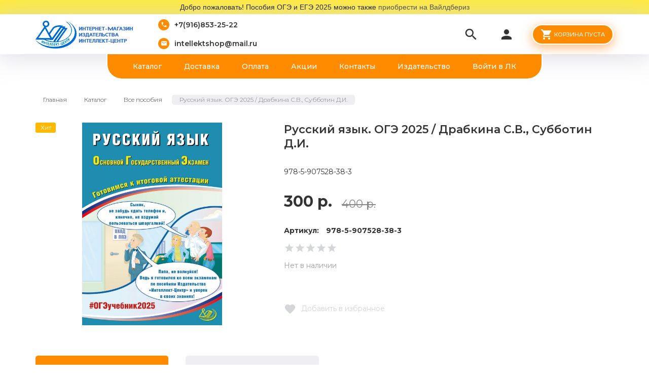

--- FILE ---
content_type: text/html; charset=utf-8
request_url: https://intellektcenter.ru/goods/Drabkina-S-V-Subbotin-D-I-Russkij-yazyk-OGe-Gotovimsya-k-itogovoj-attestacii?from=YTIx&mod_id=261227851
body_size: 36173
content:
<!DOCTYPE html PUBLIC "-//W3C//DTD XHTML 1.0 Strict//EN" "http://www.w3.org/TR/xhtml1/DTD/xhtml1-strict.dtd">
<html xmlns="http://www.w3.org/1999/xhtml" xml:lang="ru" lang="ru">
<head>
  <title>Русский язык. ОГЭ 2025 - Драбкина С.В., Субботин Д.И. - Интеллект-Центр - ISBN 978-5-907528-38-3</title>
  <meta name="description" content="Купить учебное пособие Русский язык. ОГЭ 2025 автора Драбкина С.В., Субботин Д.И. издательство Интеллект-Центр с доставкой или самовывозом" />
  <meta name="keywords" content="Русский язык. ОГЭ 2025, Драбкина С.В., Субботин Д.И., учебник, учебное пособие, школа, купить, заказать, доставка, самовывоз, издательство, интеллект-центр" />
  <meta http-equiv="X-UA-Compatible" content="IE=11" />
  <meta http-equiv="Content-Type" content="text/html; charset=utf-8" />
  <meta http-equiv="Content-Language" content="ru" />
  <meta name="viewport" content="width=device-width, initial-scale=1.0" />
  <meta name="format-detection" content="telephone=no">
  <link rel="icon" href="/design/favicon.ico?design=friendly" type="image/x-icon" />
  <link rel="shortcut icon" href="/design/favicon.ico?design=friendly" type="image/x-icon" />
  
  
      <link rel="canonical" href="https://intellektcenter.ru/goods/Drabkina-S-V-Subbotin-D-I-Russkij-yazyk-OGe-Gotovimsya-k-itogovoj-attestacii" />
    
  
  <link async href="https://fonts.googleapis.com/icon?family=Material+Icons" rel="stylesheet">
  <link async href="https://fonts.googleapis.com/css?family=Montserrat:300,300i,400,500,600,700,900&amp;subset=cyrillic" rel="stylesheet">
  
  <link rel="stylesheet" type="text/css" href="/design//forall/css/jquery-ui/jquery.ui.all.min.css">
  <link rel="stylesheet" type="text/css" href="/design/jquery.fancybox.min.css?design=friendly">
  <link rel="stylesheet" type="text/css" href="/design/animate.css?design=friendly&lc=1660140744">
  <link rel="stylesheet" type="text/css" href="/design/main.css?design=friendly&lc=1660140744">
  
  <script type="text/javascript" src="/design/forall.js?design=friendly&lc=1660140744"></script>
  <script type="text/javascript" src="/design/classie.js?design=friendly&lc=1660140744"></script>
  <script type="text/javascript" src="/design/main.js?design=friendly&lc=1660140744"></script>
  
    
  <script type="text/javascript">$(document).ready(function () { $('body').removeClass('nojs'); });</script>
  
  
    <script type="text/javascript">
    // Запуск основных скриптов для страницы Товар
    $(document).ready(function () { goodspage(); });
    $(document).ready(function () { quantity(); });
    // Инициализируем табы на странице
    $(document).ready(function () { initTabs(); });
  </script>
  <style>
    #ui-datepicker-div {display: none;}
  </style>
    
  <script type="text/javascript">
    // Валюта. Сокращение валюты "рублей" на "р.". Удалите данный код, если изменяете тип валюты.
    $(document).ready(function () { $('.price span span + span').html('р.'); });
    // Запуск основных скриптов для главной страницы
        // Анимация перед загружаемым объектом
    $(window).on('load', function () {
      var $preloader = $('.preloader'),
        $spinner = $preloader.find('.content-loading');
      $spinner.fadeOut();
      $preloader.delay(350).fadeOut('slow');
    });
  </script>
    
  <script type="text/javascript">
      </script>
    
</head>
<body class=" goods   nojs">
  <div class="wrapper">
    
    <noscript>
      <div class="noscript"> 
        <div class="noscript-inner"> 
          <h4><strong>Мы заметили, что у Вас выключен JavaScript.</strong></h4>
          <h5>Необходимо включить его для корректной работы сайта.</h5>
        </div> 
      </div>
      <style>
        .nojs .preloader {display: none;}
      </style>
    </noscript>
    
    
    <div class="overlay"></div>
    
    
    <div style="background: rgb(255, 235, 59); border: 0px solid rgb(204, 204, 204); padding: 5px 10px; text-align: center;"><span style="font-size:14px;"><span style="color:#000000;"><span style="font-family:lucida sans unicode,lucida grande,sans-serif;">Добро пожаловать! Пособия ОГЭ и ЕГЭ 2025 можно также <a href="https://www.wildberries.ru/seller/570796?sort=popular&cardsize=c516x688&page=1&fbrand=102141" target="_blank">приобрести на Вайлдбериз</a></span></span></span></div>
    <div id="header">
      <div class="container">
                <div class="inner">
          <div class="header-left">
            
            <div class="logo">
              <a href="https://intellektcenter.ru/" title="Интернет-магазин книг издательства Интеллект-Центр"><img src="/design/logo.png?design=friendly&lc=1637522158" alt="Интернет-магазин книг издательства Интеллект-Центр"></a>
            </div>
            
                        <div class="contacts">
              <div class="phone"><a href="tel:+7916853-25-22"><i class="material-icons">local_phone</i><span>+7(916)853-25-22</span></a></div>              <div class="email"><a href="mailto:intellektshop@mail.ru"><i class="material-icons">mail</i><span>intellektshop@mail.ru</span></a></div>            </div>
                      </div>
          <div class="header-right">
            
            <div class="search">
              <div class="icon search-button">
                <i class="material-icons">search</i>
                <span class="label">Поиск</span>
              </div>
              <div class="block-search">
                <form class="search_mini_form" action="https://intellektcenter.ru/search" method="get" title="Поиск по магазину">
                  <div class="field">
                    <input type="hidden" name="goods_search_field_id" value="0">
                    <input type="text" name="q" value="" class="search-string" placeholder="Поиск по магазину..." autocomplete="off" autofocus>
                    <button type="submit" title="Искать" class="search-submit"><i class="material-icons">search</i></button>
                  </div>
                </form>
              </div>
            </div>
            
            <div class="user-menu">
              <div class="icon ">
                <i class="material-icons">person</i>
                <div class="label">
                                <a href="https://intellektcenter.ru/user/login" title="Вход в личный кабинет" rel="nofollow"><span>Вход</span></a>
                <a href="https://intellektcenter.ru/user/register" title="Регистрация" rel="nofollow"><span>Регистрация</span></a>
                                </div>
              </div>
              <div class="dropdown">
                <ul class="links">
                                    <li><a href="https://intellektcenter.ru/user/login" title="Вход в личный кабинет" rel="nofollow"><span>Вход</span></a></li>
                  <li><a href="https://intellektcenter.ru/user/register" title="Регистрация" rel="nofollow"><span>Регистрация</span></a></li>
                                                    </ul>
              </div>
            </div>
            
            <div class="cart ">
              <div class="icon">
                <a href="https://intellektcenter.ru/cart" title="Перейти в Корзину" class="title button button2">
                  <i class="material-icons">shopping_cart</i>
                                    <label>Корзина пуста</label>
                                    <label class="hide">Корзина пуста</label>
                </a>
                <a href="https://intellektcenter.ru/cart" title="Перейти в Корзину" class="hide">
                  <i class="material-icons">shopping_cart</i>
                  <span class="cart-count"><span class="count" data-count="0">0</span></span>
                </a>
              </div>
              <div class="dropdown">
                <div class="cart-content">
                  <div class="empty hide">Корзина покупок пуста.<br/> Вы можете выбрать товар из <a href="https://intellektcenter.ru/catalog" title="Перейти в каталог">Каталога</a></div>
                                    <div class="empty">Корзина покупок пуста.<br/> Вы можете выбрать товар из <a href="https://intellektcenter.ru/catalog" title="Перейти в каталог">Каталога</a></div>
                                  </div>
              </div>
            </div>
            
            <div class="menu">
              <div class="icon">
                <i class="icon-burger"><span></span><span></span><span></span><span></span></i>
                <span class="label">Меню</span>
              </div>
              <div class="dropdown">
                <ul class="links">
                                                                                    <li><a href="https://intellektcenter.ru/catalog/Katalog-Intellekt-Centr"  title="Все пособия">Каталог</a></li>
                                              <li><a href="https://intellektcenter.ru/page/Доставка"  title="Доставка">Доставка</a></li>
                                              <li><a href="https://intellektcenter.ru/page/Оплата"  title="Оплата">Оплата</a></li>
                                              <li><a href="https://intellektcenter.ru/discount"  title="Акции, проходящие в магазине">Акции</a></li>
                                              <li><a href="https://intellektcenter.ru/feedback"  title="Связь с администрацией магазина">Контакты</a></li>
                                              <li><a href="https://intellektcenter.ru/url/?away=http%3A%2F%2Fwww.intellectcentre.ru"  title="Издательство &quot;Интеллект-Центр&quot;">Издательство</a></li>
                                              <li><a href="https://intellektcenter.ru/user/login"  title="Вход в личный кабинет покупателя">Войти в ЛК</a></li>
                                                                            </ul>
              </div>
            </div>
          </div>
        </div>
      </div>
    </div>
    
    
    <div id="menu">
      <div class="container">
        <div class="inner">
          <ul class="mainnav">
                                                            <li><a href="https://intellektcenter.ru/catalog/Katalog-Intellekt-Centr"  title="Все пособия">Каталог</a></li>
                                  <li><a href="https://intellektcenter.ru/page/Доставка"  title="Доставка">Доставка</a></li>
                                  <li><a href="https://intellektcenter.ru/page/Оплата"  title="Оплата">Оплата</a></li>
                                  <li><a href="https://intellektcenter.ru/discount"  title="Акции, проходящие в магазине">Акции</a></li>
                                  <li><a href="https://intellektcenter.ru/feedback"  title="Связь с администрацией магазина">Контакты</a></li>
                                  <li><a href="https://intellektcenter.ru/url/?away=http%3A%2F%2Fwww.intellectcentre.ru"  title="Издательство &quot;Интеллект-Центр&quot;">Издательство</a></li>
                                  <li><a href="https://intellektcenter.ru/user/login"  title="Вход в личный кабинет покупателя">Войти в ЛК</a></li>
                                                    </ul>
        </div>
      </div>
    </div>
    
    
    <div id="catalog">
      <div id="mommenu">
        <i class="icon-burger"><span></span><span></span><span></span><span></span></i>
        <label class="title">Каталог товаров</label>
      </div>
      <div id="custommenu">
        <ul class="mainnav" itemscope itemtype="https://schema.org/SiteNavigationElement">
                                                    <li  class="subhead  active" data-id="5369848">
                  <a href="https://intellektcenter.ru/catalog/Katalog-Intellekt-Centr" class="title active" title="Все пособия" itemprop="url"><span>Все пособия</span></a>
                </li>                                                        <li  class="subhead  " data-id="6404549">
                  <a href="https://intellektcenter.ru/catalog/Doshkolnaya-literatura" class="title " title="Дошкольная литература" itemprop="url"><span>Дошкольная литература</span></a>
                </li>                                                        <li  class="subhead parent " data-id="6404556">
                  <a href="https://intellektcenter.ru/catalog/Klassy" class="title " title="Классы" itemprop="url"><span class="open-sub "></span><span>Классы</span></a>
                                                        <ul class="sub ">                <li  class="  " data-id="6404561">
                  <a href="https://intellektcenter.ru/catalog/1-klass" class="title " title="1 класс" itemprop="url"><span>1 класс</span></a>
                </li>                                                        <li  class="  " data-id="6404574">
                  <a href="https://intellektcenter.ru/catalog/2-klass" class="title " title="2 класс" itemprop="url"><span>2 класс</span></a>
                </li>                                                        <li  class="  " data-id="6404575">
                  <a href="https://intellektcenter.ru/catalog/3-klass" class="title " title="3 класс" itemprop="url"><span>3 класс</span></a>
                </li>                                                        <li  class="  " data-id="6404576">
                  <a href="https://intellektcenter.ru/catalog/4-klass" class="title " title="4 класс" itemprop="url"><span>4 класс</span></a>
                </li>                                                        <li  class="  " data-id="6404577">
                  <a href="https://intellektcenter.ru/catalog/5-klass" class="title " title="5 класс" itemprop="url"><span>5 класс</span></a>
                </li>                                                        <li  class="  " data-id="6404578">
                  <a href="https://intellektcenter.ru/catalog/6-klass" class="title " title="6 класс" itemprop="url"><span>6 класс</span></a>
                </li>                                                        <li  class="  " data-id="6404579">
                  <a href="https://intellektcenter.ru/catalog/7-klass" class="title " title="7 класс" itemprop="url"><span>7 класс</span></a>
                </li>                                                        <li  class="  " data-id="6404580">
                  <a href="https://intellektcenter.ru/catalog/8-klass" class="title " title="8 класс" itemprop="url"><span>8 класс</span></a>
                </li>                                                        <li  class="  " data-id="6404582">
                  <a href="https://intellektcenter.ru/catalog/9-klass" class="title " title="9 класс" itemprop="url"><span>9 класс</span></a>
                </li>                                                        <li  class="  " data-id="6404583">
                  <a href="https://intellektcenter.ru/catalog/10-klass" class="title " title="10 класс" itemprop="url"><span>10 класс</span></a>
                </li>                                                        <li  class="  " data-id="6404584">
                  <a href="https://intellektcenter.ru/catalog/11-klass" class="title " title="11 класс" itemprop="url"><span>11 класс</span></a>
                </li>              </ul> </li>                                          <li  class="subhead parent " data-id="6404559">
                  <a href="https://intellektcenter.ru/catalog/Predmety" class="title " title="Предметы" itemprop="url"><span class="open-sub "></span><span>Предметы</span></a>
                                                        <ul class="sub ">                <li  class="  " data-id="6404587">
                  <a href="https://intellektcenter.ru/catalog/Inostrannye-yazyki" class="title " title="Английский язык" itemprop="url"><span>Английский язык</span></a>
                </li>                                                        <li  class="  " data-id="6404585">
                  <a href="https://intellektcenter.ru/catalog/Biologiya" class="title " title="Биология" itemprop="url"><span>Биология</span></a>
                </li>                                                        <li  class="  " data-id="6404586">
                  <a href="https://intellektcenter.ru/catalog/Geografiya" class="title " title="География" itemprop="url"><span>География</span></a>
                </li>                                                        <li  class="  " data-id="8285400">
                  <a href="https://intellektcenter.ru/catalog/estestvoznanie" class="title " title="Естествознание" itemprop="url"><span>Естествознание</span></a>
                </li>                                                        <li  class="  " data-id="6404600">
                  <a href="https://intellektcenter.ru/catalog/Intellektika" class="title " title="Интеллектика" itemprop="url"><span>Интеллектика</span></a>
                </li>                                                        <li  class="  " data-id="6404588">
                  <a href="https://intellektcenter.ru/catalog/Informatika" class="title " title="Информатика" itemprop="url"><span>Информатика</span></a>
                </li>                                                        <li  class="  " data-id="6404589">
                  <a href="https://intellektcenter.ru/catalog/Istoriya" class="title " title="История" itemprop="url"><span>История</span></a>
                </li>                                                        <li  class="  " data-id="6404590">
                  <a href="https://intellektcenter.ru/catalog/Literatura-Chtenie" class="title " title="Литература / чтение" itemprop="url"><span>Литература / чтение</span></a>
                </li>                                                        <li  class="  " data-id="6404591">
                  <a href="https://intellektcenter.ru/catalog/Matematika" class="title " title="Математика / алгебра / геометрия" itemprop="url"><span>Математика / алгебра / геометрия</span></a>
                </li>                                                        <li  class="  " data-id="7417366">
                  <a href="https://intellektcenter.ru/catalog/Nemeckij-yazyk" class="title " title="Немецкий язык" itemprop="url"><span>Немецкий язык</span></a>
                </li>                                                        <li  class="  " data-id="6404592">
                  <a href="https://intellektcenter.ru/catalog/Obshhestvoznanie" class="title " title="Обществознание" itemprop="url"><span>Обществознание</span></a>
                </li>                                                        <li  class="  " data-id="6404593">
                  <a href="https://intellektcenter.ru/catalog/Okruzhayushhij-mir" class="title " title="Окружающий мир" itemprop="url"><span>Окружающий мир</span></a>
                </li>                                                        <li  class="  " data-id="7872065">
                  <a href="https://intellektcenter.ru/catalog/Proektnaya-deyatelnost" class="title " title="Проектная деятельность" itemprop="url"><span>Проектная деятельность</span></a>
                </li>                                                        <li  class="  " data-id="6710841">
                  <a href="https://intellektcenter.ru/catalog/Pravo" class="title " title="Право" itemprop="url"><span>Право</span></a>
                </li>                                                        <li  class="  " data-id="6404595">
                  <a href="https://intellektcenter.ru/catalog/Russkij-yazyk" class="title " title="Русский язык" itemprop="url"><span>Русский язык</span></a>
                </li>                                                        <li  class="  " data-id="6404596">
                  <a href="https://intellektcenter.ru/catalog/Fizika" class="title " title="Физика" itemprop="url"><span>Физика</span></a>
                </li>                                                        <li  class="  " data-id="7417365">
                  <a href="https://intellektcenter.ru/catalog/Francuzskij-yazyk" class="title " title="Французский язык" itemprop="url"><span>Французский язык</span></a>
                </li>                                                        <li  class="  " data-id="6404597">
                  <a href="https://intellektcenter.ru/catalog/Himiya" class="title " title="Химия" itemprop="url"><span>Химия</span></a>
                </li>                                                        <li  class="  " data-id="6710842">
                  <a href="https://intellektcenter.ru/catalog/Jekonomika" class="title " title="Экономика" itemprop="url"><span>Экономика</span></a>
                </li>              </ul> </li>                                          <li  class="subhead parent " data-id="6404625">
                  <a href="https://intellektcenter.ru/catalog/Jekzameny" class="title " title="Экзамены" itemprop="url"><span class="open-sub "></span><span>Экзамены</span></a>
                                                        <ul class="sub ">                <li  class="  " data-id="6404598">
                  <a href="https://intellektcenter.ru/catalog/OGe" class="title " title="ОГЭ" itemprop="url"><span>ОГЭ</span></a>
                </li>                                                        <li  class="  " data-id="6404599">
                  <a href="https://intellektcenter.ru/catalog/eGe" class="title " title="ЕГЭ" itemprop="url"><span>ЕГЭ</span></a>
                </li>                                                        <li  class="  " data-id="6404613">
                  <a href="https://intellektcenter.ru/catalog/GIA" class="title " title="ГИА" itemprop="url"><span>ГИА</span></a>
                </li>                                                        <li  class="  " data-id="6404614">
                  <a href="https://intellektcenter.ru/catalog/VPR" class="title " title="ВПР" itemprop="url"><span>ВПР</span></a>
                </li>              </ul> </li></ul>                               </ul>
      </div>
    </div>
    
    
    
        
    
        <div id="main">
      <div class="container">
        <div class="row">
          <div class="col-xs-12">
          
          <div id="breadcrumbs">
            <ul itemscope itemtype="https://schema.org/BreadcrumbList">
                <li itemprop="itemListElement" itemscope itemtype="https://schema.org/ListItem" class="home"><a itemprop="item" href="https://intellektcenter.ru/" title="Перейти на главную"><span itemprop="name">Главная</span></a></li>
                              <li itemprop="itemListElement" itemscope itemtype="https://schema.org/ListItem"><a itemprop="item" href="https://intellektcenter.ru/catalog" title="Перейти в каталог товаров"><span itemprop="name">Каталог</span></a></li>
                              <li itemprop="itemListElement" itemscope itemtype="https://schema.org/ListItem"><a itemprop="item" href="https://intellektcenter.ru/catalog/Katalog-Intellekt-Centr" title="Перейти в категорию &laquo;Все пособия&raquo;"><span itemprop="name">Все пособия</span></a></li>
                              <li itemprop="itemListElement" itemscope itemtype="https://schema.org/ListItem"><span itemprop="name">Русский язык. ОГЭ 2025 / Драбкина С.В., Субботин Д.И.</span></li>
                          </ul>
          </div>
          
          
          
          <div id="page-title">
                      </div>
          
          
          <div class="product-view" itemscope itemtype="https://schema.org/Product">
  
  <div class="product-img-box col-lg-5 col-md-6 col-sm-6 col-xs-12">
    <div class="product-image">
      <a href="https://i2.storeland.net/3/510/205091251/afacdb/russkij-yazyk-oge-2025-drabkina-s-v-subbotin-d-i.jpg" data-fancybox="images" class="goods-image-large">
        <img src="https://i2.storeland.net/3/510/205091251/075a3e/russkij-yazyk-oge-2025-drabkina-s-v-subbotin-d-i.jpg" title="Русский язык. ОГЭ 2025 / Драбкина С.В., Субботин Д.И." alt="Русский язык. ОГЭ 2025 / Драбкина С.В., Субботин Д.И." class="goods-image-medium" itemprop="image"/>
        <div class="ico">
                      <span class="ico-best"><label>Хит</label></span>
                  </div>
      </a>
    </div>
    <div class="thumblist-box">
			<div class="thumblist">
								          			</div>
		</div>
  </div>
  
  <div class="product-shop col-lg-7 col-md-6 col-sm-6 col-xs-12">
    <div class="product-name"><h1 itemprop="name">Русский язык. ОГЭ 2025 / Драбкина С.В., Субботин Д.И.</h1></div>
    
        <div class="short-description" itemprop="description">978-5-907528-38-3</div>
        
    <div class="price-box RUB" itemprop="offers" itemscope itemtype="https://schema.org/Offer">
      
      <meta itemprop="availability" content="out_of_stock">
      
      <meta itemprop="priceCurrency" content="RUB"/>
        <div class="special-price goodsDataMainModificationPriceNow">
          <span class="price" itemprop="price" content="300"><span title="300 Российских рублей"><span class="num">300</span> <span>рублей</span></span></span>
        </div>
              <div class="old-price goodsDataMainModificationPriceOld">
          <span class="price"><span title="400 Российских рублей"><span class="num">400</span> <span>рублей</span></span></span>
        </div>
          </div>
    
        <div class="goodsDataMainModificationArtNumber">
      <label>Артикул:</label>
      <span>978-5-907528-38-3</span>
    </div>
        
    <div class="ratings">
      <div class="rating-box" title="Рейтинг товара">
                  <div class="rating" style="width:0%" alt="Рейтинг не определён" title="Рейтинг не определён"></div>
              </div>
    </div>
    
    <div class="goodsDataMainModificationAvailable">
      <div class="available-true" style="display:none;"><span>В наличии</span></div>
      <div class="available-false" style=""><span>Нет в наличии</span></div>
    </div>
    
        <form action="/cart/add/" method="post" class="goodsDataForm">
      <input type="hidden" name="hash" value="e00b8ddf" />
      <input type="hidden" name="form[goods_from]" value="YTIx" />
      
      <div class="row">
      <div class="goodsDataMainModificationsBlock" style="display:none;">
                  <div class="goodsDataMainModificationsBlockProperty">
            
             
              
                              <span>Модификация:</span>
                <select name="form[properties][]" class="selectBox">
                                <option value="7417273" selected="selected">Базовая</option>
                
                                </select>
                                      </div>                  
          
                
                  <div class="goodsDataMainModificationsList" rel="7417273">
            <input type="hidden" name="id" value="261227851" />
            <input type="hidden" name="art_number" value="978-5-907528-38-3" />
            <input type="hidden" name="price_now" value="300" />
            <div class="price_now_formated" style="display:none"><span title="300 Российских рублей"><span class="num">300</span> <span>рублей</span></span></div>
            <input type="hidden" name="price_old" value="400" />
            <div class="price_old_formated" style="display:none"><span title="400 Российских рублей"><span class="num">400</span> <span>рублей</span></span></div>
            <input type="hidden" name="rest_value" value="0" />
            <input type="hidden" name="measure_id" value="1" />
            <input type="hidden" name="measure_name" value="шт" />
            <input type="hidden" name="measure_desc" value="штук" />
            <input type="hidden" name="measure_precision" value="0" />
            <input type="hidden" name="is_has_in_compare_list" value="0" />
            <div class="description" style="display:none" itemprop="description"></div>
          </div>
                
              </div>
      </div>
      
      <div class="add-to-box actions add-to-form" >
        <input type="hidden" name="form[goods_mod_id]" value="261227851" class="goodsDataMainModificationId" />
        
        <div class="add-to-cart empty">
          <div class="qty-wrap">
            <a id="qty_minus" href="javascript:void(0)" class="qty-minus unselectable" title="Уменьшить"><span></span></a>
            <input type="text" name="form[goods_mod_quantity]" maxlength="4" value="1" min="1" title="Количество" class="inputText quantity" onkeypress="return keyPress(this, event);" onpaste="return false;" autocomplete="off">
            <a id="qty_plus" href="javascript:void(0)" class="qty-plus unselectable" title="Увеличить"><span></span></a>
          </div>
          <button type="submit" class="add-cart button button2" title="Положить &laquo;Русский язык. ОГЭ 2025 / Драбкина С.В., Субботин Д.И.&raquo; в корзину"><i class="material-icons">shopping_cart</i><span>В корзину</span></button>
          <a href="#" class="add-cart button button3 quick" title="Положить &laquo;Русский язык. ОГЭ 2025 / Драбкина С.В., Субботин Д.И.&raquo; в корзину"><span>Быстрый заказ</span></a>
          <a href="https://intellektcenter.ru/goods/Drabkina-S-V-Subbotin-D-I-Russkij-yazyk-OGe-Gotovimsya-k-itogovoj-attestacii?from=YTIx" class="more" title="Подробнее">Подробнее</a>
        </div>
        
        
        <div class="add-to-links">
          
                    
          
                      <a class="add-wishlist"
              data-action-is-add="1"
              data-action-add-url="/favorites/add"
              data-action-delete-url="/favorites/delete"
              data-action-add-title="Добавить &laquo;Русский язык. ОГЭ 2025 / Драбкина С.В., Субботин Д.И.&raquo; в избранное"
              data-action-delete-title="Убрать &laquo;Русский язык. ОГЭ 2025 / Драбкина С.В., Субботин Д.И.&raquo; из избранного"
              data-msgtype="2"
              data-gname="Русский язык. ОГЭ 2025 / Драбкина С.В., Субботин Д.И."
              data-prodname="Русский язык. ОГЭ 2025 / Драбкина С.В., Субботин Д.И."
              data-produrl="https://intellektcenter.ru/goods/Drabkina-S-V-Subbotin-D-I-Russkij-yazyk-OGe-Gotovimsya-k-itogovoj-attestacii?from=YTIx"
              data-id="111509105"
              data-mod-id=""
              data-add-tooltip="Добавить в избранное"
              data-del-tooltip="Убрать из избранного"
              data-tooltip="Добавить в избранное"
              title="Добавить &laquo;Русский язык. ОГЭ 2025 / Драбкина С.В., Субботин Д.И.&raquo; в избранное" 
              href="/favorites/add?id=261227851&amp;return_to=https%3A%2F%2Fintellektcenter.ru%2Fgoods%2FDrabkina-S-V-Subbotin-D-I-Russkij-yazyk-OGe-Gotovimsya-k-itogovoj-attestacii%3Ffrom%3DYTIx%26mod_id%3D261227851"
              rel="nofollow"
            ><span>Добавить в избранное</span></a>
                    
          </div>
        
      </div>
    </form>
  </div>
</div>
<div class="product-tabs">
  <ul class="tabs">
    <li id="tab_1" class="active"><a href="javascript:tabSwitch(1);">Описание</a></li>    <li id="tab_2"><a href="javascript:tabSwitch(2);">Характеристики</a></li>      </ul>
  <div class="content">
  
      <div id="content_1" class="tab-content">
      <div class="htmlDataBlock">
        
                  <p>Данное пособие предназначено для подготовки учащихся 9 классов к государственной итоговой аттестации - основному государственному экзамену (ОГЭ) по русскому языку. В пособии излагается необходимый теоретический материал, представленный в сжатой и оптимально структурированной форме, содержатся методические рекомендации по написанию сжатого изложения, сочинения, даются образцы сочинений. Набор типовых тренировочных заданий с методическими указаниями и ответами позволит закрепить полученные знания и подготовиться к сдаче ОГЭ по русскому языку. В пособии помещены примерные варианты в формате ОГЭ 2024 года. Пособие адресовано девятиклассникам, родителям, учителям и методистам.</p>
                
        
                      
        
                
      </div>
    </div>
    
      <div id="content_2" class="tab-content" style="display: none;">
      <div class="features-list">
                  <div class="features">
            <label class="name">ISBN:</label>
            <span class="value">978-5-907528-38-3</span>
          </div>
                  <div class="features">
            <label class="name">Автор:</label>
            <span class="value">Драбкина С.В., Субботин Д.И.</span>
          </div>
                  <div class="features">
            <label class="name">Год издания:</label>
            <span class="value">2025</span>
          </div>
                  <div class="features">
            <label class="name">ЕГЭ/ОГЭ/ВПР/ГИА:</label>
            <span class="value">ОГЭ</span>
          </div>
                  <div class="features">
            <label class="name">Издательство:</label>
            <span class="value">Интеллект-Центр</span>
          </div>
                  <div class="features">
            <label class="name">Класс:</label>
            <span class="value">9 класс</span>
          </div>
                  <div class="features">
            <label class="name">Название:</label>
            <span class="value">ОГЭ Русский язык 2025</span>
          </div>
                  <div class="features">
            <label class="name">Предмет:</label>
            <span class="value">Русский язык</span>
          </div>
                  <div class="features">
            <label class="name">Серия:</label>
            <span class="value">Готовимся к итоговой аттестации ОГЭ 2023</span>
          </div>
              </div>
    </div>
    
  
      
        
    
  </div>
</div>
</div>
<div class="related clear">
  
    
      <div class="related-views">
      <div class="products-container">
        <div class="block-title">
          <h3 class="title">С этим товаром смотрят</h3>
        </div>
        <div class="products-grid owl-carousel">
                      <div class="item empty">
              <div class="item-inner" itemscope itemtype="https://schema.org/Product">
                <form action="/cart/add/" method="post" class="product-form-261227848 goodsListForm">
                  <input type="hidden" name="hash" value="e00b8ddf" />
                  <input type="hidden" name="form[goods_from]" value="" />
                  <input type="hidden" name="form[goods_mod_id]" value="261227848" />
                  <div class="product-image">
                    <a href="https://intellektcenter.ru/goods/yashhenko-I-V-Semenov-A-V-Matematika-OGe-Gotovimsya-k-itogovoj-attestacii?mod_id=261227848" title="Математика. ОГЭ 2025 / Прокофьев А.А., Разинкова Е.А и др.">
                      <div class="product-img">
                        <img class="goods-image-small lazyload" data-src="https://i1.storeland.net/3/510/205091521/075a3e/matematika-oge-2024-prokofev-a-a-razinkova-e-a-i-dr.jpg" alt="Математика. ОГЭ 2025 / Прокофьев А.А., Разинкова Е.А и др." title="Математика. ОГЭ 2025 / Прокофьев А.А., Разинкова Е.А и др."  itemprop="image">
                      </div>
                      <span class="ico-best"><label>Хит</label></span>
                    </a>
                    <div class="add-to-links">
                      
                                              <a class="add-wishlist"
                          data-action-is-add="1"
                          data-action-add-url="/favorites/add"
                          data-action-delete-url="/favorites/delete"
                          data-action-add-title="Добавить &laquo;Математика. ОГЭ 2025 / Прокофьев А.А., Разинкова Е.А и др.&raquo; в избранное"
                          data-action-delete-title="Убрать &laquo;Математика. ОГЭ 2025 / Прокофьев А.А., Разинкова Е.А и др.&raquo; из избранного"
                          data-prodname="Математика. ОГЭ 2025 / Прокофьев А.А., Разинкова Е.А и др."
                          data-produrl="https://intellektcenter.ru/goods/yashhenko-I-V-Semenov-A-V-Matematika-OGe-Gotovimsya-k-itogovoj-attestacii"
                          data-prodimg="https://i1.storeland.net/3/510/205091521/baec64/matematika-oge-2024-prokofev-a-a-razinkova-e-a-i-dr.jpg"
                          data-prodprice="320"
                          data-id="111509106"
                          data-mod-id="261227848"
                          title="Добавить &laquo;Математика. ОГЭ 2025 / Прокофьев А.А., Разинкова Е.А и др.&raquo; в избранное" href="/favorites/add?id=261227848&amp;return_to=https%3A%2F%2Fintellektcenter.ru%2Fgoods%2FDrabkina-S-V-Subbotin-D-I-Russkij-yazyk-OGe-Gotovimsya-k-itogovoj-attestacii%3Ffrom%3DYTIx%26mod_id%3D261227851"
                          href="/favorites/add?id=261227848&amp;return_to=https%3A%2F%2Fintellektcenter.ru%2Fgoods%2FDrabkina-S-V-Subbotin-D-I-Russkij-yazyk-OGe-Gotovimsya-k-itogovoj-attestacii%3Ffrom%3DYTIx%26mod_id%3D261227851"
                          rel="nofollow"
                        ></a>
                                            
                      
                                            
                    </div>
                  </div>
                  <div class="product-shop">
                    <meta itemprop="name" content="Математика. ОГЭ 2025 / Прокофьев А.А., Разинкова Е.А и др.">
                    <meta itemprop="description" content="978-5-907528-39-0">
                    <div class="ratings">
                      <a href="https://intellektcenter.ru/goods/yashhenko-I-V-Semenov-A-V-Matematika-OGe-Gotovimsya-k-itogovoj-attestacii" title="Перейти к отзывам">
                        <div class="rating-box">
                          <span itemprop="aggregateRating" itemscope itemtype="https://schema.org/AggregateRating">
                            <meta itemprop="worstRating" content = "1">
                            <meta itemprop="bestRating" content = "10">
                            <meta itemprop="ratingValue" content = "0">
                            <meta itemprop="reviewCount" content = "0">
                            <div class="rating" style="width:00%" alt="0" title="Рейтинг товара"></div>
                          </span>
                        </div>
                      </a>
                    </div>
                    <div class="product-name"><a href="https://intellektcenter.ru/goods/yashhenko-I-V-Semenov-A-V-Matematika-OGe-Gotovimsya-k-itogovoj-attestacii?mod_id=261227848" title="Математика. ОГЭ 2025 / Прокофьев А.А., Разинкова Е.А и др." itemprop="url">Математика. ОГЭ 2025 / Прокофьев А.А., Разинкова Е.А и др.</a></div>
                    <div class="product-desc">978-5-907528-39-0</div>                    <div class="actions">
                      <div class="price-box old" itemprop="offers" itemscope itemtype="https://schema.org/Offer">
                        <meta itemprop="priceCurrency" content="RUB"/>
                          <span class="price RUB" itemprop="price" content="320"><span title="320 Российских рублей"><span class="num">320</span> <span>рублей</span></span></span>
                                                  <span class="price old-price RUB"><span title="380 Российских рублей"><span class="num">380</span> <span>рублей</span></span></span>
                                              </div>
                      
                                              <a href="https://intellektcenter.ru/goods/yashhenko-I-V-Semenov-A-V-Matematika-OGe-Gotovimsya-k-itogovoj-attestacii?mod_id=261227848" class="button empty" title="Нет в наличии" data-tooltip="Нет в наличии"><i class="icon-close"></i><span>Нет в наличии</span></a>
                                            
                    </div>
                  </div>
                </form>
              </div>
            </div>
                      <div class="item empty">
              <div class="item-inner" itemscope itemtype="https://schema.org/Product">
                <form action="/cart/add/" method="post" class="product-form-162946234 goodsListForm">
                  <input type="hidden" name="hash" value="e00b8ddf" />
                  <input type="hidden" name="form[goods_from]" value="" />
                  <input type="hidden" name="form[goods_mod_id]" value="162946234" />
                  <div class="product-image">
                    <a href="https://intellektcenter.ru/goods/Drabkina-S-V-Subbotin-D-I-Russkij-yazyk-7-klass-Praktikum-po-orfografii-i-punktuacii-Gotovimsya-k-GIA?mod_id=162946234" title="Русский язык. 7 класс. Практикум по орфографии и пунктуации. Готовимся к ГИА / Драбкина С.В., Субботин Д.И.">
                      <div class="product-img">
                        <img class="goods-image-small lazyload" data-src="https://i5.storeland.net/2/6632/166316226/075a3e/russkij-yazyk-7-klass-praktikum-po-orfografii-i-punktuacii-gotovimsya-k-gia-drabkina-s-v-subbotin-d-i.jpg" alt="Русский язык. 7 класс. Практикум по орфографии и пунктуации. Готовимся к ГИА / Драбкина С.В., Субботин Д.И." title="Русский язык. 7 класс. Практикум по орфографии и пунктуации. Готовимся к ГИА / Драбкина С.В., Субботин Д.И."  itemprop="image">
                      </div>
                      <span class="ico-best"><label>Хит</label></span>
                    </a>
                    <div class="add-to-links">
                      
                                              <a class="add-wishlist"
                          data-action-is-add="1"
                          data-action-add-url="/favorites/add"
                          data-action-delete-url="/favorites/delete"
                          data-action-add-title="Добавить &laquo;Русский язык. 7 класс. Практикум по орфографии и пунктуации. Готовимся к ГИА / Драбкина С.В., Субботин Д.И.&raquo; в избранное"
                          data-action-delete-title="Убрать &laquo;Русский язык. 7 класс. Практикум по орфографии и пунктуации. Готовимся к ГИА / Драбкина С.В., Субботин Д.И.&raquo; из избранного"
                          data-prodname="Русский язык. 7 класс. Практикум по орфографии и пунктуации. Готовимся к ГИА / Драбкина С.В., Субботин Д.И."
                          data-produrl="https://intellektcenter.ru/goods/Drabkina-S-V-Subbotin-D-I-Russkij-yazyk-7-klass-Praktikum-po-orfografii-i-punktuacii-Gotovimsya-k-GIA"
                          data-prodimg="https://i5.storeland.net/2/6632/166316226/baec64/russkij-yazyk-7-klass-praktikum-po-orfografii-i-punktuacii-gotovimsya-k-gia-drabkina-s-v-subbotin-d-i.jpg"
                          data-prodprice="280"
                          data-id="83884635"
                          data-mod-id="162946234"
                          title="Добавить &laquo;Русский язык. 7 класс. Практикум по орфографии и пунктуации. Готовимся к ГИА / Драбкина С.В., Субботин Д.И.&raquo; в избранное" href="/favorites/add?id=162946234&amp;return_to=https%3A%2F%2Fintellektcenter.ru%2Fgoods%2FDrabkina-S-V-Subbotin-D-I-Russkij-yazyk-OGe-Gotovimsya-k-itogovoj-attestacii%3Ffrom%3DYTIx%26mod_id%3D261227851"
                          href="/favorites/add?id=162946234&amp;return_to=https%3A%2F%2Fintellektcenter.ru%2Fgoods%2FDrabkina-S-V-Subbotin-D-I-Russkij-yazyk-OGe-Gotovimsya-k-itogovoj-attestacii%3Ffrom%3DYTIx%26mod_id%3D261227851"
                          rel="nofollow"
                        ></a>
                                            
                      
                                            
                    </div>
                  </div>
                  <div class="product-shop">
                    <meta itemprop="name" content="Русский язык. 7 класс. Практикум по орфографии и пунктуации. Готовимся к ГИА / Драбкина С.В., Субботин Д.И.">
                    <meta itemprop="description" content="978-5-907528-58-1">
                    <div class="ratings">
                      <a href="https://intellektcenter.ru/goods/Drabkina-S-V-Subbotin-D-I-Russkij-yazyk-7-klass-Praktikum-po-orfografii-i-punktuacii-Gotovimsya-k-GIA" title="Перейти к отзывам">
                        <div class="rating-box">
                          <span itemprop="aggregateRating" itemscope itemtype="https://schema.org/AggregateRating">
                            <meta itemprop="worstRating" content = "1">
                            <meta itemprop="bestRating" content = "10">
                            <meta itemprop="ratingValue" content = "0">
                            <meta itemprop="reviewCount" content = "0">
                            <div class="rating" style="width:00%" alt="0" title="Рейтинг товара"></div>
                          </span>
                        </div>
                      </a>
                    </div>
                    <div class="product-name"><a href="https://intellektcenter.ru/goods/Drabkina-S-V-Subbotin-D-I-Russkij-yazyk-7-klass-Praktikum-po-orfografii-i-punktuacii-Gotovimsya-k-GIA?mod_id=162946234" title="Русский язык. 7 класс. Практикум по орфографии и пунктуации. Готовимся к ГИА / Драбкина С.В., Субботин Д.И." itemprop="url">Русский язык. 7 класс. Практикум по орфографии и пунктуации. Готовимся к ГИА / Драбкина С.В., Субботин Д.И.</a></div>
                    <div class="product-desc">978-5-907528-58-1</div>                    <div class="actions">
                      <div class="price-box old" itemprop="offers" itemscope itemtype="https://schema.org/Offer">
                        <meta itemprop="priceCurrency" content="RUB"/>
                          <span class="price RUB" itemprop="price" content="280"><span title="280 Российских рублей"><span class="num">280</span> <span>рублей</span></span></span>
                                                  <span class="price old-price RUB"><span title="345 Российских рублей"><span class="num">345</span> <span>рублей</span></span></span>
                                              </div>
                      
                                              <a href="https://intellektcenter.ru/goods/Drabkina-S-V-Subbotin-D-I-Russkij-yazyk-7-klass-Praktikum-po-orfografii-i-punktuacii-Gotovimsya-k-GIA?mod_id=162946234" class="button empty" title="Нет в наличии" data-tooltip="Нет в наличии"><i class="icon-close"></i><span>Нет в наличии</span></a>
                                            
                    </div>
                  </div>
                </form>
              </div>
            </div>
                      <div class="item empty">
              <div class="item-inner" itemscope itemtype="https://schema.org/Product">
                <form action="/cart/add/" method="post" class="product-form-261227868 goodsListForm">
                  <input type="hidden" name="hash" value="e00b8ddf" />
                  <input type="hidden" name="form[goods_from]" value="" />
                  <input type="hidden" name="form[goods_mod_id]" value="261227868" />
                  <div class="product-image">
                    <a href="https://intellektcenter.ru/goods/Drabkina-S-V-Subbotin-D-I-Russkij-yazyk-eGe-Gotovimsya-k-itogovoj-attestacii?mod_id=261227868" title="Русский язык. ЕГЭ 2025 / Драбкина С.В., Субботин Д.И.">
                      <div class="product-img">
                        <img class="goods-image-small lazyload" data-src="https://i4.storeland.net/3/534/205334924/075a3e/russkij-yazyk-ege-2024-drabkina-s-v-subbotin-d-i.jpg" alt="Русский язык. ЕГЭ 2025 / Драбкина С.В., Субботин Д.И." title="Русский язык. ЕГЭ 2025 / Драбкина С.В., Субботин Д.И."  itemprop="image">
                      </div>
                      <span class="ico-best"><label>Хит</label></span>
                    </a>
                    <div class="add-to-links">
                      
                                              <a class="add-wishlist"
                          data-action-is-add="1"
                          data-action-add-url="/favorites/add"
                          data-action-delete-url="/favorites/delete"
                          data-action-add-title="Добавить &laquo;Русский язык. ЕГЭ 2025 / Драбкина С.В., Субботин Д.И.&raquo; в избранное"
                          data-action-delete-title="Убрать &laquo;Русский язык. ЕГЭ 2025 / Драбкина С.В., Субботин Д.И.&raquo; из избранного"
                          data-prodname="Русский язык. ЕГЭ 2025 / Драбкина С.В., Субботин Д.И."
                          data-produrl="https://intellektcenter.ru/goods/Drabkina-S-V-Subbotin-D-I-Russkij-yazyk-eGe-Gotovimsya-k-itogovoj-attestacii"
                          data-prodimg="https://i4.storeland.net/3/534/205334924/baec64/russkij-yazyk-ege-2024-drabkina-s-v-subbotin-d-i.jpg"
                          data-prodprice="400"
                          data-id="111509096"
                          data-mod-id="261227868"
                          title="Добавить &laquo;Русский язык. ЕГЭ 2025 / Драбкина С.В., Субботин Д.И.&raquo; в избранное" href="/favorites/add?id=261227868&amp;return_to=https%3A%2F%2Fintellektcenter.ru%2Fgoods%2FDrabkina-S-V-Subbotin-D-I-Russkij-yazyk-OGe-Gotovimsya-k-itogovoj-attestacii%3Ffrom%3DYTIx%26mod_id%3D261227851"
                          href="/favorites/add?id=261227868&amp;return_to=https%3A%2F%2Fintellektcenter.ru%2Fgoods%2FDrabkina-S-V-Subbotin-D-I-Russkij-yazyk-OGe-Gotovimsya-k-itogovoj-attestacii%3Ffrom%3DYTIx%26mod_id%3D261227851"
                          rel="nofollow"
                        ></a>
                                            
                      
                                            
                    </div>
                  </div>
                  <div class="product-shop">
                    <meta itemprop="name" content="Русский язык. ЕГЭ 2025 / Драбкина С.В., Субботин Д.И.">
                    <meta itemprop="description" content="978-5-907528-35-2">
                    <div class="ratings">
                      <a href="https://intellektcenter.ru/goods/Drabkina-S-V-Subbotin-D-I-Russkij-yazyk-eGe-Gotovimsya-k-itogovoj-attestacii" title="Перейти к отзывам">
                        <div class="rating-box">
                          <span itemprop="aggregateRating" itemscope itemtype="https://schema.org/AggregateRating">
                            <meta itemprop="worstRating" content = "1">
                            <meta itemprop="bestRating" content = "10">
                            <meta itemprop="ratingValue" content = "0">
                            <meta itemprop="reviewCount" content = "0">
                            <div class="rating" style="width:00%" alt="0" title="Рейтинг товара"></div>
                          </span>
                        </div>
                      </a>
                    </div>
                    <div class="product-name"><a href="https://intellektcenter.ru/goods/Drabkina-S-V-Subbotin-D-I-Russkij-yazyk-eGe-Gotovimsya-k-itogovoj-attestacii?mod_id=261227868" title="Русский язык. ЕГЭ 2025 / Драбкина С.В., Субботин Д.И." itemprop="url">Русский язык. ЕГЭ 2025 / Драбкина С.В., Субботин Д.И.</a></div>
                    <div class="product-desc">978-5-907528-35-2</div>                    <div class="actions">
                      <div class="price-box old" itemprop="offers" itemscope itemtype="https://schema.org/Offer">
                        <meta itemprop="priceCurrency" content="RUB"/>
                          <span class="price RUB" itemprop="price" content="400"><span title="400 Российских рублей"><span class="num">400</span> <span>рублей</span></span></span>
                                                  <span class="price old-price RUB"><span title="450 Российских рублей"><span class="num">450</span> <span>рублей</span></span></span>
                                              </div>
                      
                                              <a href="https://intellektcenter.ru/goods/Drabkina-S-V-Subbotin-D-I-Russkij-yazyk-eGe-Gotovimsya-k-itogovoj-attestacii?mod_id=261227868" class="button empty" title="Нет в наличии" data-tooltip="Нет в наличии"><i class="icon-close"></i><span>Нет в наличии</span></a>
                                            
                    </div>
                  </div>
                </form>
              </div>
            </div>
                      <div class="item ">
              <div class="item-inner" itemscope itemtype="https://schema.org/Product">
                <form action="/cart/add/" method="post" class="product-form-318097191 goodsListForm">
                  <input type="hidden" name="hash" value="e00b8ddf" />
                  <input type="hidden" name="form[goods_from]" value="" />
                  <input type="hidden" name="form[goods_mod_id]" value="318097191" />
                  <div class="product-image">
                    <a href="https://intellektcenter.ru/goods/oge-2026-Russkij-yazyk?mod_id=318097191" title="ОГЭ 2026 Русский язык">
                      <div class="product-img">
                        <img class="goods-image-small lazyload" data-src="https://i3.storeland.net/3/1421/214201257/075a3e/oge-2026-russkij-yazyk.jpg" alt="ОГЭ 2026 Русский язык" title="ОГЭ 2026 Русский язык"  itemprop="image">
                      </div>
                      <span class="ico-best"><label>Хит</label></span>
                    </a>
                    <div class="add-to-links">
                      
                                              <a class="add-wishlist"
                          data-action-is-add="1"
                          data-action-add-url="/favorites/add"
                          data-action-delete-url="/favorites/delete"
                          data-action-add-title="Добавить &laquo;ОГЭ 2026 Русский язык&raquo; в избранное"
                          data-action-delete-title="Убрать &laquo;ОГЭ 2026 Русский язык&raquo; из избранного"
                          data-prodname="ОГЭ 2026 Русский язык"
                          data-produrl="https://intellektcenter.ru/goods/oge-2026-Russkij-yazyk"
                          data-prodimg="https://i3.storeland.net/3/1421/214201257/baec64/oge-2026-russkij-yazyk.jpg"
                          data-prodprice="450"
                          data-id="194311094"
                          data-mod-id="318097191"
                          title="Добавить &laquo;ОГЭ 2026 Русский язык&raquo; в избранное" href="/favorites/add?id=318097191&amp;return_to=https%3A%2F%2Fintellektcenter.ru%2Fgoods%2FDrabkina-S-V-Subbotin-D-I-Russkij-yazyk-OGe-Gotovimsya-k-itogovoj-attestacii%3Ffrom%3DYTIx%26mod_id%3D261227851"
                          href="/favorites/add?id=318097191&amp;return_to=https%3A%2F%2Fintellektcenter.ru%2Fgoods%2FDrabkina-S-V-Subbotin-D-I-Russkij-yazyk-OGe-Gotovimsya-k-itogovoj-attestacii%3Ffrom%3DYTIx%26mod_id%3D261227851"
                          rel="nofollow"
                        ></a>
                                            
                      
                                            
                    </div>
                  </div>
                  <div class="product-shop">
                    <meta itemprop="name" content="ОГЭ 2026 Русский язык">
                    <meta itemprop="description" content="Практический пособие, адаптированное под формат ОГЭ 2026. Авторы — опытные учителя и методисты — предлагают структурированную программу подготовки, сочетающую необходимую теорию с большим количеством тренинговых заданий и подробными разборами.

Содержание
• Обзор структуры экзамена и изменений в ОГЭ 2026
• Краткая и наглядная теория по орфографии, пунктуации, лексике и грамматике
• Алгоритмы и приёмы для всех типов заданий: задания на соответствие, выбор, краткий ответ, контрольное сочинение
• Подробная методика написания изложения и сочинения: план, связки, аргументы, оформление
• Разбор типичных ошибок и методика их устранения
• Тренировочные варианты разного уровня сложности с эталонными ответами и критериями оценивания
• Таблицы, чек‑листы и планы повторения для подготовки за 1, 3 и 6 месяцев

Для кого подходит
• Для учащихся 9‑х классов, готовящихся к ОГЭ 2026
• Для учителей и репетиторов, ищущих готовые упражнения и методики
• Для родителей, помогающих ребёнку подготовиться

Преимущества пособия
• Актуальность в рамках требований ОГЭ 2026
• Чёткие алгоритмы решения заданий и практические приёмы уменьшения числа ошибок
• Много практики с подробными разборами ошибок
• Наглядные вспомогательные материалы для быстрого повторения
• Рекомендации по распределению времени на экзамене

Как эффективно работать с пособием
1) Проведи диагностику текущего уровня — начни с тренировочного варианта.
2) Составь план подготовки на 1/3/6 месяцев в зависимости от цели.
3) Чередуй теорию и практику: учи правило — сразу отрабатывай упражнения.
4) Регулярно выполняй полные варианты в экзаменационных условиях и анализируй ошибки по чек‑листам.
5) Работай над изложением и сочинением отдельно, применяя приёмы из пособия.">
                    <div class="ratings">
                      <a href="https://intellektcenter.ru/goods/oge-2026-Russkij-yazyk" title="Перейти к отзывам">
                        <div class="rating-box">
                          <span itemprop="aggregateRating" itemscope itemtype="https://schema.org/AggregateRating">
                            <meta itemprop="worstRating" content = "1">
                            <meta itemprop="bestRating" content = "10">
                            <meta itemprop="ratingValue" content = "0">
                            <meta itemprop="reviewCount" content = "0">
                            <div class="rating" style="width:00%" alt="0" title="Рейтинг товара"></div>
                          </span>
                        </div>
                      </a>
                    </div>
                    <div class="product-name"><a href="https://intellektcenter.ru/goods/oge-2026-Russkij-yazyk?mod_id=318097191" title="ОГЭ 2026 Русский язык" itemprop="url">ОГЭ 2026 Русский язык</a></div>
                    <div class="product-desc">Практический пособие, адаптированное под формат ОГЭ 2026. Авторы — опытные учителя и методисты — предлагают структурированную программу подготовки, сочетающую необходимую теорию с большим количеством тренинговых заданий и подробными разборами.

Содержание
• Обзор структуры экзамена и изменений в ОГЭ 2026
• Краткая и наглядная теория по орфографии, пунктуации, лексике и грамматике
• Алгоритмы и приёмы для всех типов заданий: задания на соответствие, выбор, краткий ответ, контрольное сочинение
• Подробная методика написания изложения и сочинения: план, связки, аргументы, оформление
• Разбор типичных ошибок и методика их устранения
• Тренировочные варианты разного уровня сложности с эталонными ответами и критериями оценивания
• Таблицы, чек‑листы и планы повторения для подготовки за 1, 3 и 6 месяцев

Для кого подходит
• Для учащихся 9‑х классов, готовящихся к ОГЭ 2026
• Для учителей и репетиторов, ищущих готовые упражнения и методики
• Для родителей, помогающих ребёнку подготовиться

Преимущества пособия
• Актуальность в рамках требований ОГЭ 2026
• Чёткие алгоритмы решения заданий и практические приёмы уменьшения числа ошибок
• Много практики с подробными разборами ошибок
• Наглядные вспомогательные материалы для быстрого повторения
• Рекомендации по распределению времени на экзамене

Как эффективно работать с пособием
1) Проведи диагностику текущего уровня — начни с тренировочного варианта.
2) Составь план подготовки на 1/3/6 месяцев в зависимости от цели.
3) Чередуй теорию и практику: учи правило — сразу отрабатывай упражнения.
4) Регулярно выполняй полные варианты в экзаменационных условиях и анализируй ошибки по чек‑листам.
5) Работай над изложением и сочинением отдельно, применяя приёмы из пособия.</div>                    <div class="actions">
                      <div class="price-box old" itemprop="offers" itemscope itemtype="https://schema.org/Offer">
                        <meta itemprop="priceCurrency" content="RUB"/>
                          <span class="price RUB" itemprop="price" content="450"><span title="450 Российских рублей"><span class="num">450</span> <span>рублей</span></span></span>
                                                  <span class="price old-price RUB"><span title="550 Российских рублей"><span class="num">550</span> <span>рублей</span></span></span>
                                              </div>
                      
                                              
                        <a class="add-cart button button2" title="В корзину" data-tooltip="В корзину" rel="nofollow" href="/cart/add/?hash=e00b8ddf&amp;form%5Bgoods_from%5D=&amp;form%5Bgoods_mod_id%5D=318097191"><i class="material-icons">shopping_cart</i><span>В корзину</span></a>
                                            
                    </div>
                  </div>
                </form>
              </div>
            </div>
                      <div class="item ">
              <div class="item-inner" itemscope itemtype="https://schema.org/Product">
                <form action="/cart/add/" method="post" class="product-form-316759354 goodsListForm">
                  <input type="hidden" name="hash" value="e00b8ddf" />
                  <input type="hidden" name="form[goods_from]" value="" />
                  <input type="hidden" name="form[goods_mod_id]" value="316759354" />
                  <div class="product-image">
                    <a href="https://intellektcenter.ru/goods/Geometriya-7-klass-Tetrad-trenazher-T-V-Sirotina?mod_id=316759354" title="Геометрия 7 класс. Тетрадь-тренажер. Т.В. Сиротина.">
                      <div class="product-img">
                        <img class="goods-image-small lazyload" data-src="https://i4.storeland.net/3/1254/212534377/075a3e/obl7kl-png.png" alt="Геометрия 7 класс. Тетрадь-тренажер. Т.В. Сиротина." title="Геометрия 7 класс. Тетрадь-тренажер. Т.В. Сиротина."  itemprop="image">
                      </div>
                      <span class="ico-best"><label>Хит</label></span>
                    </a>
                    <div class="add-to-links">
                      
                                              <a class="add-wishlist"
                          data-action-is-add="1"
                          data-action-add-url="/favorites/add"
                          data-action-delete-url="/favorites/delete"
                          data-action-add-title="Добавить &laquo;Геометрия 7 класс. Тетрадь-тренажер. Т.В. Сиротина.&raquo; в избранное"
                          data-action-delete-title="Убрать &laquo;Геометрия 7 класс. Тетрадь-тренажер. Т.В. Сиротина.&raquo; из избранного"
                          data-prodname="Геометрия 7 класс. Тетрадь-тренажер. Т.В. Сиротина."
                          data-produrl="https://intellektcenter.ru/goods/Geometriya-7-klass-Tetrad-trenazher-T-V-Sirotina"
                          data-prodimg="https://i4.storeland.net/3/1254/212534377/baec64/obl7kl-png.png"
                          data-prodprice="240"
                          data-id="193487598"
                          data-mod-id="316759354"
                          title="Добавить &laquo;Геометрия 7 класс. Тетрадь-тренажер. Т.В. Сиротина.&raquo; в избранное" href="/favorites/add?id=316759354&amp;return_to=https%3A%2F%2Fintellektcenter.ru%2Fgoods%2FDrabkina-S-V-Subbotin-D-I-Russkij-yazyk-OGe-Gotovimsya-k-itogovoj-attestacii%3Ffrom%3DYTIx%26mod_id%3D261227851"
                          href="/favorites/add?id=316759354&amp;return_to=https%3A%2F%2Fintellektcenter.ru%2Fgoods%2FDrabkina-S-V-Subbotin-D-I-Russkij-yazyk-OGe-Gotovimsya-k-itogovoj-attestacii%3Ffrom%3DYTIx%26mod_id%3D261227851"
                          rel="nofollow"
                        ></a>
                                            
                      
                                            
                    </div>
                  </div>
                  <div class="product-shop">
                    <meta itemprop="name" content="Геометрия 7 класс. Тетрадь-тренажер. Т.В. Сиротина.">
                    <meta itemprop="description" content="Тетрадь-тренажёр – это уникальное пособие, помогающее формировать необходимые навыки для выполнения различных видов заданий по геометрии, своевременно выявлять и устранять пробелы в знаниях. Все задания удобно систематизированы в виде таблиц, а выполнять их решение можно непосредственно в тетради-тренажёре. Материалы ориентированы на учебник «Математика. Геометрия: 7–9 классы: базовый уровень» (Атанасян Л.С., Бутузов В.Ф., Кадомцев С.Б. и др.), включённый в Федеральный перечень учебников. Также возможно применение этих материалов с другими учебниками по геометрии 7-го класса. Пособие адресовано учителям математики, репетиторам, учащимся и их родителям.">
                    <div class="ratings">
                      <a href="https://intellektcenter.ru/goods/Geometriya-7-klass-Tetrad-trenazher-T-V-Sirotina" title="Перейти к отзывам">
                        <div class="rating-box">
                          <span itemprop="aggregateRating" itemscope itemtype="https://schema.org/AggregateRating">
                            <meta itemprop="worstRating" content = "1">
                            <meta itemprop="bestRating" content = "10">
                            <meta itemprop="ratingValue" content = "0">
                            <meta itemprop="reviewCount" content = "0">
                            <div class="rating" style="width:00%" alt="0" title="Рейтинг товара"></div>
                          </span>
                        </div>
                      </a>
                    </div>
                    <div class="product-name"><a href="https://intellektcenter.ru/goods/Geometriya-7-klass-Tetrad-trenazher-T-V-Sirotina?mod_id=316759354" title="Геометрия 7 класс. Тетрадь-тренажер. Т.В. Сиротина." itemprop="url">Геометрия 7 класс. Тетрадь-тренажер. Т.В. Сиротина.</a></div>
                    <div class="product-desc">Тетрадь-тренажёр – это уникальное пособие, помогающее формировать необходимые навыки для выполнения различных видов заданий по геометрии, своевременно выявлять и устранять пробелы в знаниях. Все задания удобно систематизированы в виде таблиц, а выполнять их решение можно непосредственно в тетради-тренажёре. Материалы ориентированы на учебник «Математика. Геометрия: 7–9 классы: базовый уровень» (Атанасян Л.С., Бутузов В.Ф., Кадомцев С.Б. и др.), включённый в Федеральный перечень учебников. Также возможно применение этих материалов с другими учебниками по геометрии 7-го класса. Пособие адресовано учителям математики, репетиторам, учащимся и их родителям.</div>                    <div class="actions">
                      <div class="price-box old" itemprop="offers" itemscope itemtype="https://schema.org/Offer">
                        <meta itemprop="priceCurrency" content="RUB"/>
                          <span class="price RUB" itemprop="price" content="240"><span title="240 Российских рублей"><span class="num">240</span> <span>рублей</span></span></span>
                                                  <span class="price old-price RUB"><span title="400 Российских рублей"><span class="num">400</span> <span>рублей</span></span></span>
                                              </div>
                      
                                              
                        <a class="add-cart button button2" title="В корзину" data-tooltip="В корзину" rel="nofollow" href="/cart/add/?hash=e00b8ddf&amp;form%5Bgoods_from%5D=&amp;form%5Bgoods_mod_id%5D=316759354"><i class="material-icons">shopping_cart</i><span>В корзину</span></a>
                                            
                    </div>
                  </div>
                </form>
              </div>
            </div>
                      <div class="item ">
              <div class="item-inner" itemscope itemtype="https://schema.org/Product">
                <form action="/cart/add/" method="post" class="product-form-316758947 goodsListForm">
                  <input type="hidden" name="hash" value="e00b8ddf" />
                  <input type="hidden" name="form[goods_from]" value="" />
                  <input type="hidden" name="form[goods_mod_id]" value="316758947" />
                  <div class="product-image">
                    <a href="https://intellektcenter.ru/goods/Sirotina-T-V-Matematika-6-klass-Tetrad-trenazher?mod_id=316758947" title="Сиротина Т.В. Математика. 6 класс. Тетрадь-тренажер.">
                      <div class="product-img">
                        <img class="goods-image-small lazyload" data-src="https://i2.storeland.net/3/1254/212533572/075a3e/sirotina-t-v-matematika-6-klass-tetrad-trenazher.jpg" alt="Сиротина Т.В. Математика. 6 класс. Тетрадь-тренажер." title="Сиротина Т.В. Математика. 6 класс. Тетрадь-тренажер."  itemprop="image">
                      </div>
                      <span class="ico-best"><label>Хит</label></span>
                    </a>
                    <div class="add-to-links">
                      
                                              <a class="add-wishlist"
                          data-action-is-add="1"
                          data-action-add-url="/favorites/add"
                          data-action-delete-url="/favorites/delete"
                          data-action-add-title="Добавить &laquo;Сиротина Т.В. Математика. 6 класс. Тетрадь-тренажер.&raquo; в избранное"
                          data-action-delete-title="Убрать &laquo;Сиротина Т.В. Математика. 6 класс. Тетрадь-тренажер.&raquo; из избранного"
                          data-prodname="Сиротина Т.В. Математика. 6 класс. Тетрадь-тренажер."
                          data-produrl="https://intellektcenter.ru/goods/Sirotina-T-V-Matematika-6-klass-Tetrad-trenazher"
                          data-prodimg="https://i2.storeland.net/3/1254/212533572/baec64/sirotina-t-v-matematika-6-klass-tetrad-trenazher.jpg"
                          data-prodprice="290"
                          data-id="193487271"
                          data-mod-id="316758947"
                          title="Добавить &laquo;Сиротина Т.В. Математика. 6 класс. Тетрадь-тренажер.&raquo; в избранное" href="/favorites/add?id=316758947&amp;return_to=https%3A%2F%2Fintellektcenter.ru%2Fgoods%2FDrabkina-S-V-Subbotin-D-I-Russkij-yazyk-OGe-Gotovimsya-k-itogovoj-attestacii%3Ffrom%3DYTIx%26mod_id%3D261227851"
                          href="/favorites/add?id=316758947&amp;return_to=https%3A%2F%2Fintellektcenter.ru%2Fgoods%2FDrabkina-S-V-Subbotin-D-I-Russkij-yazyk-OGe-Gotovimsya-k-itogovoj-attestacii%3Ffrom%3DYTIx%26mod_id%3D261227851"
                          rel="nofollow"
                        ></a>
                                            
                      
                                            
                    </div>
                  </div>
                  <div class="product-shop">
                    <meta itemprop="name" content="Сиротина Т.В. Математика. 6 класс. Тетрадь-тренажер.">
                    <meta itemprop="description" content="Тетрадь-тренажер по математике для 6 класса от издательства &quot;Интеллект-Центр&quot; — это уникальное пособие, созданное для углубленного изучения и закрепления математических знаний учащихся. Тетрадь ориентирована на развитие логического мышления, аналитических способностей и практических навыков, необходимых для успешного освоения математики в средней школе.

Тетрадь-тренажер по математике от &quot;Интеллект-Центр&quot; станет надежным помощником как для учеников, так и для учителей. Она поможет не только закрепить пройденный материал, но и подготовиться к новым темам, развивая при этом интерес к математике и уверенность в своих силах.">
                    <div class="ratings">
                      <a href="https://intellektcenter.ru/goods/Sirotina-T-V-Matematika-6-klass-Tetrad-trenazher" title="Перейти к отзывам">
                        <div class="rating-box">
                          <span itemprop="aggregateRating" itemscope itemtype="https://schema.org/AggregateRating">
                            <meta itemprop="worstRating" content = "1">
                            <meta itemprop="bestRating" content = "10">
                            <meta itemprop="ratingValue" content = "0">
                            <meta itemprop="reviewCount" content = "0">
                            <div class="rating" style="width:00%" alt="0" title="Рейтинг товара"></div>
                          </span>
                        </div>
                      </a>
                    </div>
                    <div class="product-name"><a href="https://intellektcenter.ru/goods/Sirotina-T-V-Matematika-6-klass-Tetrad-trenazher?mod_id=316758947" title="Сиротина Т.В. Математика. 6 класс. Тетрадь-тренажер." itemprop="url">Сиротина Т.В. Математика. 6 класс. Тетрадь-тренажер.</a></div>
                    <div class="product-desc">Тетрадь-тренажер по математике для 6 класса от издательства &quot;Интеллект-Центр&quot; — это уникальное пособие, созданное для углубленного изучения и закрепления математических знаний учащихся. Тетрадь ориентирована на развитие логического мышления, аналитических способностей и практических навыков, необходимых для успешного освоения математики в средней школе.

Тетрадь-тренажер по математике от &quot;Интеллект-Центр&quot; станет надежным помощником как для учеников, так и для учителей. Она поможет не только закрепить пройденный материал, но и подготовиться к новым темам, развивая при этом интерес к математике и уверенность в своих силах.</div>                    <div class="actions">
                      <div class="price-box old" itemprop="offers" itemscope itemtype="https://schema.org/Offer">
                        <meta itemprop="priceCurrency" content="RUB"/>
                          <span class="price RUB" itemprop="price" content="290"><span title="290 Российских рублей"><span class="num">290</span> <span>рублей</span></span></span>
                                                  <span class="price old-price RUB"><span title="450 Российских рублей"><span class="num">450</span> <span>рублей</span></span></span>
                                              </div>
                      
                                              
                        <a class="add-cart button button2" title="В корзину" data-tooltip="В корзину" rel="nofollow" href="/cart/add/?hash=e00b8ddf&amp;form%5Bgoods_from%5D=&amp;form%5Bgoods_mod_id%5D=316758947"><i class="material-icons">shopping_cart</i><span>В корзину</span></a>
                                            
                    </div>
                  </div>
                </form>
              </div>
            </div>
                      <div class="item ">
              <div class="item-inner" itemscope itemtype="https://schema.org/Product">
                <form action="/cart/add/" method="post" class="product-form-162946235 goodsListForm">
                  <input type="hidden" name="hash" value="e00b8ddf" />
                  <input type="hidden" name="form[goods_from]" value="" />
                  <input type="hidden" name="form[goods_mod_id]" value="162946235" />
                  <div class="product-image">
                    <a href="https://intellektcenter.ru/goods/Drabkina-S-V-Subbotin-D-I-Russkij-yazyk-8-klass-Praktikum-po-orfografii-i-punktuacii-Gotovimsya-k-GIA?mod_id=162946235" title="Русский язык. 8 класс. Практикум по орфографии и пунктуации. Готовимся к ГИА / Драбкина С.В., Субботин Д.И.">
                      <div class="product-img">
                        <img class="goods-image-small lazyload" data-src="https://i3.storeland.net/2/6632/166316224/075a3e/russkij-yazyk-8-klass-praktikum-po-orfografii-i-punktuacii-gotovimsya-k-gia-drabkina-s-v-subbotin-d-i.jpg" alt="Русский язык. 8 класс. Практикум по орфографии и пунктуации. Готовимся к ГИА / Драбкина С.В., Субботин Д.И." title="Русский язык. 8 класс. Практикум по орфографии и пунктуации. Готовимся к ГИА / Драбкина С.В., Субботин Д.И."  itemprop="image">
                      </div>
                      <span class="ico-best"><label>Хит</label></span>
                    </a>
                    <div class="add-to-links">
                      
                                              <a class="add-wishlist"
                          data-action-is-add="1"
                          data-action-add-url="/favorites/add"
                          data-action-delete-url="/favorites/delete"
                          data-action-add-title="Добавить &laquo;Русский язык. 8 класс. Практикум по орфографии и пунктуации. Готовимся к ГИА / Драбкина С.В., Субботин Д.И.&raquo; в избранное"
                          data-action-delete-title="Убрать &laquo;Русский язык. 8 класс. Практикум по орфографии и пунктуации. Готовимся к ГИА / Драбкина С.В., Субботин Д.И.&raquo; из избранного"
                          data-prodname="Русский язык. 8 класс. Практикум по орфографии и пунктуации. Готовимся к ГИА / Драбкина С.В., Субботин Д.И."
                          data-produrl="https://intellektcenter.ru/goods/Drabkina-S-V-Subbotin-D-I-Russkij-yazyk-8-klass-Praktikum-po-orfografii-i-punktuacii-Gotovimsya-k-GIA"
                          data-prodimg="https://i3.storeland.net/2/6632/166316224/baec64/russkij-yazyk-8-klass-praktikum-po-orfografii-i-punktuacii-gotovimsya-k-gia-drabkina-s-v-subbotin-d-i.jpg"
                          data-prodprice="270"
                          data-id="83884636"
                          data-mod-id="162946235"
                          title="Добавить &laquo;Русский язык. 8 класс. Практикум по орфографии и пунктуации. Готовимся к ГИА / Драбкина С.В., Субботин Д.И.&raquo; в избранное" href="/favorites/add?id=162946235&amp;return_to=https%3A%2F%2Fintellektcenter.ru%2Fgoods%2FDrabkina-S-V-Subbotin-D-I-Russkij-yazyk-OGe-Gotovimsya-k-itogovoj-attestacii%3Ffrom%3DYTIx%26mod_id%3D261227851"
                          href="/favorites/add?id=162946235&amp;return_to=https%3A%2F%2Fintellektcenter.ru%2Fgoods%2FDrabkina-S-V-Subbotin-D-I-Russkij-yazyk-OGe-Gotovimsya-k-itogovoj-attestacii%3Ffrom%3DYTIx%26mod_id%3D261227851"
                          rel="nofollow"
                        ></a>
                                            
                      
                                            
                    </div>
                  </div>
                  <div class="product-shop">
                    <meta itemprop="name" content="Русский язык. 8 класс. Практикум по орфографии и пунктуации. Готовимся к ГИА / Драбкина С.В., Субботин Д.И.">
                    <meta itemprop="description" content="978-5-907431-47-8">
                    <div class="ratings">
                      <a href="https://intellektcenter.ru/goods/Drabkina-S-V-Subbotin-D-I-Russkij-yazyk-8-klass-Praktikum-po-orfografii-i-punktuacii-Gotovimsya-k-GIA" title="Перейти к отзывам">
                        <div class="rating-box">
                          <span itemprop="aggregateRating" itemscope itemtype="https://schema.org/AggregateRating">
                            <meta itemprop="worstRating" content = "1">
                            <meta itemprop="bestRating" content = "10">
                            <meta itemprop="ratingValue" content = "0">
                            <meta itemprop="reviewCount" content = "0">
                            <div class="rating" style="width:00%" alt="0" title="Рейтинг товара"></div>
                          </span>
                        </div>
                      </a>
                    </div>
                    <div class="product-name"><a href="https://intellektcenter.ru/goods/Drabkina-S-V-Subbotin-D-I-Russkij-yazyk-8-klass-Praktikum-po-orfografii-i-punktuacii-Gotovimsya-k-GIA?mod_id=162946235" title="Русский язык. 8 класс. Практикум по орфографии и пунктуации. Готовимся к ГИА / Драбкина С.В., Субботин Д.И." itemprop="url">Русский язык. 8 класс. Практикум по орфографии и пунктуации. Готовимся к ГИА / Драбкина С.В., Субботин Д.И.</a></div>
                    <div class="product-desc">978-5-907431-47-8</div>                    <div class="actions">
                      <div class="price-box old" itemprop="offers" itemscope itemtype="https://schema.org/Offer">
                        <meta itemprop="priceCurrency" content="RUB"/>
                          <span class="price RUB" itemprop="price" content="270"><span title="270 Российских рублей"><span class="num">270</span> <span>рублей</span></span></span>
                                                  <span class="price old-price RUB"><span title="345 Российских рублей"><span class="num">345</span> <span>рублей</span></span></span>
                                              </div>
                      
                                              
                        <a class="add-cart button button2" title="В корзину" data-tooltip="В корзину" rel="nofollow" href="/cart/add/?hash=e00b8ddf&amp;form%5Bgoods_from%5D=&amp;form%5Bgoods_mod_id%5D=162946235"><i class="material-icons">shopping_cart</i><span>В корзину</span></a>
                                            
                    </div>
                  </div>
                </form>
              </div>
            </div>
                      <div class="item ">
              <div class="item-inner" itemscope itemtype="https://schema.org/Product">
                <form action="/cart/add/" method="post" class="product-form-179705198 goodsListForm">
                  <input type="hidden" name="hash" value="e00b8ddf" />
                  <input type="hidden" name="form[goods_from]" value="" />
                  <input type="hidden" name="form[goods_mod_id]" value="179705198" />
                  <div class="product-image">
                    <a href="https://intellektcenter.ru/goods/Drabkina-S-V-Subbotin-D-I-Russkij-yazyk-10-klass-Praktikum-po-orfografii-i-punktuacii-Gotovimsya-k-eGe-Uchebnoe-posobie?mod_id=179705198" title="Русский язык. 10 класс. Практикум по орфографии и пунктуации. Готовимся к ЕГЭ / Драбкина С.В., Субботин Д.И.">
                      <div class="product-img">
                        <img class="goods-image-small lazyload" data-src="https://i4.storeland.net/2/6632/166316183/075a3e/russkij-yazyk-10-klass-praktikum-po-orfografii-i-punktuacii-gotovimsya-k-ege-drabkina-s-v-subbotin-d-i.jpg" alt="Русский язык. 10 класс. Практикум по орфографии и пунктуации. Готовимся к ЕГЭ / Драбкина С.В., Субботин Д.И." title="Русский язык. 10 класс. Практикум по орфографии и пунктуации. Готовимся к ЕГЭ / Драбкина С.В., Субботин Д.И."  itemprop="image">
                      </div>
                      <span class="ico-best"><label>Хит</label></span>
                    </a>
                    <div class="add-to-links">
                      
                                              <a class="add-wishlist"
                          data-action-is-add="1"
                          data-action-add-url="/favorites/add"
                          data-action-delete-url="/favorites/delete"
                          data-action-add-title="Добавить &laquo;Русский язык. 10 класс. Практикум по орфографии и пунктуации. Готовимся к ЕГЭ / Драбкина С.В., Субботин Д.И.&raquo; в избранное"
                          data-action-delete-title="Убрать &laquo;Русский язык. 10 класс. Практикум по орфографии и пунктуации. Готовимся к ЕГЭ / Драбкина С.В., Субботин Д.И.&raquo; из избранного"
                          data-prodname="Русский язык. 10 класс. Практикум по орфографии и пунктуации. Готовимся к ЕГЭ / Драбкина С.В., Субботин Д.И."
                          data-produrl="https://intellektcenter.ru/goods/Drabkina-S-V-Subbotin-D-I-Russkij-yazyk-10-klass-Praktikum-po-orfografii-i-punktuacii-Gotovimsya-k-eGe-Uchebnoe-posobie"
                          data-prodimg="https://i4.storeland.net/2/6632/166316183/baec64/russkij-yazyk-10-klass-praktikum-po-orfografii-i-punktuacii-gotovimsya-k-ege-drabkina-s-v-subbotin-d-i.jpg"
                          data-prodprice="300"
                          data-id="95478289"
                          data-mod-id="179705198"
                          title="Добавить &laquo;Русский язык. 10 класс. Практикум по орфографии и пунктуации. Готовимся к ЕГЭ / Драбкина С.В., Субботин Д.И.&raquo; в избранное" href="/favorites/add?id=179705198&amp;return_to=https%3A%2F%2Fintellektcenter.ru%2Fgoods%2FDrabkina-S-V-Subbotin-D-I-Russkij-yazyk-OGe-Gotovimsya-k-itogovoj-attestacii%3Ffrom%3DYTIx%26mod_id%3D261227851"
                          href="/favorites/add?id=179705198&amp;return_to=https%3A%2F%2Fintellektcenter.ru%2Fgoods%2FDrabkina-S-V-Subbotin-D-I-Russkij-yazyk-OGe-Gotovimsya-k-itogovoj-attestacii%3Ffrom%3DYTIx%26mod_id%3D261227851"
                          rel="nofollow"
                        ></a>
                                            
                      
                                            
                    </div>
                  </div>
                  <div class="product-shop">
                    <meta itemprop="name" content="Русский язык. 10 класс. Практикум по орфографии и пунктуации. Готовимся к ЕГЭ / Драбкина С.В., Субботин Д.И.">
                    <meta itemprop="description" content="978-5-907431-49-2">
                    <div class="ratings">
                      <a href="https://intellektcenter.ru/goods/Drabkina-S-V-Subbotin-D-I-Russkij-yazyk-10-klass-Praktikum-po-orfografii-i-punktuacii-Gotovimsya-k-eGe-Uchebnoe-posobie" title="Перейти к отзывам">
                        <div class="rating-box">
                          <span itemprop="aggregateRating" itemscope itemtype="https://schema.org/AggregateRating">
                            <meta itemprop="worstRating" content = "1">
                            <meta itemprop="bestRating" content = "10">
                            <meta itemprop="ratingValue" content = "0">
                            <meta itemprop="reviewCount" content = "0">
                            <div class="rating" style="width:00%" alt="0" title="Рейтинг товара"></div>
                          </span>
                        </div>
                      </a>
                    </div>
                    <div class="product-name"><a href="https://intellektcenter.ru/goods/Drabkina-S-V-Subbotin-D-I-Russkij-yazyk-10-klass-Praktikum-po-orfografii-i-punktuacii-Gotovimsya-k-eGe-Uchebnoe-posobie?mod_id=179705198" title="Русский язык. 10 класс. Практикум по орфографии и пунктуации. Готовимся к ЕГЭ / Драбкина С.В., Субботин Д.И." itemprop="url">Русский язык. 10 класс. Практикум по орфографии и пунктуации. Готовимся к ЕГЭ / Драбкина С.В., Субботин Д.И.</a></div>
                    <div class="product-desc">978-5-907431-49-2</div>                    <div class="actions">
                      <div class="price-box old" itemprop="offers" itemscope itemtype="https://schema.org/Offer">
                        <meta itemprop="priceCurrency" content="RUB"/>
                          <span class="price RUB" itemprop="price" content="300"><span title="300 Российских рублей"><span class="num">300</span> <span>рублей</span></span></span>
                                                  <span class="price old-price RUB"><span title="370 Российских рублей"><span class="num">370</span> <span>рублей</span></span></span>
                                              </div>
                      
                                              
                        <a class="add-cart button button2" title="В корзину" data-tooltip="В корзину" rel="nofollow" href="/cart/add/?hash=e00b8ddf&amp;form%5Bgoods_from%5D=&amp;form%5Bgoods_mod_id%5D=179705198"><i class="material-icons">shopping_cart</i><span>В корзину</span></a>
                                            
                    </div>
                  </div>
                </form>
              </div>
            </div>
                      <div class="item empty">
              <div class="item-inner" itemscope itemtype="https://schema.org/Product">
                <form action="/cart/add/" method="post" class="product-form-313117412 goodsListForm">
                  <input type="hidden" name="hash" value="e00b8ddf" />
                  <input type="hidden" name="form[goods_from]" value="" />
                  <input type="hidden" name="form[goods_mod_id]" value="313117412" />
                  <div class="product-image">
                    <a href="https://intellektcenter.ru/goods/OGe-2025-Russkij-yazyk-36-tipovyh-jekzamenacionnyh-variantov?mod_id=313117412" title="ОГЭ 2025 Русский язык 36 типовых экзаменационных вариантов">
                      <div class="product-img">
                        <img class="goods-image-small lazyload" data-src="https://i1.storeland.net/3/661/206608016/075a3e/bez-imeni-png.png" alt="ОГЭ 2025 Русский язык 36 типовых экзаменационных вариантов" title="ОГЭ 2025 Русский язык 36 типовых экзаменационных вариантов"  itemprop="image">
                      </div>
                      <span class="ico-best"><label>Хит</label></span>
                    </a>
                    <div class="add-to-links">
                      
                                              <a class="add-wishlist"
                          data-action-is-add="1"
                          data-action-add-url="/favorites/add"
                          data-action-delete-url="/favorites/delete"
                          data-action-add-title="Добавить &laquo;ОГЭ 2025 Русский язык 36 типовых экзаменационных вариантов&raquo; в избранное"
                          data-action-delete-title="Убрать &laquo;ОГЭ 2025 Русский язык 36 типовых экзаменационных вариантов&raquo; из избранного"
                          data-prodname="ОГЭ 2025 Русский язык 36 типовых экзаменационных вариантов"
                          data-produrl="https://intellektcenter.ru/goods/OGe-2025-Russkij-yazyk-36-tipovyh-jekzamenacionnyh-variantov"
                          data-prodimg="https://i1.storeland.net/3/661/206608016/baec64/bez-imeni-png.png"
                          data-prodprice="620"
                          data-id="191239608"
                          data-mod-id="313117412"
                          title="Добавить &laquo;ОГЭ 2025 Русский язык 36 типовых экзаменационных вариантов&raquo; в избранное" href="/favorites/add?id=313117412&amp;return_to=https%3A%2F%2Fintellektcenter.ru%2Fgoods%2FDrabkina-S-V-Subbotin-D-I-Russkij-yazyk-OGe-Gotovimsya-k-itogovoj-attestacii%3Ffrom%3DYTIx%26mod_id%3D261227851"
                          href="/favorites/add?id=313117412&amp;return_to=https%3A%2F%2Fintellektcenter.ru%2Fgoods%2FDrabkina-S-V-Subbotin-D-I-Russkij-yazyk-OGe-Gotovimsya-k-itogovoj-attestacii%3Ffrom%3DYTIx%26mod_id%3D261227851"
                          rel="nofollow"
                        ></a>
                                            
                      
                                            
                    </div>
                  </div>
                  <div class="product-shop">
                    <meta itemprop="name" content="ОГЭ 2025 Русский язык 36 типовых экзаменационных вариантов">
                    <meta itemprop="description" content="ОГЭ 2025 Русский язык 36 типовых экзаменационных вариантов">
                    <div class="ratings">
                      <a href="https://intellektcenter.ru/goods/OGe-2025-Russkij-yazyk-36-tipovyh-jekzamenacionnyh-variantov" title="Перейти к отзывам">
                        <div class="rating-box">
                          <span itemprop="aggregateRating" itemscope itemtype="https://schema.org/AggregateRating">
                            <meta itemprop="worstRating" content = "1">
                            <meta itemprop="bestRating" content = "10">
                            <meta itemprop="ratingValue" content = "0">
                            <meta itemprop="reviewCount" content = "0">
                            <div class="rating" style="width:00%" alt="0" title="Рейтинг товара"></div>
                          </span>
                        </div>
                      </a>
                    </div>
                    <div class="product-name"><a href="https://intellektcenter.ru/goods/OGe-2025-Russkij-yazyk-36-tipovyh-jekzamenacionnyh-variantov?mod_id=313117412" title="ОГЭ 2025 Русский язык 36 типовых экзаменационных вариантов" itemprop="url">ОГЭ 2025 Русский язык 36 типовых экзаменационных вариантов</a></div>
                    <div class="product-desc">ОГЭ 2025 Русский язык 36 типовых экзаменационных вариантов</div>                    <div class="actions">
                      <div class="price-box old" itemprop="offers" itemscope itemtype="https://schema.org/Offer">
                        <meta itemprop="priceCurrency" content="RUB"/>
                          <span class="price RUB" itemprop="price" content="620"><span title="620 Российских рублей"><span class="num">620</span> <span>рублей</span></span></span>
                                                  <span class="price old-price RUB"><span title="700 Российских рублей"><span class="num">700</span> <span>рублей</span></span></span>
                                              </div>
                      
                                              <a href="https://intellektcenter.ru/goods/OGe-2025-Russkij-yazyk-36-tipovyh-jekzamenacionnyh-variantov?mod_id=313117412" class="button empty" title="Нет в наличии" data-tooltip="Нет в наличии"><i class="icon-close"></i><span>Нет в наличии</span></a>
                                            
                    </div>
                  </div>
                </form>
              </div>
            </div>
                      <div class="item ">
              <div class="item-inner" itemscope itemtype="https://schema.org/Product">
                <form action="/cart/add/" method="post" class="product-form-162946236 goodsListForm">
                  <input type="hidden" name="hash" value="e00b8ddf" />
                  <input type="hidden" name="form[goods_from]" value="" />
                  <input type="hidden" name="form[goods_mod_id]" value="162946236" />
                  <div class="product-image">
                    <a href="https://intellektcenter.ru/goods/Drabkina-S-V-Subbotin-D-I-Russkij-yazyk-9-klass-Praktikum-po-orfografii-i-punktuacii-Gotovimsya-k-GIA?mod_id=162946236" title="Русский язык. 9 класс. Практикум по орфографии и пунктуации. Готовимся к ГИА / Драбкина С.В., Субботин Д.И.">
                      <div class="product-img">
                        <img class="goods-image-small lazyload" data-src="https://i1.storeland.net/2/6632/166316221/075a3e/russkij-yazyk-9-klass-praktikum-po-orfografii-i-punktuacii-gotovimsya-k-gia-drabkina-s-v-subbotin-d-i.jpg" alt="Русский язык. 9 класс. Практикум по орфографии и пунктуации. Готовимся к ГИА / Драбкина С.В., Субботин Д.И." title="Русский язык. 9 класс. Практикум по орфографии и пунктуации. Готовимся к ГИА / Драбкина С.В., Субботин Д.И."  itemprop="image">
                      </div>
                      <span class="ico-best"><label>Хит</label></span>
                    </a>
                    <div class="add-to-links">
                      
                                              <a class="add-wishlist"
                          data-action-is-add="1"
                          data-action-add-url="/favorites/add"
                          data-action-delete-url="/favorites/delete"
                          data-action-add-title="Добавить &laquo;Русский язык. 9 класс. Практикум по орфографии и пунктуации. Готовимся к ГИА / Драбкина С.В., Субботин Д.И.&raquo; в избранное"
                          data-action-delete-title="Убрать &laquo;Русский язык. 9 класс. Практикум по орфографии и пунктуации. Готовимся к ГИА / Драбкина С.В., Субботин Д.И.&raquo; из избранного"
                          data-prodname="Русский язык. 9 класс. Практикум по орфографии и пунктуации. Готовимся к ГИА / Драбкина С.В., Субботин Д.И."
                          data-produrl="https://intellektcenter.ru/goods/Drabkina-S-V-Subbotin-D-I-Russkij-yazyk-9-klass-Praktikum-po-orfografii-i-punktuacii-Gotovimsya-k-GIA"
                          data-prodimg="https://i1.storeland.net/2/6632/166316221/baec64/russkij-yazyk-9-klass-praktikum-po-orfografii-i-punktuacii-gotovimsya-k-gia-drabkina-s-v-subbotin-d-i.jpg"
                          data-prodprice="290"
                          data-id="83884637"
                          data-mod-id="162946236"
                          title="Добавить &laquo;Русский язык. 9 класс. Практикум по орфографии и пунктуации. Готовимся к ГИА / Драбкина С.В., Субботин Д.И.&raquo; в избранное" href="/favorites/add?id=162946236&amp;return_to=https%3A%2F%2Fintellektcenter.ru%2Fgoods%2FDrabkina-S-V-Subbotin-D-I-Russkij-yazyk-OGe-Gotovimsya-k-itogovoj-attestacii%3Ffrom%3DYTIx%26mod_id%3D261227851"
                          href="/favorites/add?id=162946236&amp;return_to=https%3A%2F%2Fintellektcenter.ru%2Fgoods%2FDrabkina-S-V-Subbotin-D-I-Russkij-yazyk-OGe-Gotovimsya-k-itogovoj-attestacii%3Ffrom%3DYTIx%26mod_id%3D261227851"
                          rel="nofollow"
                        ></a>
                                            
                      
                                            
                    </div>
                  </div>
                  <div class="product-shop">
                    <meta itemprop="name" content="Русский язык. 9 класс. Практикум по орфографии и пунктуации. Готовимся к ГИА / Драбкина С.В., Субботин Д.И.">
                    <meta itemprop="description" content="978-5-907431-48-5">
                    <div class="ratings">
                      <a href="https://intellektcenter.ru/goods/Drabkina-S-V-Subbotin-D-I-Russkij-yazyk-9-klass-Praktikum-po-orfografii-i-punktuacii-Gotovimsya-k-GIA" title="Перейти к отзывам">
                        <div class="rating-box">
                          <span itemprop="aggregateRating" itemscope itemtype="https://schema.org/AggregateRating">
                            <meta itemprop="worstRating" content = "1">
                            <meta itemprop="bestRating" content = "10">
                            <meta itemprop="ratingValue" content = "0">
                            <meta itemprop="reviewCount" content = "0">
                            <div class="rating" style="width:00%" alt="0" title="Рейтинг товара"></div>
                          </span>
                        </div>
                      </a>
                    </div>
                    <div class="product-name"><a href="https://intellektcenter.ru/goods/Drabkina-S-V-Subbotin-D-I-Russkij-yazyk-9-klass-Praktikum-po-orfografii-i-punktuacii-Gotovimsya-k-GIA?mod_id=162946236" title="Русский язык. 9 класс. Практикум по орфографии и пунктуации. Готовимся к ГИА / Драбкина С.В., Субботин Д.И." itemprop="url">Русский язык. 9 класс. Практикум по орфографии и пунктуации. Готовимся к ГИА / Драбкина С.В., Субботин Д.И.</a></div>
                    <div class="product-desc">978-5-907431-48-5</div>                    <div class="actions">
                      <div class="price-box old" itemprop="offers" itemscope itemtype="https://schema.org/Offer">
                        <meta itemprop="priceCurrency" content="RUB"/>
                          <span class="price RUB" itemprop="price" content="290"><span title="290 Российских рублей"><span class="num">290</span> <span>рублей</span></span></span>
                                                  <span class="price old-price RUB"><span title="360 Российских рублей"><span class="num">360</span> <span>рублей</span></span></span>
                                              </div>
                      
                                              
                        <a class="add-cart button button2" title="В корзину" data-tooltip="В корзину" rel="nofollow" href="/cart/add/?hash=e00b8ddf&amp;form%5Bgoods_from%5D=&amp;form%5Bgoods_mod_id%5D=162946236"><i class="material-icons">shopping_cart</i><span>В корзину</span></a>
                                            
                    </div>
                  </div>
                </form>
              </div>
            </div>
                      <div class="item ">
              <div class="item-inner" itemscope itemtype="https://schema.org/Product">
                <form action="/cart/add/" method="post" class="product-form-162946232 goodsListForm">
                  <input type="hidden" name="hash" value="e00b8ddf" />
                  <input type="hidden" name="form[goods_from]" value="" />
                  <input type="hidden" name="form[goods_mod_id]" value="162946232" />
                  <div class="product-image">
                    <a href="https://intellektcenter.ru/goods/Drabkina-S-V-Subbotin-D-I-Russkij-yazyk-5-klass-Praktikum-po-orfografii-i-punktuacii-Gotovimsya-k-GIA?mod_id=162946232" title="Русский язык. 5 класс. Практикум по орфографии и пунктуации. Готовимся к ГИА / Драбкина С.В., Субботин Д.И.">
                      <div class="product-img">
                        <img class="goods-image-small lazyload" data-src="https://i5.storeland.net/2/6632/166316229/075a3e/russkij-yazyk-5-klass-praktikum-po-orfografii-i-punktuacii-gotovimsya-k-gia-drabkina-s-v-subbotin-d-i.jpg" alt="Русский язык. 5 класс. Практикум по орфографии и пунктуации. Готовимся к ГИА / Драбкина С.В., Субботин Д.И." title="Русский язык. 5 класс. Практикум по орфографии и пунктуации. Готовимся к ГИА / Драбкина С.В., Субботин Д.И."  itemprop="image">
                      </div>
                      <span class="ico-best"><label>Хит</label></span>
                    </a>
                    <div class="add-to-links">
                      
                                              <a class="add-wishlist"
                          data-action-is-add="1"
                          data-action-add-url="/favorites/add"
                          data-action-delete-url="/favorites/delete"
                          data-action-add-title="Добавить &laquo;Русский язык. 5 класс. Практикум по орфографии и пунктуации. Готовимся к ГИА / Драбкина С.В., Субботин Д.И.&raquo; в избранное"
                          data-action-delete-title="Убрать &laquo;Русский язык. 5 класс. Практикум по орфографии и пунктуации. Готовимся к ГИА / Драбкина С.В., Субботин Д.И.&raquo; из избранного"
                          data-prodname="Русский язык. 5 класс. Практикум по орфографии и пунктуации. Готовимся к ГИА / Драбкина С.В., Субботин Д.И."
                          data-produrl="https://intellektcenter.ru/goods/Drabkina-S-V-Subbotin-D-I-Russkij-yazyk-5-klass-Praktikum-po-orfografii-i-punktuacii-Gotovimsya-k-GIA"
                          data-prodimg="https://i5.storeland.net/2/6632/166316229/baec64/russkij-yazyk-5-klass-praktikum-po-orfografii-i-punktuacii-gotovimsya-k-gia-drabkina-s-v-subbotin-d-i.jpg"
                          data-prodprice="250"
                          data-id="83884633"
                          data-mod-id="162946232"
                          title="Добавить &laquo;Русский язык. 5 класс. Практикум по орфографии и пунктуации. Готовимся к ГИА / Драбкина С.В., Субботин Д.И.&raquo; в избранное" href="/favorites/add?id=162946232&amp;return_to=https%3A%2F%2Fintellektcenter.ru%2Fgoods%2FDrabkina-S-V-Subbotin-D-I-Russkij-yazyk-OGe-Gotovimsya-k-itogovoj-attestacii%3Ffrom%3DYTIx%26mod_id%3D261227851"
                          href="/favorites/add?id=162946232&amp;return_to=https%3A%2F%2Fintellektcenter.ru%2Fgoods%2FDrabkina-S-V-Subbotin-D-I-Russkij-yazyk-OGe-Gotovimsya-k-itogovoj-attestacii%3Ffrom%3DYTIx%26mod_id%3D261227851"
                          rel="nofollow"
                        ></a>
                                            
                      
                                            
                    </div>
                  </div>
                  <div class="product-shop">
                    <meta itemprop="name" content="Русский язык. 5 класс. Практикум по орфографии и пунктуации. Готовимся к ГИА / Драбкина С.В., Субботин Д.И.">
                    <meta itemprop="description" content="978-5-907431-44-7">
                    <div class="ratings">
                      <a href="https://intellektcenter.ru/goods/Drabkina-S-V-Subbotin-D-I-Russkij-yazyk-5-klass-Praktikum-po-orfografii-i-punktuacii-Gotovimsya-k-GIA" title="Перейти к отзывам">
                        <div class="rating-box">
                          <span itemprop="aggregateRating" itemscope itemtype="https://schema.org/AggregateRating">
                            <meta itemprop="worstRating" content = "1">
                            <meta itemprop="bestRating" content = "10">
                            <meta itemprop="ratingValue" content = "0">
                            <meta itemprop="reviewCount" content = "0">
                            <div class="rating" style="width:00%" alt="0" title="Рейтинг товара"></div>
                          </span>
                        </div>
                      </a>
                    </div>
                    <div class="product-name"><a href="https://intellektcenter.ru/goods/Drabkina-S-V-Subbotin-D-I-Russkij-yazyk-5-klass-Praktikum-po-orfografii-i-punktuacii-Gotovimsya-k-GIA?mod_id=162946232" title="Русский язык. 5 класс. Практикум по орфографии и пунктуации. Готовимся к ГИА / Драбкина С.В., Субботин Д.И." itemprop="url">Русский язык. 5 класс. Практикум по орфографии и пунктуации. Готовимся к ГИА / Драбкина С.В., Субботин Д.И.</a></div>
                    <div class="product-desc">978-5-907431-44-7</div>                    <div class="actions">
                      <div class="price-box old" itemprop="offers" itemscope itemtype="https://schema.org/Offer">
                        <meta itemprop="priceCurrency" content="RUB"/>
                          <span class="price RUB" itemprop="price" content="250"><span title="250 Российских рублей"><span class="num">250</span> <span>рублей</span></span></span>
                                                  <span class="price old-price RUB"><span title="330 Российских рублей"><span class="num">330</span> <span>рублей</span></span></span>
                                              </div>
                      
                                              
                        <a class="add-cart button button2" title="В корзину" data-tooltip="В корзину" rel="nofollow" href="/cart/add/?hash=e00b8ddf&amp;form%5Bgoods_from%5D=&amp;form%5Bgoods_mod_id%5D=162946232"><i class="material-icons">shopping_cart</i><span>В корзину</span></a>
                                            
                    </div>
                  </div>
                </form>
              </div>
            </div>
                      <div class="item ">
              <div class="item-inner" itemscope itemtype="https://schema.org/Product">
                <form action="/cart/add/" method="post" class="product-form-310701142 goodsListForm">
                  <input type="hidden" name="hash" value="e00b8ddf" />
                  <input type="hidden" name="form[goods_from]" value="" />
                  <input type="hidden" name="form[goods_mod_id]" value="310701142" />
                  <div class="product-image">
                    <a href="https://intellektcenter.ru/goods/Kurs-Zanimatika-Zanimatelnaya-matematika-3-klass-Metodicheskoe-posobie-yunym-umnikam-i-umnicam?mod_id=310701142" title="Курс Заниматика. Занимательная математика: 3 класс.  Методическое пособие. (Юным умникам и умницам)">
                      <div class="product-img">
                        <img class="goods-image-small lazyload" data-src="https://i1.storeland.net/3/212/202114346/075a3e/bez-imeni-png.png" alt="Курс Заниматика. Занимательная математика: 3 класс.  Методическое пособие. (Юным умникам и умницам)" title="Курс Заниматика. Занимательная математика: 3 класс.  Методическое пособие. (Юным умникам и умницам)"  itemprop="image">
                      </div>
                      <span class="ico-best"><label>Хит</label></span>
                    </a>
                    <div class="add-to-links">
                      
                                              <a class="add-wishlist"
                          data-action-is-add="1"
                          data-action-add-url="/favorites/add"
                          data-action-delete-url="/favorites/delete"
                          data-action-add-title="Добавить &laquo;Курс Заниматика. Занимательная математика: 3 класс.  Методическое пособие. (Юным умникам и умницам)&raquo; в избранное"
                          data-action-delete-title="Убрать &laquo;Курс Заниматика. Занимательная математика: 3 класс.  Методическое пособие. (Юным умникам и умницам)&raquo; из избранного"
                          data-prodname="Курс Заниматика. Занимательная математика: 3 класс.  Методическое пособие. (Юным умникам и умницам)"
                          data-produrl="https://intellektcenter.ru/goods/Kurs-Zanimatika-Zanimatelnaya-matematika-3-klass-Metodicheskoe-posobie-yunym-umnikam-i-umnicam"
                          data-prodimg="https://i1.storeland.net/3/212/202114346/baec64/bez-imeni-png.png"
                          data-prodprice="500"
                          data-id="189438853"
                          data-mod-id="310701142"
                          title="Добавить &laquo;Курс Заниматика. Занимательная математика: 3 класс.  Методическое пособие. (Юным умникам и умницам)&raquo; в избранное" href="/favorites/add?id=310701142&amp;return_to=https%3A%2F%2Fintellektcenter.ru%2Fgoods%2FDrabkina-S-V-Subbotin-D-I-Russkij-yazyk-OGe-Gotovimsya-k-itogovoj-attestacii%3Ffrom%3DYTIx%26mod_id%3D261227851"
                          href="/favorites/add?id=310701142&amp;return_to=https%3A%2F%2Fintellektcenter.ru%2Fgoods%2FDrabkina-S-V-Subbotin-D-I-Russkij-yazyk-OGe-Gotovimsya-k-itogovoj-attestacii%3Ffrom%3DYTIx%26mod_id%3D261227851"
                          rel="nofollow"
                        ></a>
                                            
                      
                                            
                    </div>
                  </div>
                  <div class="product-shop">
                    <meta itemprop="name" content="Курс Заниматика. Занимательная математика: 3 класс.  Методическое пособие. (Юным умникам и умницам)">
                    <meta itemprop="description" content="Пособие представляет собой методические рекомендации по работе с рабочими тетрадями курса &quot;Заниматика&quot;. В нем приведены подробные указания по проведению занятий по курсу &quot;Заниматика (занимательная математика)&quot; с детьми 8-9 лет. Пособие адресовано учителям начальной школы, педагогам дополнительного образования, воспитателям ГПД, родителям и тем, кто интересуется развитием математических способностей детей 8-9 лет.">
                    <div class="ratings">
                      <a href="https://intellektcenter.ru/goods/Kurs-Zanimatika-Zanimatelnaya-matematika-3-klass-Metodicheskoe-posobie-yunym-umnikam-i-umnicam" title="Перейти к отзывам">
                        <div class="rating-box">
                          <span itemprop="aggregateRating" itemscope itemtype="https://schema.org/AggregateRating">
                            <meta itemprop="worstRating" content = "1">
                            <meta itemprop="bestRating" content = "10">
                            <meta itemprop="ratingValue" content = "0">
                            <meta itemprop="reviewCount" content = "0">
                            <div class="rating" style="width:00%" alt="0" title="Рейтинг товара"></div>
                          </span>
                        </div>
                      </a>
                    </div>
                    <div class="product-name"><a href="https://intellektcenter.ru/goods/Kurs-Zanimatika-Zanimatelnaya-matematika-3-klass-Metodicheskoe-posobie-yunym-umnikam-i-umnicam?mod_id=310701142" title="Курс Заниматика. Занимательная математика: 3 класс.  Методическое пособие. (Юным умникам и умницам)" itemprop="url">Курс Заниматика. Занимательная математика: 3 класс.  Методическое пособие. (Юным умникам и умницам)</a></div>
                    <div class="product-desc">Пособие представляет собой методические рекомендации по работе с рабочими тетрадями курса &quot;Заниматика&quot;. В нем приведены подробные указания по проведению занятий по курсу &quot;Заниматика (занимательная математика)&quot; с детьми 8-9 лет. Пособие адресовано учителям начальной школы, педагогам дополнительного образования, воспитателям ГПД, родителям и тем, кто интересуется развитием математических способностей детей 8-9 лет.</div>                    <div class="actions">
                      <div class="price-box old" itemprop="offers" itemscope itemtype="https://schema.org/Offer">
                        <meta itemprop="priceCurrency" content="RUB"/>
                          <span class="price RUB" itemprop="price" content="500"><span title="500 Российских рублей"><span class="num">500</span> <span>рублей</span></span></span>
                                                  <span class="price old-price RUB"><span title="550 Российских рублей"><span class="num">550</span> <span>рублей</span></span></span>
                                              </div>
                      
                                              
                        <a class="add-cart button button2" title="В корзину" data-tooltip="В корзину" rel="nofollow" href="/cart/add/?hash=e00b8ddf&amp;form%5Bgoods_from%5D=&amp;form%5Bgoods_mod_id%5D=310701142"><i class="material-icons">shopping_cart</i><span>В корзину</span></a>
                                            
                    </div>
                  </div>
                </form>
              </div>
            </div>
                      <div class="item ">
              <div class="item-inner" itemscope itemtype="https://schema.org/Product">
                <form action="/cart/add/" method="post" class="product-form-162946233 goodsListForm">
                  <input type="hidden" name="hash" value="e00b8ddf" />
                  <input type="hidden" name="form[goods_from]" value="" />
                  <input type="hidden" name="form[goods_mod_id]" value="162946233" />
                  <div class="product-image">
                    <a href="https://intellektcenter.ru/goods/Drabkina-S-V-Subbotin-D-I-Russkij-yazyk-6-klass-Praktikum-po-orfografii-i-punktuacii-Gotovimsya-k-GIA?mod_id=162946233" title="Русский язык. 6 класс. Практикум по орфографии и пунктуации. Готовимся к ГИА / Драбкина С.В., Субботин Д.И.">
                      <div class="product-img">
                        <img class="goods-image-small lazyload" data-src="https://i5.storeland.net/2/6632/166316228/075a3e/russkij-yazyk-6-klass-praktikum-po-orfografii-i-punktuacii-gotovimsya-k-gia-drabkina-s-v-subbotin-d-i.jpg" alt="Русский язык. 6 класс. Практикум по орфографии и пунктуации. Готовимся к ГИА / Драбкина С.В., Субботин Д.И." title="Русский язык. 6 класс. Практикум по орфографии и пунктуации. Готовимся к ГИА / Драбкина С.В., Субботин Д.И."  itemprop="image">
                      </div>
                      <span class="ico-best"><label>Хит</label></span>
                    </a>
                    <div class="add-to-links">
                      
                                              <a class="add-wishlist"
                          data-action-is-add="1"
                          data-action-add-url="/favorites/add"
                          data-action-delete-url="/favorites/delete"
                          data-action-add-title="Добавить &laquo;Русский язык. 6 класс. Практикум по орфографии и пунктуации. Готовимся к ГИА / Драбкина С.В., Субботин Д.И.&raquo; в избранное"
                          data-action-delete-title="Убрать &laquo;Русский язык. 6 класс. Практикум по орфографии и пунктуации. Готовимся к ГИА / Драбкина С.В., Субботин Д.И.&raquo; из избранного"
                          data-prodname="Русский язык. 6 класс. Практикум по орфографии и пунктуации. Готовимся к ГИА / Драбкина С.В., Субботин Д.И."
                          data-produrl="https://intellektcenter.ru/goods/Drabkina-S-V-Subbotin-D-I-Russkij-yazyk-6-klass-Praktikum-po-orfografii-i-punktuacii-Gotovimsya-k-GIA"
                          data-prodimg="https://i5.storeland.net/2/6632/166316228/baec64/russkij-yazyk-6-klass-praktikum-po-orfografii-i-punktuacii-gotovimsya-k-gia-drabkina-s-v-subbotin-d-i.jpg"
                          data-prodprice="250"
                          data-id="83884634"
                          data-mod-id="162946233"
                          title="Добавить &laquo;Русский язык. 6 класс. Практикум по орфографии и пунктуации. Готовимся к ГИА / Драбкина С.В., Субботин Д.И.&raquo; в избранное" href="/favorites/add?id=162946233&amp;return_to=https%3A%2F%2Fintellektcenter.ru%2Fgoods%2FDrabkina-S-V-Subbotin-D-I-Russkij-yazyk-OGe-Gotovimsya-k-itogovoj-attestacii%3Ffrom%3DYTIx%26mod_id%3D261227851"
                          href="/favorites/add?id=162946233&amp;return_to=https%3A%2F%2Fintellektcenter.ru%2Fgoods%2FDrabkina-S-V-Subbotin-D-I-Russkij-yazyk-OGe-Gotovimsya-k-itogovoj-attestacii%3Ffrom%3DYTIx%26mod_id%3D261227851"
                          rel="nofollow"
                        ></a>
                                            
                      
                                            
                    </div>
                  </div>
                  <div class="product-shop">
                    <meta itemprop="name" content="Русский язык. 6 класс. Практикум по орфографии и пунктуации. Готовимся к ГИА / Драбкина С.В., Субботин Д.И.">
                    <meta itemprop="description" content="978-5-907431-45-4">
                    <div class="ratings">
                      <a href="https://intellektcenter.ru/goods/Drabkina-S-V-Subbotin-D-I-Russkij-yazyk-6-klass-Praktikum-po-orfografii-i-punktuacii-Gotovimsya-k-GIA" title="Перейти к отзывам">
                        <div class="rating-box">
                          <span itemprop="aggregateRating" itemscope itemtype="https://schema.org/AggregateRating">
                            <meta itemprop="worstRating" content = "1">
                            <meta itemprop="bestRating" content = "10">
                            <meta itemprop="ratingValue" content = "0">
                            <meta itemprop="reviewCount" content = "0">
                            <div class="rating" style="width:00%" alt="0" title="Рейтинг товара"></div>
                          </span>
                        </div>
                      </a>
                    </div>
                    <div class="product-name"><a href="https://intellektcenter.ru/goods/Drabkina-S-V-Subbotin-D-I-Russkij-yazyk-6-klass-Praktikum-po-orfografii-i-punktuacii-Gotovimsya-k-GIA?mod_id=162946233" title="Русский язык. 6 класс. Практикум по орфографии и пунктуации. Готовимся к ГИА / Драбкина С.В., Субботин Д.И." itemprop="url">Русский язык. 6 класс. Практикум по орфографии и пунктуации. Готовимся к ГИА / Драбкина С.В., Субботин Д.И.</a></div>
                    <div class="product-desc">978-5-907431-45-4</div>                    <div class="actions">
                      <div class="price-box old" itemprop="offers" itemscope itemtype="https://schema.org/Offer">
                        <meta itemprop="priceCurrency" content="RUB"/>
                          <span class="price RUB" itemprop="price" content="250"><span title="250 Российских рублей"><span class="num">250</span> <span>рублей</span></span></span>
                                                  <span class="price old-price RUB"><span title="330 Российских рублей"><span class="num">330</span> <span>рублей</span></span></span>
                                              </div>
                      
                                              
                        <a class="add-cart button button2" title="В корзину" data-tooltip="В корзину" rel="nofollow" href="/cart/add/?hash=e00b8ddf&amp;form%5Bgoods_from%5D=&amp;form%5Bgoods_mod_id%5D=162946233"><i class="material-icons">shopping_cart</i><span>В корзину</span></a>
                                            
                    </div>
                  </div>
                </form>
              </div>
            </div>
                      <div class="item ">
              <div class="item-inner" itemscope itemtype="https://schema.org/Product">
                <form action="/cart/add/" method="post" class="product-form-316758881 goodsListForm">
                  <input type="hidden" name="hash" value="e00b8ddf" />
                  <input type="hidden" name="form[goods_from]" value="" />
                  <input type="hidden" name="form[goods_mod_id]" value="316758881" />
                  <div class="product-image">
                    <a href="https://intellektcenter.ru/goods/Matematika-5-klass-Tetrad-trenazher-T-V-Sirotina?mod_id=316758881" title="Математика. 5 класс. Тетрадь-тренажер. Т.В. Сиротина">
                      <div class="product-img">
                        <img class="goods-image-small lazyload" data-src="https://i3.storeland.net/3/1254/212534508/075a3e/matematika-5-klass-tetrad-trenazher-t-v-sirotina.png" alt="Математика. 5 класс. Тетрадь-тренажер. Т.В. Сиротина" title="Математика. 5 класс. Тетрадь-тренажер. Т.В. Сиротина"  itemprop="image">
                      </div>
                      <span class="ico-best"><label>Хит</label></span>
                    </a>
                    <div class="add-to-links">
                      
                                              <a class="add-wishlist"
                          data-action-is-add="1"
                          data-action-add-url="/favorites/add"
                          data-action-delete-url="/favorites/delete"
                          data-action-add-title="Добавить &laquo;Математика. 5 класс. Тетрадь-тренажер. Т.В. Сиротина&raquo; в избранное"
                          data-action-delete-title="Убрать &laquo;Математика. 5 класс. Тетрадь-тренажер. Т.В. Сиротина&raquo; из избранного"
                          data-prodname="Математика. 5 класс. Тетрадь-тренажер. Т.В. Сиротина"
                          data-produrl="https://intellektcenter.ru/goods/Matematika-5-klass-Tetrad-trenazher-T-V-Sirotina"
                          data-prodimg="https://i3.storeland.net/3/1254/212534508/baec64/matematika-5-klass-tetrad-trenazher-t-v-sirotina.png"
                          data-prodprice="290"
                          data-id="193487211"
                          data-mod-id="316758881"
                          title="Добавить &laquo;Математика. 5 класс. Тетрадь-тренажер. Т.В. Сиротина&raquo; в избранное" href="/favorites/add?id=316758881&amp;return_to=https%3A%2F%2Fintellektcenter.ru%2Fgoods%2FDrabkina-S-V-Subbotin-D-I-Russkij-yazyk-OGe-Gotovimsya-k-itogovoj-attestacii%3Ffrom%3DYTIx%26mod_id%3D261227851"
                          href="/favorites/add?id=316758881&amp;return_to=https%3A%2F%2Fintellektcenter.ru%2Fgoods%2FDrabkina-S-V-Subbotin-D-I-Russkij-yazyk-OGe-Gotovimsya-k-itogovoj-attestacii%3Ffrom%3DYTIx%26mod_id%3D261227851"
                          rel="nofollow"
                        ></a>
                                            
                      
                                            
                    </div>
                  </div>
                  <div class="product-shop">
                    <meta itemprop="name" content="Математика. 5 класс. Тетрадь-тренажер. Т.В. Сиротина">
                    <meta itemprop="description" content="Тетрадь-тренажер по математике для 5 класса от издательства &quot;Интеллект-Центр&quot; — это уникальное пособие, созданное для углубленного изучения и закрепления математических знаний учащихся. Тетрадь ориентирована на развитие логического мышления, аналитических способностей и практических навыков, необходимых для успешного освоения математики в средней школе.

Тетрадь-тренажер по математике от &quot;Интеллект-Центр&quot; станет надежным помощником как для учеников, так и для учителей. Она поможет не только закрепить пройденный материал, но и подготовиться к новым темам, развивая при этом интерес к математике и уверенность в своих силах.">
                    <div class="ratings">
                      <a href="https://intellektcenter.ru/goods/Matematika-5-klass-Tetrad-trenazher-T-V-Sirotina" title="Перейти к отзывам">
                        <div class="rating-box">
                          <span itemprop="aggregateRating" itemscope itemtype="https://schema.org/AggregateRating">
                            <meta itemprop="worstRating" content = "1">
                            <meta itemprop="bestRating" content = "10">
                            <meta itemprop="ratingValue" content = "0">
                            <meta itemprop="reviewCount" content = "0">
                            <div class="rating" style="width:00%" alt="0" title="Рейтинг товара"></div>
                          </span>
                        </div>
                      </a>
                    </div>
                    <div class="product-name"><a href="https://intellektcenter.ru/goods/Matematika-5-klass-Tetrad-trenazher-T-V-Sirotina?mod_id=316758881" title="Математика. 5 класс. Тетрадь-тренажер. Т.В. Сиротина" itemprop="url">Математика. 5 класс. Тетрадь-тренажер. Т.В. Сиротина</a></div>
                    <div class="product-desc">Тетрадь-тренажер по математике для 5 класса от издательства &quot;Интеллект-Центр&quot; — это уникальное пособие, созданное для углубленного изучения и закрепления математических знаний учащихся. Тетрадь ориентирована на развитие логического мышления, аналитических способностей и практических навыков, необходимых для успешного освоения математики в средней школе.

Тетрадь-тренажер по математике от &quot;Интеллект-Центр&quot; станет надежным помощником как для учеников, так и для учителей. Она поможет не только закрепить пройденный материал, но и подготовиться к новым темам, развивая при этом интерес к математике и уверенность в своих силах.</div>                    <div class="actions">
                      <div class="price-box old" itemprop="offers" itemscope itemtype="https://schema.org/Offer">
                        <meta itemprop="priceCurrency" content="RUB"/>
                          <span class="price RUB" itemprop="price" content="290"><span title="290 Российских рублей"><span class="num">290</span> <span>рублей</span></span></span>
                                                  <span class="price old-price RUB"><span title="450 Российских рублей"><span class="num">450</span> <span>рублей</span></span></span>
                                              </div>
                      
                                              
                        <a class="add-cart button button2" title="В корзину" data-tooltip="В корзину" rel="nofollow" href="/cart/add/?hash=e00b8ddf&amp;form%5Bgoods_from%5D=&amp;form%5Bgoods_mod_id%5D=316758881"><i class="material-icons">shopping_cart</i><span>В корзину</span></a>
                                            
                    </div>
                  </div>
                </form>
              </div>
            </div>
                      <div class="item ">
              <div class="item-inner" itemscope itemtype="https://schema.org/Product">
                <form action="/cart/add/" method="post" class="product-form-318158804 goodsListForm">
                  <input type="hidden" name="hash" value="e00b8ddf" />
                  <input type="hidden" name="form[goods_from]" value="" />
                  <input type="hidden" name="form[goods_mod_id]" value="318158804" />
                  <div class="product-image">
                    <a href="https://intellektcenter.ru/goods/ege-2026-russkij-yazyk-intellekt-centr?mod_id=318158804" title="ЕГЭ 2026 Русский язык">
                      <div class="product-img">
                        <img class="goods-image-small lazyload" data-src="https://i4.storeland.net/3/1430/214294990/075a3e/ege-2026-russkij-yazyk.jpg" alt="ЕГЭ 2026 Русский язык" title="ЕГЭ 2026 Русский язык"  itemprop="image">
                      </div>
                      <span class="ico-best"><label>Хит</label></span>
                    </a>
                    <div class="add-to-links">
                      
                                              <a class="add-wishlist"
                          data-action-is-add="1"
                          data-action-add-url="/favorites/add"
                          data-action-delete-url="/favorites/delete"
                          data-action-add-title="Добавить &laquo;ЕГЭ 2026 Русский язык&raquo; в избранное"
                          data-action-delete-title="Убрать &laquo;ЕГЭ 2026 Русский язык&raquo; из избранного"
                          data-prodname="ЕГЭ 2026 Русский язык"
                          data-produrl="https://intellektcenter.ru/goods/ege-2026-russkij-yazyk-intellekt-centr"
                          data-prodimg="https://i4.storeland.net/3/1430/214294990/baec64/ege-2026-russkij-yazyk.jpg"
                          data-prodprice="500"
                          data-id="194360149"
                          data-mod-id="318158804"
                          title="Добавить &laquo;ЕГЭ 2026 Русский язык&raquo; в избранное" href="/favorites/add?id=318158804&amp;return_to=https%3A%2F%2Fintellektcenter.ru%2Fgoods%2FDrabkina-S-V-Subbotin-D-I-Russkij-yazyk-OGe-Gotovimsya-k-itogovoj-attestacii%3Ffrom%3DYTIx%26mod_id%3D261227851"
                          href="/favorites/add?id=318158804&amp;return_to=https%3A%2F%2Fintellektcenter.ru%2Fgoods%2FDrabkina-S-V-Subbotin-D-I-Russkij-yazyk-OGe-Gotovimsya-k-itogovoj-attestacii%3Ffrom%3DYTIx%26mod_id%3D261227851"
                          rel="nofollow"
                        ></a>
                                            
                      
                                            
                    </div>
                  </div>
                  <div class="product-shop">
                    <meta itemprop="name" content="ЕГЭ 2026 Русский язык">
                    <meta itemprop="description" content="ЕГЭ 2026 Русский язык. Интеллект-центр

Данное пособие предназначено для подготовки к Единому государственному экзамену по русскому языку. Издание включает типовые задания по всем содержательным линиям экзаменационной работы, а также тренировочные варианты в формате ЕГЭ 2026 года.">
                    <div class="ratings">
                      <a href="https://intellektcenter.ru/goods/ege-2026-russkij-yazyk-intellekt-centr" title="Перейти к отзывам">
                        <div class="rating-box">
                          <span itemprop="aggregateRating" itemscope itemtype="https://schema.org/AggregateRating">
                            <meta itemprop="worstRating" content = "1">
                            <meta itemprop="bestRating" content = "10">
                            <meta itemprop="ratingValue" content = "0">
                            <meta itemprop="reviewCount" content = "0">
                            <div class="rating" style="width:00%" alt="0" title="Рейтинг товара"></div>
                          </span>
                        </div>
                      </a>
                    </div>
                    <div class="product-name"><a href="https://intellektcenter.ru/goods/ege-2026-russkij-yazyk-intellekt-centr?mod_id=318158804" title="ЕГЭ 2026 Русский язык" itemprop="url">ЕГЭ 2026 Русский язык</a></div>
                    <div class="product-desc">ЕГЭ 2026 Русский язык. Интеллект-центр

Данное пособие предназначено для подготовки к Единому государственному экзамену по русскому языку. Издание включает типовые задания по всем содержательным линиям экзаменационной работы, а также тренировочные варианты в формате ЕГЭ 2026 года.</div>                    <div class="actions">
                      <div class="price-box old" itemprop="offers" itemscope itemtype="https://schema.org/Offer">
                        <meta itemprop="priceCurrency" content="RUB"/>
                          <span class="price RUB" itemprop="price" content="500"><span title="500 Российских рублей"><span class="num">500</span> <span>рублей</span></span></span>
                                                  <span class="price old-price RUB"><span title="550 Российских рублей"><span class="num">550</span> <span>рублей</span></span></span>
                                              </div>
                      
                                              
                        <a class="add-cart button button2" title="В корзину" data-tooltip="В корзину" rel="nofollow" href="/cart/add/?hash=e00b8ddf&amp;form%5Bgoods_from%5D=&amp;form%5Bgoods_mod_id%5D=318158804"><i class="material-icons">shopping_cart</i><span>В корзину</span></a>
                                            
                    </div>
                  </div>
                </form>
              </div>
            </div>
                      <div class="item ">
              <div class="item-inner" itemscope itemtype="https://schema.org/Product">
                <form action="/cart/add/" method="post" class="product-form-179705220 goodsListForm">
                  <input type="hidden" name="hash" value="e00b8ddf" />
                  <input type="hidden" name="form[goods_from]" value="" />
                  <input type="hidden" name="form[goods_mod_id]" value="179705220" />
                  <div class="product-image">
                    <a href="https://intellektcenter.ru/goods/Semenov-A-V-yashhenko-I-V-Vysockij-I-R-Matematika-Reshenie-zadanij-povyshennogo-i-vysokogo-urovnya-slozhnosti-Uchebnoe-posobie?mod_id=179705220" title="Математика. Решение заданий повышенного и высокого уровня сложности / Ященко И.В., Семенов А.В. и др.">
                      <div class="product-img">
                        <img class="goods-image-small lazyload" data-src="https://i3.storeland.net/2/6632/166316136/075a3e/matematika-reshenie-zadanij-povyshennogo-i-vysokogo-urovnya-slozhnosti-yashhenko-i-v-semenov-a-v-i-dr.jpg" alt="Математика. Решение заданий повышенного и высокого уровня сложности / Ященко И.В., Семенов А.В. и др." title="Математика. Решение заданий повышенного и высокого уровня сложности / Ященко И.В., Семенов А.В. и др."  itemprop="image">
                      </div>
                      <span class="ico-best"><label>Хит</label></span>
                    </a>
                    <div class="add-to-links">
                      
                                              <a class="add-wishlist"
                          data-action-is-add="1"
                          data-action-add-url="/favorites/add"
                          data-action-delete-url="/favorites/delete"
                          data-action-add-title="Добавить &laquo;Математика. Решение заданий повышенного и высокого уровня сложности / Ященко И.В., Семенов А.В. и др.&raquo; в избранное"
                          data-action-delete-title="Убрать &laquo;Математика. Решение заданий повышенного и высокого уровня сложности / Ященко И.В., Семенов А.В. и др.&raquo; из избранного"
                          data-prodname="Математика. Решение заданий повышенного и высокого уровня сложности / Ященко И.В., Семенов А.В. и др."
                          data-produrl="https://intellektcenter.ru/goods/Semenov-A-V-yashhenko-I-V-Vysockij-I-R-Matematika-Reshenie-zadanij-povyshennogo-i-vysokogo-urovnya-slozhnosti-Uchebnoe-posobie"
                          data-prodimg="https://i3.storeland.net/2/6632/166316136/baec64/matematika-reshenie-zadanij-povyshennogo-i-vysokogo-urovnya-slozhnosti-yashhenko-i-v-semenov-a-v-i-dr.jpg"
                          data-prodprice="160"
                          data-id="95478311"
                          data-mod-id="179705220"
                          title="Добавить &laquo;Математика. Решение заданий повышенного и высокого уровня сложности / Ященко И.В., Семенов А.В. и др.&raquo; в избранное" href="/favorites/add?id=179705220&amp;return_to=https%3A%2F%2Fintellektcenter.ru%2Fgoods%2FDrabkina-S-V-Subbotin-D-I-Russkij-yazyk-OGe-Gotovimsya-k-itogovoj-attestacii%3Ffrom%3DYTIx%26mod_id%3D261227851"
                          href="/favorites/add?id=179705220&amp;return_to=https%3A%2F%2Fintellektcenter.ru%2Fgoods%2FDrabkina-S-V-Subbotin-D-I-Russkij-yazyk-OGe-Gotovimsya-k-itogovoj-attestacii%3Ffrom%3DYTIx%26mod_id%3D261227851"
                          rel="nofollow"
                        ></a>
                                            
                      
                                            
                    </div>
                  </div>
                  <div class="product-shop">
                    <meta itemprop="name" content="Математика. Решение заданий повышенного и высокого уровня сложности / Ященко И.В., Семенов А.В. и др.">
                    <meta itemprop="description" content="978-5-907033-93-1">
                    <div class="ratings">
                      <a href="https://intellektcenter.ru/goods/Semenov-A-V-yashhenko-I-V-Vysockij-I-R-Matematika-Reshenie-zadanij-povyshennogo-i-vysokogo-urovnya-slozhnosti-Uchebnoe-posobie" title="Перейти к отзывам">
                        <div class="rating-box">
                          <span itemprop="aggregateRating" itemscope itemtype="https://schema.org/AggregateRating">
                            <meta itemprop="worstRating" content = "1">
                            <meta itemprop="bestRating" content = "10">
                            <meta itemprop="ratingValue" content = "0">
                            <meta itemprop="reviewCount" content = "0">
                            <div class="rating" style="width:00%" alt="0" title="Рейтинг товара"></div>
                          </span>
                        </div>
                      </a>
                    </div>
                    <div class="product-name"><a href="https://intellektcenter.ru/goods/Semenov-A-V-yashhenko-I-V-Vysockij-I-R-Matematika-Reshenie-zadanij-povyshennogo-i-vysokogo-urovnya-slozhnosti-Uchebnoe-posobie?mod_id=179705220" title="Математика. Решение заданий повышенного и высокого уровня сложности / Ященко И.В., Семенов А.В. и др." itemprop="url">Математика. Решение заданий повышенного и высокого уровня сложности / Ященко И.В., Семенов А.В. и др.</a></div>
                    <div class="product-desc">978-5-907033-93-1</div>                    <div class="actions">
                      <div class="price-box old" itemprop="offers" itemscope itemtype="https://schema.org/Offer">
                        <meta itemprop="priceCurrency" content="RUB"/>
                          <span class="price RUB" itemprop="price" content="160"><span title="160 Российских рублей"><span class="num">160</span> <span>рублей</span></span></span>
                                                  <span class="price old-price RUB"><span title="230 Российских рублей"><span class="num">230</span> <span>рублей</span></span></span>
                                              </div>
                      
                                              
                        <a class="add-cart button button2" title="В корзину" data-tooltip="В корзину" rel="nofollow" href="/cart/add/?hash=e00b8ddf&amp;form%5Bgoods_from%5D=&amp;form%5Bgoods_mod_id%5D=179705220"><i class="material-icons">shopping_cart</i><span>В корзину</span></a>
                                            
                    </div>
                  </div>
                </form>
              </div>
            </div>
                      <div class="item ">
              <div class="item-inner" itemscope itemtype="https://schema.org/Product">
                <form action="/cart/add/" method="post" class="product-form-162946229 goodsListForm">
                  <input type="hidden" name="hash" value="e00b8ddf" />
                  <input type="hidden" name="form[goods_from]" value="" />
                  <input type="hidden" name="form[goods_mod_id]" value="162946229" />
                  <div class="product-image">
                    <a href="https://intellektcenter.ru/goods/Dolgova-O-V-Chtenie-4-klass-Diagnostika-chitatelskoj-kompetentnosti?mod_id=162946229" title="Чтение. 4 класс. Диагностика читательской компетентности / Долгова О.В.">
                      <div class="product-img">
                        <img class="goods-image-small lazyload" data-src="https://i5.storeland.net/2/6632/166316232/075a3e/chtenie-4-klass-diagnostika-chitatelskoj-kompetentnosti-dolgova-o-v.jpg" alt="Чтение. 4 класс. Диагностика читательской компетентности / Долгова О.В." title="Чтение. 4 класс. Диагностика читательской компетентности / Долгова О.В."  itemprop="image">
                      </div>
                      <span class="ico-best"><label>Хит</label></span>
                    </a>
                    <div class="add-to-links">
                      
                                              <a class="add-wishlist"
                          data-action-is-add="1"
                          data-action-add-url="/favorites/add"
                          data-action-delete-url="/favorites/delete"
                          data-action-add-title="Добавить &laquo;Чтение. 4 класс. Диагностика читательской компетентности / Долгова О.В.&raquo; в избранное"
                          data-action-delete-title="Убрать &laquo;Чтение. 4 класс. Диагностика читательской компетентности / Долгова О.В.&raquo; из избранного"
                          data-prodname="Чтение. 4 класс. Диагностика читательской компетентности / Долгова О.В."
                          data-produrl="https://intellektcenter.ru/goods/Dolgova-O-V-Chtenie-4-klass-Diagnostika-chitatelskoj-kompetentnosti"
                          data-prodimg="https://i5.storeland.net/2/6632/166316232/baec64/chtenie-4-klass-diagnostika-chitatelskoj-kompetentnosti-dolgova-o-v.jpg"
                          data-prodprice="220"
                          data-id="83884630"
                          data-mod-id="162946229"
                          title="Добавить &laquo;Чтение. 4 класс. Диагностика читательской компетентности / Долгова О.В.&raquo; в избранное" href="/favorites/add?id=162946229&amp;return_to=https%3A%2F%2Fintellektcenter.ru%2Fgoods%2FDrabkina-S-V-Subbotin-D-I-Russkij-yazyk-OGe-Gotovimsya-k-itogovoj-attestacii%3Ffrom%3DYTIx%26mod_id%3D261227851"
                          href="/favorites/add?id=162946229&amp;return_to=https%3A%2F%2Fintellektcenter.ru%2Fgoods%2FDrabkina-S-V-Subbotin-D-I-Russkij-yazyk-OGe-Gotovimsya-k-itogovoj-attestacii%3Ffrom%3DYTIx%26mod_id%3D261227851"
                          rel="nofollow"
                        ></a>
                                            
                      
                                            
                    </div>
                  </div>
                  <div class="product-shop">
                    <meta itemprop="name" content="Чтение. 4 класс. Диагностика читательской компетентности / Долгова О.В.">
                    <meta itemprop="description" content="978-5-907431-35-5">
                    <div class="ratings">
                      <a href="https://intellektcenter.ru/goods/Dolgova-O-V-Chtenie-4-klass-Diagnostika-chitatelskoj-kompetentnosti" title="Перейти к отзывам">
                        <div class="rating-box">
                          <span itemprop="aggregateRating" itemscope itemtype="https://schema.org/AggregateRating">
                            <meta itemprop="worstRating" content = "1">
                            <meta itemprop="bestRating" content = "10">
                            <meta itemprop="ratingValue" content = "0">
                            <meta itemprop="reviewCount" content = "0">
                            <div class="rating" style="width:00%" alt="0" title="Рейтинг товара"></div>
                          </span>
                        </div>
                      </a>
                    </div>
                    <div class="product-name"><a href="https://intellektcenter.ru/goods/Dolgova-O-V-Chtenie-4-klass-Diagnostika-chitatelskoj-kompetentnosti?mod_id=162946229" title="Чтение. 4 класс. Диагностика читательской компетентности / Долгова О.В." itemprop="url">Чтение. 4 класс. Диагностика читательской компетентности / Долгова О.В.</a></div>
                    <div class="product-desc">978-5-907431-35-5</div>                    <div class="actions">
                      <div class="price-box old" itemprop="offers" itemscope itemtype="https://schema.org/Offer">
                        <meta itemprop="priceCurrency" content="RUB"/>
                          <span class="price RUB" itemprop="price" content="220"><span title="220 Российских рублей"><span class="num">220</span> <span>рублей</span></span></span>
                                                  <span class="price old-price RUB"><span title="260 Российских рублей"><span class="num">260</span> <span>рублей</span></span></span>
                                              </div>
                      
                                              
                        <a class="add-cart button button2" title="В корзину" data-tooltip="В корзину" rel="nofollow" href="/cart/add/?hash=e00b8ddf&amp;form%5Bgoods_from%5D=&amp;form%5Bgoods_mod_id%5D=162946229"><i class="material-icons">shopping_cart</i><span>В корзину</span></a>
                                            
                    </div>
                  </div>
                </form>
              </div>
            </div>
                      <div class="item ">
              <div class="item-inner" itemscope itemtype="https://schema.org/Product">
                <form action="/cart/add/" method="post" class="product-form-167136733 goodsListForm">
                  <input type="hidden" name="hash" value="e00b8ddf" />
                  <input type="hidden" name="form[goods_from]" value="" />
                  <input type="hidden" name="form[goods_mod_id]" value="167136733" />
                  <div class="product-image">
                    <a href="https://intellektcenter.ru/goods/Polovnikova-O-K-Sevostyanova-e-P-ya-gotovlyus-stat-uchenikom-Tetrad-dlya-psihologicheskoj-podgotovki-rebonka-k-shkole-Chast?mod_id=167136733" title="Я готовлюсь стать учеником. Часть 1 / Половникова О.К. Севостьянова Е.П.">
                      <div class="product-img">
                        <img class="goods-image-small lazyload" data-src="https://i5.storeland.net/2/6632/166316192/075a3e/ya-gotovlyus-stat-uchenikom-chast-1-polovnikova-o-k-sevostyanova-e-p.jpg" alt="Я готовлюсь стать учеником. Часть 1 / Половникова О.К. Севостьянова Е.П." title="Я готовлюсь стать учеником. Часть 1 / Половникова О.К. Севостьянова Е.П."  itemprop="image">
                      </div>
                      <span class="ico-best"><label>Хит</label></span>
                    </a>
                    <div class="add-to-links">
                      
                                              <a class="add-wishlist"
                          data-action-is-add="1"
                          data-action-add-url="/favorites/add"
                          data-action-delete-url="/favorites/delete"
                          data-action-add-title="Добавить &laquo;Я готовлюсь стать учеником. Часть 1 / Половникова О.К. Севостьянова Е.П.&raquo; в избранное"
                          data-action-delete-title="Убрать &laquo;Я готовлюсь стать учеником. Часть 1 / Половникова О.К. Севостьянова Е.П.&raquo; из избранного"
                          data-prodname="Я готовлюсь стать учеником. Часть 1 / Половникова О.К. Севостьянова Е.П."
                          data-produrl="https://intellektcenter.ru/goods/Polovnikova-O-K-Sevostyanova-e-P-ya-gotovlyus-stat-uchenikom-Tetrad-dlya-psihologicheskoj-podgotovki-rebonka-k-shkole-Chast"
                          data-prodimg="https://i5.storeland.net/2/6632/166316192/baec64/ya-gotovlyus-stat-uchenikom-chast-1-polovnikova-o-k-sevostyanova-e-p.jpg"
                          data-prodprice="190"
                          data-id="86422905"
                          data-mod-id="167136733"
                          title="Добавить &laquo;Я готовлюсь стать учеником. Часть 1 / Половникова О.К. Севостьянова Е.П.&raquo; в избранное" href="/favorites/add?id=167136733&amp;return_to=https%3A%2F%2Fintellektcenter.ru%2Fgoods%2FDrabkina-S-V-Subbotin-D-I-Russkij-yazyk-OGe-Gotovimsya-k-itogovoj-attestacii%3Ffrom%3DYTIx%26mod_id%3D261227851"
                          href="/favorites/add?id=167136733&amp;return_to=https%3A%2F%2Fintellektcenter.ru%2Fgoods%2FDrabkina-S-V-Subbotin-D-I-Russkij-yazyk-OGe-Gotovimsya-k-itogovoj-attestacii%3Ffrom%3DYTIx%26mod_id%3D261227851"
                          rel="nofollow"
                        ></a>
                                            
                      
                                            
                    </div>
                  </div>
                  <div class="product-shop">
                    <meta itemprop="name" content="Я готовлюсь стать учеником. Часть 1 / Половникова О.К. Севостьянова Е.П.">
                    <meta itemprop="description" content="978-5-907528-28-4">
                    <div class="ratings">
                      <a href="https://intellektcenter.ru/goods/Polovnikova-O-K-Sevostyanova-e-P-ya-gotovlyus-stat-uchenikom-Tetrad-dlya-psihologicheskoj-podgotovki-rebonka-k-shkole-Chast" title="Перейти к отзывам">
                        <div class="rating-box">
                          <span itemprop="aggregateRating" itemscope itemtype="https://schema.org/AggregateRating">
                            <meta itemprop="worstRating" content = "1">
                            <meta itemprop="bestRating" content = "10">
                            <meta itemprop="ratingValue" content = "0">
                            <meta itemprop="reviewCount" content = "0">
                            <div class="rating" style="width:00%" alt="0" title="Рейтинг товара"></div>
                          </span>
                        </div>
                      </a>
                    </div>
                    <div class="product-name"><a href="https://intellektcenter.ru/goods/Polovnikova-O-K-Sevostyanova-e-P-ya-gotovlyus-stat-uchenikom-Tetrad-dlya-psihologicheskoj-podgotovki-rebonka-k-shkole-Chast?mod_id=167136733" title="Я готовлюсь стать учеником. Часть 1 / Половникова О.К. Севостьянова Е.П." itemprop="url">Я готовлюсь стать учеником. Часть 1 / Половникова О.К. Севостьянова Е.П.</a></div>
                    <div class="product-desc">978-5-907528-28-4</div>                    <div class="actions">
                      <div class="price-box old" itemprop="offers" itemscope itemtype="https://schema.org/Offer">
                        <meta itemprop="priceCurrency" content="RUB"/>
                          <span class="price RUB" itemprop="price" content="190"><span title="190 Российских рублей"><span class="num">190</span> <span>рублей</span></span></span>
                                                  <span class="price old-price RUB"><span title="220 Российских рублей"><span class="num">220</span> <span>рублей</span></span></span>
                                              </div>
                      
                                              
                        <a class="add-cart button button2" title="В корзину" data-tooltip="В корзину" rel="nofollow" href="/cart/add/?hash=e00b8ddf&amp;form%5Bgoods_from%5D=&amp;form%5Bgoods_mod_id%5D=167136733"><i class="material-icons">shopping_cart</i><span>В корзину</span></a>
                                            
                    </div>
                  </div>
                </form>
              </div>
            </div>
                      <div class="item ">
              <div class="item-inner" itemscope itemtype="https://schema.org/Product">
                <form action="/cart/add/" method="post" class="product-form-179705199 goodsListForm">
                  <input type="hidden" name="hash" value="e00b8ddf" />
                  <input type="hidden" name="form[goods_from]" value="" />
                  <input type="hidden" name="form[goods_mod_id]" value="179705199" />
                  <div class="product-image">
                    <a href="https://intellektcenter.ru/goods/Drabkina-S-V-Subbotin-D-I-Russkij-yazyk-11-klass-Praktikum-po-orfografii-i-punktuacii-Gotovimsya-k-eGe-Uchebnoe-posobie?mod_id=179705199" title="Русский язык. 11 класс. Практикум по орфографии и пунктуации. Готовимся к ЕГЭ / Драбкина С.В., Субботин Д.И.">
                      <div class="product-img">
                        <img class="goods-image-small lazyload" data-src="https://i5.storeland.net/2/6632/166316180/075a3e/russkij-yazyk-11-klass-praktikum-po-orfografii-i-punktuacii-gotovimsya-k-ege-drabkina-s-v-subbotin-d-i.jpg" alt="Русский язык. 11 класс. Практикум по орфографии и пунктуации. Готовимся к ЕГЭ / Драбкина С.В., Субботин Д.И." title="Русский язык. 11 класс. Практикум по орфографии и пунктуации. Готовимся к ЕГЭ / Драбкина С.В., Субботин Д.И."  itemprop="image">
                      </div>
                      <span class="ico-best"><label>Хит</label></span>
                    </a>
                    <div class="add-to-links">
                      
                                              <a class="add-wishlist"
                          data-action-is-add="1"
                          data-action-add-url="/favorites/add"
                          data-action-delete-url="/favorites/delete"
                          data-action-add-title="Добавить &laquo;Русский язык. 11 класс. Практикум по орфографии и пунктуации. Готовимся к ЕГЭ / Драбкина С.В., Субботин Д.И.&raquo; в избранное"
                          data-action-delete-title="Убрать &laquo;Русский язык. 11 класс. Практикум по орфографии и пунктуации. Готовимся к ЕГЭ / Драбкина С.В., Субботин Д.И.&raquo; из избранного"
                          data-prodname="Русский язык. 11 класс. Практикум по орфографии и пунктуации. Готовимся к ЕГЭ / Драбкина С.В., Субботин Д.И."
                          data-produrl="https://intellektcenter.ru/goods/Drabkina-S-V-Subbotin-D-I-Russkij-yazyk-11-klass-Praktikum-po-orfografii-i-punktuacii-Gotovimsya-k-eGe-Uchebnoe-posobie"
                          data-prodimg="https://i5.storeland.net/2/6632/166316180/baec64/russkij-yazyk-11-klass-praktikum-po-orfografii-i-punktuacii-gotovimsya-k-ege-drabkina-s-v-subbotin-d-i.jpg"
                          data-prodprice="310"
                          data-id="95478290"
                          data-mod-id="179705199"
                          title="Добавить &laquo;Русский язык. 11 класс. Практикум по орфографии и пунктуации. Готовимся к ЕГЭ / Драбкина С.В., Субботин Д.И.&raquo; в избранное" href="/favorites/add?id=179705199&amp;return_to=https%3A%2F%2Fintellektcenter.ru%2Fgoods%2FDrabkina-S-V-Subbotin-D-I-Russkij-yazyk-OGe-Gotovimsya-k-itogovoj-attestacii%3Ffrom%3DYTIx%26mod_id%3D261227851"
                          href="/favorites/add?id=179705199&amp;return_to=https%3A%2F%2Fintellektcenter.ru%2Fgoods%2FDrabkina-S-V-Subbotin-D-I-Russkij-yazyk-OGe-Gotovimsya-k-itogovoj-attestacii%3Ffrom%3DYTIx%26mod_id%3D261227851"
                          rel="nofollow"
                        ></a>
                                            
                      
                                            
                    </div>
                  </div>
                  <div class="product-shop">
                    <meta itemprop="name" content="Русский язык. 11 класс. Практикум по орфографии и пунктуации. Готовимся к ЕГЭ / Драбкина С.В., Субботин Д.И.">
                    <meta itemprop="description" content="978-5-907339-50-7">
                    <div class="ratings">
                      <a href="https://intellektcenter.ru/goods/Drabkina-S-V-Subbotin-D-I-Russkij-yazyk-11-klass-Praktikum-po-orfografii-i-punktuacii-Gotovimsya-k-eGe-Uchebnoe-posobie" title="Перейти к отзывам">
                        <div class="rating-box">
                          <span itemprop="aggregateRating" itemscope itemtype="https://schema.org/AggregateRating">
                            <meta itemprop="worstRating" content = "1">
                            <meta itemprop="bestRating" content = "10">
                            <meta itemprop="ratingValue" content = "0">
                            <meta itemprop="reviewCount" content = "0">
                            <div class="rating" style="width:00%" alt="0" title="Рейтинг товара"></div>
                          </span>
                        </div>
                      </a>
                    </div>
                    <div class="product-name"><a href="https://intellektcenter.ru/goods/Drabkina-S-V-Subbotin-D-I-Russkij-yazyk-11-klass-Praktikum-po-orfografii-i-punktuacii-Gotovimsya-k-eGe-Uchebnoe-posobie?mod_id=179705199" title="Русский язык. 11 класс. Практикум по орфографии и пунктуации. Готовимся к ЕГЭ / Драбкина С.В., Субботин Д.И." itemprop="url">Русский язык. 11 класс. Практикум по орфографии и пунктуации. Готовимся к ЕГЭ / Драбкина С.В., Субботин Д.И.</a></div>
                    <div class="product-desc">978-5-907339-50-7</div>                    <div class="actions">
                      <div class="price-box old" itemprop="offers" itemscope itemtype="https://schema.org/Offer">
                        <meta itemprop="priceCurrency" content="RUB"/>
                          <span class="price RUB" itemprop="price" content="310"><span title="310 Российских рублей"><span class="num">310</span> <span>рублей</span></span></span>
                                                  <span class="price old-price RUB"><span title="370 Российских рублей"><span class="num">370</span> <span>рублей</span></span></span>
                                              </div>
                      
                                              
                        <a class="add-cart button button2" title="В корзину" data-tooltip="В корзину" rel="nofollow" href="/cart/add/?hash=e00b8ddf&amp;form%5Bgoods_from%5D=&amp;form%5Bgoods_mod_id%5D=179705199"><i class="material-icons">shopping_cart</i><span>В корзину</span></a>
                                            
                    </div>
                  </div>
                </form>
              </div>
            </div>
                      <div class="item empty">
              <div class="item-inner" itemscope itemtype="https://schema.org/Product">
                <form action="/cart/add/" method="post" class="product-form-310210002 goodsListForm">
                  <input type="hidden" name="hash" value="e00b8ddf" />
                  <input type="hidden" name="form[goods_from]" value="" />
                  <input type="hidden" name="form[goods_mod_id]" value="310210002" />
                  <div class="product-image">
                    <a href="https://intellektcenter.ru/goods/Algebra-7-klass-Bazovyj-uroven-Tetrad-trenazhor?mod_id=310210002" title="Алгебра. 7 класс. Базовый уровень. Тетрадь-тренажёр">
                      <div class="product-img">
                        <img class="goods-image-small lazyload" data-src="https://i4.storeland.net/3/71/200701499/075a3e/bez-imeni-jpg.jpg" alt="Алгебра. 7 класс. Базовый уровень. Тетрадь-тренажёр" title="Алгебра. 7 класс. Базовый уровень. Тетрадь-тренажёр"  itemprop="image">
                      </div>
                      <span class="ico-best"><label>Хит</label></span>
                    </a>
                    <div class="add-to-links">
                      
                                              <a class="add-wishlist"
                          data-action-is-add="1"
                          data-action-add-url="/favorites/add"
                          data-action-delete-url="/favorites/delete"
                          data-action-add-title="Добавить &laquo;Алгебра. 7 класс. Базовый уровень. Тетрадь-тренажёр&raquo; в избранное"
                          data-action-delete-title="Убрать &laquo;Алгебра. 7 класс. Базовый уровень. Тетрадь-тренажёр&raquo; из избранного"
                          data-prodname="Алгебра. 7 класс. Базовый уровень. Тетрадь-тренажёр"
                          data-produrl="https://intellektcenter.ru/goods/Algebra-7-klass-Bazovyj-uroven-Tetrad-trenazhor"
                          data-prodimg="https://i4.storeland.net/3/71/200701499/baec64/bez-imeni-jpg.jpg"
                          data-prodprice="180"
                          data-id="189089181"
                          data-mod-id="310210002"
                          title="Добавить &laquo;Алгебра. 7 класс. Базовый уровень. Тетрадь-тренажёр&raquo; в избранное" href="/favorites/add?id=310210002&amp;return_to=https%3A%2F%2Fintellektcenter.ru%2Fgoods%2FDrabkina-S-V-Subbotin-D-I-Russkij-yazyk-OGe-Gotovimsya-k-itogovoj-attestacii%3Ffrom%3DYTIx%26mod_id%3D261227851"
                          href="/favorites/add?id=310210002&amp;return_to=https%3A%2F%2Fintellektcenter.ru%2Fgoods%2FDrabkina-S-V-Subbotin-D-I-Russkij-yazyk-OGe-Gotovimsya-k-itogovoj-attestacii%3Ffrom%3DYTIx%26mod_id%3D261227851"
                          rel="nofollow"
                        ></a>
                                            
                      
                                            
                    </div>
                  </div>
                  <div class="product-shop">
                    <meta itemprop="name" content="Алгебра. 7 класс. Базовый уровень. Тетрадь-тренажёр">
                    <meta itemprop="description" content="Тетрадь-тренажёр – это уникальное пособие, помогающее формировать необходимые навыки для выполнения различных видов заданий по алгебре, своевременно выявлять и устранять пробелы в знаниях. Все задания удобно систематизированы в виде таблиц, а выполнять их решение можно непосредственно в тетради-тренажёре.

Материалы ориентированы на учебник «Математика. Алгебра. 7 класс. Базовый уровень» под редакцией С.А. Теляковского; также возможно их применение с другими учебниками по алгебре для 7-го класса.

Пособие адресовано учителям математики, репетиторам, учащимся и их родителям.">
                    <div class="ratings">
                      <a href="https://intellektcenter.ru/goods/Algebra-7-klass-Bazovyj-uroven-Tetrad-trenazhor" title="Перейти к отзывам">
                        <div class="rating-box">
                          <span itemprop="aggregateRating" itemscope itemtype="https://schema.org/AggregateRating">
                            <meta itemprop="worstRating" content = "1">
                            <meta itemprop="bestRating" content = "10">
                            <meta itemprop="ratingValue" content = "0">
                            <meta itemprop="reviewCount" content = "0">
                            <div class="rating" style="width:00%" alt="0" title="Рейтинг товара"></div>
                          </span>
                        </div>
                      </a>
                    </div>
                    <div class="product-name"><a href="https://intellektcenter.ru/goods/Algebra-7-klass-Bazovyj-uroven-Tetrad-trenazhor?mod_id=310210002" title="Алгебра. 7 класс. Базовый уровень. Тетрадь-тренажёр" itemprop="url">Алгебра. 7 класс. Базовый уровень. Тетрадь-тренажёр</a></div>
                    <div class="product-desc">Тетрадь-тренажёр – это уникальное пособие, помогающее формировать необходимые навыки для выполнения различных видов заданий по алгебре, своевременно выявлять и устранять пробелы в знаниях. Все задания удобно систематизированы в виде таблиц, а выполнять их решение можно непосредственно в тетради-тренажёре.

Материалы ориентированы на учебник «Математика. Алгебра. 7 класс. Базовый уровень» под редакцией С.А. Теляковского; также возможно их применение с другими учебниками по алгебре для 7-го класса.

Пособие адресовано учителям математики, репетиторам, учащимся и их родителям.</div>                    <div class="actions">
                      <div class="price-box old" itemprop="offers" itemscope itemtype="https://schema.org/Offer">
                        <meta itemprop="priceCurrency" content="RUB"/>
                          <span class="price RUB" itemprop="price" content="180"><span title="180 Российских рублей"><span class="num">180</span> <span>рублей</span></span></span>
                                                  <span class="price old-price RUB"><span title="240 Российских рублей"><span class="num">240</span> <span>рублей</span></span></span>
                                              </div>
                      
                                              <a href="https://intellektcenter.ru/goods/Algebra-7-klass-Bazovyj-uroven-Tetrad-trenazhor?mod_id=310210002" class="button empty" title="Нет в наличии" data-tooltip="Нет в наличии"><i class="icon-close"></i><span>Нет в наличии</span></a>
                                            
                    </div>
                  </div>
                </form>
              </div>
            </div>
                      <div class="item ">
              <div class="item-inner" itemscope itemtype="https://schema.org/Product">
                <form action="/cart/add/" method="post" class="product-form-316759283 goodsListForm">
                  <input type="hidden" name="hash" value="e00b8ddf" />
                  <input type="hidden" name="form[goods_from]" value="" />
                  <input type="hidden" name="form[goods_mod_id]" value="316759283" />
                  <div class="product-image">
                    <a href="https://intellektcenter.ru/goods/Algebra-7-klass-Bazovyj-uroven-Tetrad-trenazher-T-V-Sirotina?mod_id=316759283" title="Алгебра. 7 класс. Базовый уровень. Тетрадь-тренажер. Т.В. Сиротина">
                      <div class="product-img">
                        <img class="goods-image-small lazyload" data-src="https://i2.storeland.net/3/1254/212534025/075a3e/oblozhka7kl-png.png" alt="Алгебра. 7 класс. Базовый уровень. Тетрадь-тренажер. Т.В. Сиротина" title="Алгебра. 7 класс. Базовый уровень. Тетрадь-тренажер. Т.В. Сиротина"  itemprop="image">
                      </div>
                      <span class="ico-best"><label>Хит</label></span>
                    </a>
                    <div class="add-to-links">
                      
                                              <a class="add-wishlist"
                          data-action-is-add="1"
                          data-action-add-url="/favorites/add"
                          data-action-delete-url="/favorites/delete"
                          data-action-add-title="Добавить &laquo;Алгебра. 7 класс. Базовый уровень. Тетрадь-тренажер. Т.В. Сиротина&raquo; в избранное"
                          data-action-delete-title="Убрать &laquo;Алгебра. 7 класс. Базовый уровень. Тетрадь-тренажер. Т.В. Сиротина&raquo; из избранного"
                          data-prodname="Алгебра. 7 класс. Базовый уровень. Тетрадь-тренажер. Т.В. Сиротина"
                          data-produrl="https://intellektcenter.ru/goods/Algebra-7-klass-Bazovyj-uroven-Tetrad-trenazher-T-V-Sirotina"
                          data-prodimg="https://i2.storeland.net/3/1254/212534025/baec64/oblozhka7kl-png.png"
                          data-prodprice="240"
                          data-id="193487545"
                          data-mod-id="316759283"
                          title="Добавить &laquo;Алгебра. 7 класс. Базовый уровень. Тетрадь-тренажер. Т.В. Сиротина&raquo; в избранное" href="/favorites/add?id=316759283&amp;return_to=https%3A%2F%2Fintellektcenter.ru%2Fgoods%2FDrabkina-S-V-Subbotin-D-I-Russkij-yazyk-OGe-Gotovimsya-k-itogovoj-attestacii%3Ffrom%3DYTIx%26mod_id%3D261227851"
                          href="/favorites/add?id=316759283&amp;return_to=https%3A%2F%2Fintellektcenter.ru%2Fgoods%2FDrabkina-S-V-Subbotin-D-I-Russkij-yazyk-OGe-Gotovimsya-k-itogovoj-attestacii%3Ffrom%3DYTIx%26mod_id%3D261227851"
                          rel="nofollow"
                        ></a>
                                            
                      
                                            
                    </div>
                  </div>
                  <div class="product-shop">
                    <meta itemprop="name" content="Алгебра. 7 класс. Базовый уровень. Тетрадь-тренажер. Т.В. Сиротина">
                    <meta itemprop="description" content="Тетрадь-тренажёр это уникальное пособие, помогающее формировать необходимые навыки для выполнения различных видов заданий по алгебре, своевременно выявлять и устранять пробелы в знаниях. Все задания удобно систематизированы в виде таблиц, а выполнять их решение можно непосредственно в тетради-тренажёре. Материалы ориентированы на учебник «Математика. Алгебра. 7 класс. Базовый уровень» под редакцией С. А. Теляковского; также возможно их применение с другими учебниками по алгебре для 7-го класса. Пособие адресовано учителям математики, репетиторам, учащимся и их родителям.">
                    <div class="ratings">
                      <a href="https://intellektcenter.ru/goods/Algebra-7-klass-Bazovyj-uroven-Tetrad-trenazher-T-V-Sirotina" title="Перейти к отзывам">
                        <div class="rating-box">
                          <span itemprop="aggregateRating" itemscope itemtype="https://schema.org/AggregateRating">
                            <meta itemprop="worstRating" content = "1">
                            <meta itemprop="bestRating" content = "10">
                            <meta itemprop="ratingValue" content = "0">
                            <meta itemprop="reviewCount" content = "0">
                            <div class="rating" style="width:00%" alt="0" title="Рейтинг товара"></div>
                          </span>
                        </div>
                      </a>
                    </div>
                    <div class="product-name"><a href="https://intellektcenter.ru/goods/Algebra-7-klass-Bazovyj-uroven-Tetrad-trenazher-T-V-Sirotina?mod_id=316759283" title="Алгебра. 7 класс. Базовый уровень. Тетрадь-тренажер. Т.В. Сиротина" itemprop="url">Алгебра. 7 класс. Базовый уровень. Тетрадь-тренажер. Т.В. Сиротина</a></div>
                    <div class="product-desc">Тетрадь-тренажёр это уникальное пособие, помогающее формировать необходимые навыки для выполнения различных видов заданий по алгебре, своевременно выявлять и устранять пробелы в знаниях. Все задания удобно систематизированы в виде таблиц, а выполнять их решение можно непосредственно в тетради-тренажёре. Материалы ориентированы на учебник «Математика. Алгебра. 7 класс. Базовый уровень» под редакцией С. А. Теляковского; также возможно их применение с другими учебниками по алгебре для 7-го класса. Пособие адресовано учителям математики, репетиторам, учащимся и их родителям.</div>                    <div class="actions">
                      <div class="price-box old" itemprop="offers" itemscope itemtype="https://schema.org/Offer">
                        <meta itemprop="priceCurrency" content="RUB"/>
                          <span class="price RUB" itemprop="price" content="240"><span title="240 Российских рублей"><span class="num">240</span> <span>рублей</span></span></span>
                                                  <span class="price old-price RUB"><span title="400 Российских рублей"><span class="num">400</span> <span>рублей</span></span></span>
                                              </div>
                      
                                              
                        <a class="add-cart button button2" title="В корзину" data-tooltip="В корзину" rel="nofollow" href="/cart/add/?hash=e00b8ddf&amp;form%5Bgoods_from%5D=&amp;form%5Bgoods_mod_id%5D=316759283"><i class="material-icons">shopping_cart</i><span>В корзину</span></a>
                                            
                    </div>
                  </div>
                </form>
              </div>
            </div>
                      <div class="item ">
              <div class="item-inner" itemscope itemtype="https://schema.org/Product">
                <form action="/cart/add/" method="post" class="product-form-316759467 goodsListForm">
                  <input type="hidden" name="hash" value="e00b8ddf" />
                  <input type="hidden" name="form[goods_from]" value="" />
                  <input type="hidden" name="form[goods_mod_id]" value="316759467" />
                  <div class="product-image">
                    <a href="https://intellektcenter.ru/goods/Algebra-8-klass-Bazovyj-uroven-Tetrad-trenazher-T-V-Sirotina?mod_id=316759467" title="Алгебра. 8 класс. Базовый уровень. Тетрадь-тренажер. Т.В. Сиротина">
                      <div class="product-img">
                        <img class="goods-image-small lazyload" data-src="https://i4.storeland.net/3/1254/212534589/075a3e/oblozhka8kl-png.png" alt="Алгебра. 8 класс. Базовый уровень. Тетрадь-тренажер. Т.В. Сиротина" title="Алгебра. 8 класс. Базовый уровень. Тетрадь-тренажер. Т.В. Сиротина"  itemprop="image">
                      </div>
                      <span class="ico-best"><label>Хит</label></span>
                    </a>
                    <div class="add-to-links">
                      
                                              <a class="add-wishlist"
                          data-action-is-add="1"
                          data-action-add-url="/favorites/add"
                          data-action-delete-url="/favorites/delete"
                          data-action-add-title="Добавить &laquo;Алгебра. 8 класс. Базовый уровень. Тетрадь-тренажер. Т.В. Сиротина&raquo; в избранное"
                          data-action-delete-title="Убрать &laquo;Алгебра. 8 класс. Базовый уровень. Тетрадь-тренажер. Т.В. Сиротина&raquo; из избранного"
                          data-prodname="Алгебра. 8 класс. Базовый уровень. Тетрадь-тренажер. Т.В. Сиротина"
                          data-produrl="https://intellektcenter.ru/goods/Algebra-8-klass-Bazovyj-uroven-Tetrad-trenazher-T-V-Sirotina"
                          data-prodimg="https://i4.storeland.net/3/1254/212534589/baec64/oblozhka8kl-png.png"
                          data-prodprice="240"
                          data-id="193487686"
                          data-mod-id="316759467"
                          title="Добавить &laquo;Алгебра. 8 класс. Базовый уровень. Тетрадь-тренажер. Т.В. Сиротина&raquo; в избранное" href="/favorites/add?id=316759467&amp;return_to=https%3A%2F%2Fintellektcenter.ru%2Fgoods%2FDrabkina-S-V-Subbotin-D-I-Russkij-yazyk-OGe-Gotovimsya-k-itogovoj-attestacii%3Ffrom%3DYTIx%26mod_id%3D261227851"
                          href="/favorites/add?id=316759467&amp;return_to=https%3A%2F%2Fintellektcenter.ru%2Fgoods%2FDrabkina-S-V-Subbotin-D-I-Russkij-yazyk-OGe-Gotovimsya-k-itogovoj-attestacii%3Ffrom%3DYTIx%26mod_id%3D261227851"
                          rel="nofollow"
                        ></a>
                                            
                      
                                            
                    </div>
                  </div>
                  <div class="product-shop">
                    <meta itemprop="name" content="Алгебра. 8 класс. Базовый уровень. Тетрадь-тренажер. Т.В. Сиротина">
                    <meta itemprop="description" content="Тетрадь-тренажёр – это уникальное пособие, помогающее формировать необходимые навыки для выполнения различных видов заданий по алгебре, своевременно выявлять и устранять пробелы в знаниях. Все задания удобно систематизированы в виде таблиц, а выполнять их решение можно непосредственно в тетради-тренажёре. Материалы ориентированы на учебник «Математика. Алгебра. 8 класс. Базовый уровень» под редакцией С.А. Теляковского; также возможно их применение с другими учебниками по алгебре для 8-го класса.

Пособие адресовано учителям математики, репетиторам, учащимся и их родителям.">
                    <div class="ratings">
                      <a href="https://intellektcenter.ru/goods/Algebra-8-klass-Bazovyj-uroven-Tetrad-trenazher-T-V-Sirotina" title="Перейти к отзывам">
                        <div class="rating-box">
                          <span itemprop="aggregateRating" itemscope itemtype="https://schema.org/AggregateRating">
                            <meta itemprop="worstRating" content = "1">
                            <meta itemprop="bestRating" content = "10">
                            <meta itemprop="ratingValue" content = "0">
                            <meta itemprop="reviewCount" content = "0">
                            <div class="rating" style="width:00%" alt="0" title="Рейтинг товара"></div>
                          </span>
                        </div>
                      </a>
                    </div>
                    <div class="product-name"><a href="https://intellektcenter.ru/goods/Algebra-8-klass-Bazovyj-uroven-Tetrad-trenazher-T-V-Sirotina?mod_id=316759467" title="Алгебра. 8 класс. Базовый уровень. Тетрадь-тренажер. Т.В. Сиротина" itemprop="url">Алгебра. 8 класс. Базовый уровень. Тетрадь-тренажер. Т.В. Сиротина</a></div>
                    <div class="product-desc">Тетрадь-тренажёр – это уникальное пособие, помогающее формировать необходимые навыки для выполнения различных видов заданий по алгебре, своевременно выявлять и устранять пробелы в знаниях. Все задания удобно систематизированы в виде таблиц, а выполнять их решение можно непосредственно в тетради-тренажёре. Материалы ориентированы на учебник «Математика. Алгебра. 8 класс. Базовый уровень» под редакцией С.А. Теляковского; также возможно их применение с другими учебниками по алгебре для 8-го класса.

Пособие адресовано учителям математики, репетиторам, учащимся и их родителям.</div>                    <div class="actions">
                      <div class="price-box old" itemprop="offers" itemscope itemtype="https://schema.org/Offer">
                        <meta itemprop="priceCurrency" content="RUB"/>
                          <span class="price RUB" itemprop="price" content="240"><span title="240 Российских рублей"><span class="num">240</span> <span>рублей</span></span></span>
                                                  <span class="price old-price RUB"><span title="420 Российских рублей"><span class="num">420</span> <span>рублей</span></span></span>
                                              </div>
                      
                                              
                        <a class="add-cart button button2" title="В корзину" data-tooltip="В корзину" rel="nofollow" href="/cart/add/?hash=e00b8ddf&amp;form%5Bgoods_from%5D=&amp;form%5Bgoods_mod_id%5D=316759467"><i class="material-icons">shopping_cart</i><span>В корзину</span></a>
                                            
                    </div>
                  </div>
                </form>
              </div>
            </div>
                      <div class="item ">
              <div class="item-inner" itemscope itemtype="https://schema.org/Product">
                <form action="/cart/add/" method="post" class="product-form-318098204 goodsListForm">
                  <input type="hidden" name="hash" value="e00b8ddf" />
                  <input type="hidden" name="form[goods_from]" value="" />
                  <input type="hidden" name="form[goods_mod_id]" value="318098204" />
                  <div class="product-image">
                    <a href="https://intellektcenter.ru/goods/OGe-2026-Matematika?mod_id=318098204" title="ОГЭ 2026 Математика">
                      <div class="product-img">
                        <img class="goods-image-small lazyload" data-src="https://i5.storeland.net/3/1421/214202812/075a3e/oge-2026-matematika.jpg" alt="ОГЭ 2026 Математика" title="ОГЭ 2026 Математика"  itemprop="image">
                      </div>
                      <span class="ico-best"><label>Хит</label></span>
                    </a>
                    <div class="add-to-links">
                      
                                              <a class="add-wishlist"
                          data-action-is-add="1"
                          data-action-add-url="/favorites/add"
                          data-action-delete-url="/favorites/delete"
                          data-action-add-title="Добавить &laquo;ОГЭ 2026 Математика&raquo; в избранное"
                          data-action-delete-title="Убрать &laquo;ОГЭ 2026 Математика&raquo; из избранного"
                          data-prodname="ОГЭ 2026 Математика"
                          data-produrl="https://intellektcenter.ru/goods/OGe-2026-Matematika"
                          data-prodimg="https://i5.storeland.net/3/1421/214202812/baec64/oge-2026-matematika.jpg"
                          data-prodprice="450"
                          data-id="194311760"
                          data-mod-id="318098204"
                          title="Добавить &laquo;ОГЭ 2026 Математика&raquo; в избранное" href="/favorites/add?id=318098204&amp;return_to=https%3A%2F%2Fintellektcenter.ru%2Fgoods%2FDrabkina-S-V-Subbotin-D-I-Russkij-yazyk-OGe-Gotovimsya-k-itogovoj-attestacii%3Ffrom%3DYTIx%26mod_id%3D261227851"
                          href="/favorites/add?id=318098204&amp;return_to=https%3A%2F%2Fintellektcenter.ru%2Fgoods%2FDrabkina-S-V-Subbotin-D-I-Russkij-yazyk-OGe-Gotovimsya-k-itogovoj-attestacii%3Ffrom%3DYTIx%26mod_id%3D261227851"
                          rel="nofollow"
                        ></a>
                                            
                      
                                            
                    </div>
                  </div>
                  <div class="product-shop">
                    <meta itemprop="name" content="ОГЭ 2026 Математика">
                    <meta itemprop="description" content="Описание отсутствует">
                    <div class="ratings">
                      <a href="https://intellektcenter.ru/goods/OGe-2026-Matematika" title="Перейти к отзывам">
                        <div class="rating-box">
                          <span itemprop="aggregateRating" itemscope itemtype="https://schema.org/AggregateRating">
                            <meta itemprop="worstRating" content = "1">
                            <meta itemprop="bestRating" content = "10">
                            <meta itemprop="ratingValue" content = "0">
                            <meta itemprop="reviewCount" content = "0">
                            <div class="rating" style="width:00%" alt="0" title="Рейтинг товара"></div>
                          </span>
                        </div>
                      </a>
                    </div>
                    <div class="product-name"><a href="https://intellektcenter.ru/goods/OGe-2026-Matematika?mod_id=318098204" title="ОГЭ 2026 Математика" itemprop="url">ОГЭ 2026 Математика</a></div>
                                        <div class="actions">
                      <div class="price-box old" itemprop="offers" itemscope itemtype="https://schema.org/Offer">
                        <meta itemprop="priceCurrency" content="RUB"/>
                          <span class="price RUB" itemprop="price" content="450"><span title="450 Российских рублей"><span class="num">450</span> <span>рублей</span></span></span>
                                                  <span class="price old-price RUB"><span title="550 Российских рублей"><span class="num">550</span> <span>рублей</span></span></span>
                                              </div>
                      
                                              
                        <a class="add-cart button button2" title="В корзину" data-tooltip="В корзину" rel="nofollow" href="/cart/add/?hash=e00b8ddf&amp;form%5Bgoods_from%5D=&amp;form%5Bgoods_mod_id%5D=318098204"><i class="material-icons">shopping_cart</i><span>В корзину</span></a>
                                            
                    </div>
                  </div>
                </form>
              </div>
            </div>
                      <div class="item ">
              <div class="item-inner" itemscope itemtype="https://schema.org/Product">
                <form action="/cart/add/" method="post" class="product-form-318158993 goodsListForm">
                  <input type="hidden" name="hash" value="e00b8ddf" />
                  <input type="hidden" name="form[goods_from]" value="" />
                  <input type="hidden" name="form[goods_mod_id]" value="318158993" />
                  <div class="product-image">
                    <a href="https://intellektcenter.ru/goods/ege-2026-matematika-profilnaya-intellekt-centr?mod_id=318158993" title="ЕГЭ 2026 Математика Профильная">
                      <div class="product-img">
                        <img class="goods-image-small lazyload" data-src="https://i5.storeland.net/3/1430/214296384/075a3e/ege-2026-matematika-bazovaya.jpg" alt="ЕГЭ 2026 Математика Профильная" title="ЕГЭ 2026 Математика Профильная"  itemprop="image">
                      </div>
                      <span class="ico-best"><label>Хит</label></span>
                    </a>
                    <div class="add-to-links">
                      
                                              <a class="add-wishlist"
                          data-action-is-add="1"
                          data-action-add-url="/favorites/add"
                          data-action-delete-url="/favorites/delete"
                          data-action-add-title="Добавить &laquo;ЕГЭ 2026 Математика Профильная&raquo; в избранное"
                          data-action-delete-title="Убрать &laquo;ЕГЭ 2026 Математика Профильная&raquo; из избранного"
                          data-prodname="ЕГЭ 2026 Математика Профильная"
                          data-produrl="https://intellektcenter.ru/goods/ege-2026-matematika-profilnaya-intellekt-centr"
                          data-prodimg="https://i5.storeland.net/3/1430/214296384/baec64/ege-2026-matematika-bazovaya.jpg"
                          data-prodprice="396"
                          data-id="194360313"
                          data-mod-id="318158993"
                          title="Добавить &laquo;ЕГЭ 2026 Математика Профильная&raquo; в избранное" href="/favorites/add?id=318158993&amp;return_to=https%3A%2F%2Fintellektcenter.ru%2Fgoods%2FDrabkina-S-V-Subbotin-D-I-Russkij-yazyk-OGe-Gotovimsya-k-itogovoj-attestacii%3Ffrom%3DYTIx%26mod_id%3D261227851"
                          href="/favorites/add?id=318158993&amp;return_to=https%3A%2F%2Fintellektcenter.ru%2Fgoods%2FDrabkina-S-V-Subbotin-D-I-Russkij-yazyk-OGe-Gotovimsya-k-itogovoj-attestacii%3Ffrom%3DYTIx%26mod_id%3D261227851"
                          rel="nofollow"
                        ></a>
                                            
                      
                                            
                    </div>
                  </div>
                  <div class="product-shop">
                    <meta itemprop="name" content="ЕГЭ 2026 Математика Профильная">
                    <meta itemprop="description" content="ЕГЭ 2026 Математика профильная. Интеллект-центр

Данное пособие предназначено для подготовки к Единому государственному экзамену по математике профильного уровня. Издание включает типовые задания по всем содержательным линиям экзаменационной работы, а также тренировочные варианты в формате ЕГЭ 2026 года.">
                    <div class="ratings">
                      <a href="https://intellektcenter.ru/goods/ege-2026-matematika-profilnaya-intellekt-centr" title="Перейти к отзывам">
                        <div class="rating-box">
                          <span itemprop="aggregateRating" itemscope itemtype="https://schema.org/AggregateRating">
                            <meta itemprop="worstRating" content = "1">
                            <meta itemprop="bestRating" content = "10">
                            <meta itemprop="ratingValue" content = "0">
                            <meta itemprop="reviewCount" content = "0">
                            <div class="rating" style="width:00%" alt="0" title="Рейтинг товара"></div>
                          </span>
                        </div>
                      </a>
                    </div>
                    <div class="product-name"><a href="https://intellektcenter.ru/goods/ege-2026-matematika-profilnaya-intellekt-centr?mod_id=318158993" title="ЕГЭ 2026 Математика Профильная" itemprop="url">ЕГЭ 2026 Математика Профильная</a></div>
                    <div class="product-desc">ЕГЭ 2026 Математика профильная. Интеллект-центр

Данное пособие предназначено для подготовки к Единому государственному экзамену по математике профильного уровня. Издание включает типовые задания по всем содержательным линиям экзаменационной работы, а также тренировочные варианты в формате ЕГЭ 2026 года.</div>                    <div class="actions">
                      <div class="price-box old" itemprop="offers" itemscope itemtype="https://schema.org/Offer">
                        <meta itemprop="priceCurrency" content="RUB"/>
                          <span class="price RUB" itemprop="price" content="396"><span title="396 Российских рублей"><span class="num">396</span> <span>рублей</span></span></span>
                                                  <span class="price old-price RUB"><span title="490 Российских рублей"><span class="num">490</span> <span>рублей</span></span></span>
                                              </div>
                      
                                              
                        <a class="add-cart button button2" title="В корзину" data-tooltip="В корзину" rel="nofollow" href="/cart/add/?hash=e00b8ddf&amp;form%5Bgoods_from%5D=&amp;form%5Bgoods_mod_id%5D=318158993"><i class="material-icons">shopping_cart</i><span>В корзину</span></a>
                                            
                    </div>
                  </div>
                </form>
              </div>
            </div>
                      <div class="item ">
              <div class="item-inner" itemscope itemtype="https://schema.org/Product">
                <form action="/cart/add/" method="post" class="product-form-261227919 goodsListForm">
                  <input type="hidden" name="hash" value="e00b8ddf" />
                  <input type="hidden" name="form[goods_from]" value="" />
                  <input type="hidden" name="form[goods_mod_id]" value="261227919" />
                  <div class="product-image">
                    <a href="https://intellektcenter.ru/goods/Anglijskij-yazyk-7-klass-Monitoring-uspevaemosti-Gotovimsya-k-Vserossijskoj-Proverochnoj-rabote-v-komplekte-s-audiokursom?mod_id=261227919" title="Английский язык 7 класс. Мониторинг успеваемости. Готовимся к Всероссийской Проверочной работе (в комплекте с аудиокурсом) / Смирнов Ю.А., Воложанина Н.В.">
                      <div class="product-img">
                        <img class="goods-image-small lazyload" data-src="https://i2.storeland.net/2/6632/166315931/075a3e/anglijskij-yazyk-7-klass-monitoring-uspevaemosti-gotovimsya-k-vserossijskoj-proverochnoj-rabote-v-komplekte-s-audiokursom-smirnov-yu-a-volozhanina-n-v.jpg" alt="Английский язык 7 класс. Мониторинг успеваемости. Готовимся к Всероссийской Проверочной работе (в комплекте с аудиокурсом) / Смирнов Ю.А., Воложанина Н.В." title="Английский язык 7 класс. Мониторинг успеваемости. Готовимся к Всероссийской Проверочной работе (в комплекте с аудиокурсом) / Смирнов Ю.А., Воложанина Н.В."  itemprop="image">
                      </div>
                      <span class="ico-best"><label>Хит</label></span>
                    </a>
                    <div class="add-to-links">
                      
                                              <a class="add-wishlist"
                          data-action-is-add="1"
                          data-action-add-url="/favorites/add"
                          data-action-delete-url="/favorites/delete"
                          data-action-add-title="Добавить &laquo;Английский язык 7 класс. Мониторинг успеваемости. Готовимся к Всероссийской Проверочной работе (в комплекте с аудиокурсом) / Смирнов Ю.А., Воложанина Н.В.&raquo; в избранное"
                          data-action-delete-title="Убрать &laquo;Английский язык 7 класс. Мониторинг успеваемости. Готовимся к Всероссийской Проверочной работе (в комплекте с аудиокурсом) / Смирнов Ю.А., Воложанина Н.В.&raquo; из избранного"
                          data-prodname="Английский язык 7 класс. Мониторинг успеваемости. Готовимся к Всероссийской Проверочной работе (в комплекте с аудиокурсом) / Смирнов Ю.А., Воложанина Н.В."
                          data-produrl="https://intellektcenter.ru/goods/Anglijskij-yazyk-7-klass-Monitoring-uspevaemosti-Gotovimsya-k-Vserossijskoj-Proverochnoj-rabote-v-komplekte-s-audiokursom"
                          data-prodimg="https://i2.storeland.net/2/6632/166315931/baec64/anglijskij-yazyk-7-klass-monitoring-uspevaemosti-gotovimsya-k-vserossijskoj-proverochnoj-rabote-v-komplekte-s-audiokursom-smirnov-yu-a-volozhanina-n-v.jpg"
                          data-prodprice="190"
                          data-id="153494716"
                          data-mod-id="261227919"
                          title="Добавить &laquo;Английский язык 7 класс. Мониторинг успеваемости. Готовимся к Всероссийской Проверочной работе (в комплекте с аудиокурсом) / Смирнов Ю.А., Воложанина Н.В.&raquo; в избранное" href="/favorites/add?id=261227919&amp;return_to=https%3A%2F%2Fintellektcenter.ru%2Fgoods%2FDrabkina-S-V-Subbotin-D-I-Russkij-yazyk-OGe-Gotovimsya-k-itogovoj-attestacii%3Ffrom%3DYTIx%26mod_id%3D261227851"
                          href="/favorites/add?id=261227919&amp;return_to=https%3A%2F%2Fintellektcenter.ru%2Fgoods%2FDrabkina-S-V-Subbotin-D-I-Russkij-yazyk-OGe-Gotovimsya-k-itogovoj-attestacii%3Ffrom%3DYTIx%26mod_id%3D261227851"
                          rel="nofollow"
                        ></a>
                                            
                      
                                            
                    </div>
                  </div>
                  <div class="product-shop">
                    <meta itemprop="name" content="Английский язык 7 класс. Мониторинг успеваемости. Готовимся к Всероссийской Проверочной работе (в комплекте с аудиокурсом) / Смирнов Ю.А., Воложанина Н.В.">
                    <meta itemprop="description" content="978-5-907431-00-3">
                    <div class="ratings">
                      <a href="https://intellektcenter.ru/goods/Anglijskij-yazyk-7-klass-Monitoring-uspevaemosti-Gotovimsya-k-Vserossijskoj-Proverochnoj-rabote-v-komplekte-s-audiokursom" title="Перейти к отзывам">
                        <div class="rating-box">
                          <span itemprop="aggregateRating" itemscope itemtype="https://schema.org/AggregateRating">
                            <meta itemprop="worstRating" content = "1">
                            <meta itemprop="bestRating" content = "10">
                            <meta itemprop="ratingValue" content = "0">
                            <meta itemprop="reviewCount" content = "0">
                            <div class="rating" style="width:00%" alt="0" title="Рейтинг товара"></div>
                          </span>
                        </div>
                      </a>
                    </div>
                    <div class="product-name"><a href="https://intellektcenter.ru/goods/Anglijskij-yazyk-7-klass-Monitoring-uspevaemosti-Gotovimsya-k-Vserossijskoj-Proverochnoj-rabote-v-komplekte-s-audiokursom?mod_id=261227919" title="Английский язык 7 класс. Мониторинг успеваемости. Готовимся к Всероссийской Проверочной работе (в комплекте с аудиокурсом) / Смирнов Ю.А., Воложанина Н.В." itemprop="url">Английский язык 7 класс. Мониторинг успеваемости. Готовимся к Всероссийской Проверочной работе (в комплекте с аудиокурсом) / Смирнов Ю.А., Воложанина Н.В.</a></div>
                    <div class="product-desc">978-5-907431-00-3</div>                    <div class="actions">
                      <div class="price-box old" itemprop="offers" itemscope itemtype="https://schema.org/Offer">
                        <meta itemprop="priceCurrency" content="RUB"/>
                          <span class="price RUB" itemprop="price" content="190"><span title="190 Российских рублей"><span class="num">190</span> <span>рублей</span></span></span>
                                                  <span class="price old-price RUB"><span title="280 Российских рублей"><span class="num">280</span> <span>рублей</span></span></span>
                                              </div>
                      
                                              
                        <a class="add-cart button button2" title="В корзину" data-tooltip="В корзину" rel="nofollow" href="/cart/add/?hash=e00b8ddf&amp;form%5Bgoods_from%5D=&amp;form%5Bgoods_mod_id%5D=261227919"><i class="material-icons">shopping_cart</i><span>В корзину</span></a>
                                            
                    </div>
                  </div>
                </form>
              </div>
            </div>
                      <div class="item ">
              <div class="item-inner" itemscope itemtype="https://schema.org/Product">
                <form action="/cart/add/" method="post" class="product-form-276635369 goodsListForm">
                  <input type="hidden" name="hash" value="e00b8ddf" />
                  <input type="hidden" name="form[goods_from]" value="" />
                  <input type="hidden" name="form[goods_mod_id]" value="276635369" />
                  <div class="product-image">
                    <a href="https://intellektcenter.ru/goods/Algebra-7-klass-Novye-didakticheskie-materialy-dlya-uglublennogo-izucheniya-matematiki-Krachkovskij-S-M?mod_id=276635369" title="Алгебра. 7 класс. Новые дидактические материалы для углубленного изучения математики / Крачковский С.М.">
                      <div class="product-img">
                        <img class="goods-image-small lazyload" data-src="https://i4.storeland.net/2/6632/166315893/075a3e/algebra-7-klass-novye-didakticheskie-materialy-dlya-uglublennogo-izucheniya-matematiki-krachkovskij-s-m.jpg" alt="Алгебра. 7 класс. Новые дидактические материалы для углубленного изучения математики / Крачковский С.М." title="Алгебра. 7 класс. Новые дидактические материалы для углубленного изучения математики / Крачковский С.М."  itemprop="image">
                      </div>
                      <span class="ico-best"><label>Хит</label></span>
                    </a>
                    <div class="add-to-links">
                      
                                              <a class="add-wishlist"
                          data-action-is-add="1"
                          data-action-add-url="/favorites/add"
                          data-action-delete-url="/favorites/delete"
                          data-action-add-title="Добавить &laquo;Алгебра. 7 класс. Новые дидактические материалы для углубленного изучения математики / Крачковский С.М.&raquo; в избранное"
                          data-action-delete-title="Убрать &laquo;Алгебра. 7 класс. Новые дидактические материалы для углубленного изучения математики / Крачковский С.М.&raquo; из избранного"
                          data-prodname="Алгебра. 7 класс. Новые дидактические материалы для углубленного изучения математики / Крачковский С.М."
                          data-produrl="https://intellektcenter.ru/goods/Algebra-7-klass-Novye-didakticheskie-materialy-dlya-uglublennogo-izucheniya-matematiki-Krachkovskij-S-M"
                          data-prodimg="https://i4.storeland.net/2/6632/166315893/baec64/algebra-7-klass-novye-didakticheskie-materialy-dlya-uglublennogo-izucheniya-matematiki-krachkovskij-s-m.jpg"
                          data-prodprice="140"
                          data-id="164267521"
                          data-mod-id="276635369"
                          title="Добавить &laquo;Алгебра. 7 класс. Новые дидактические материалы для углубленного изучения математики / Крачковский С.М.&raquo; в избранное" href="/favorites/add?id=276635369&amp;return_to=https%3A%2F%2Fintellektcenter.ru%2Fgoods%2FDrabkina-S-V-Subbotin-D-I-Russkij-yazyk-OGe-Gotovimsya-k-itogovoj-attestacii%3Ffrom%3DYTIx%26mod_id%3D261227851"
                          href="/favorites/add?id=276635369&amp;return_to=https%3A%2F%2Fintellektcenter.ru%2Fgoods%2FDrabkina-S-V-Subbotin-D-I-Russkij-yazyk-OGe-Gotovimsya-k-itogovoj-attestacii%3Ffrom%3DYTIx%26mod_id%3D261227851"
                          rel="nofollow"
                        ></a>
                                            
                      
                                            
                    </div>
                  </div>
                  <div class="product-shop">
                    <meta itemprop="name" content="Алгебра. 7 класс. Новые дидактические материалы для углубленного изучения математики / Крачковский С.М.">
                    <meta itemprop="description" content="978-5-907431-12-6">
                    <div class="ratings">
                      <a href="https://intellektcenter.ru/goods/Algebra-7-klass-Novye-didakticheskie-materialy-dlya-uglublennogo-izucheniya-matematiki-Krachkovskij-S-M" title="Перейти к отзывам">
                        <div class="rating-box">
                          <span itemprop="aggregateRating" itemscope itemtype="https://schema.org/AggregateRating">
                            <meta itemprop="worstRating" content = "1">
                            <meta itemprop="bestRating" content = "10">
                            <meta itemprop="ratingValue" content = "0">
                            <meta itemprop="reviewCount" content = "0">
                            <div class="rating" style="width:00%" alt="0" title="Рейтинг товара"></div>
                          </span>
                        </div>
                      </a>
                    </div>
                    <div class="product-name"><a href="https://intellektcenter.ru/goods/Algebra-7-klass-Novye-didakticheskie-materialy-dlya-uglublennogo-izucheniya-matematiki-Krachkovskij-S-M?mod_id=276635369" title="Алгебра. 7 класс. Новые дидактические материалы для углубленного изучения математики / Крачковский С.М." itemprop="url">Алгебра. 7 класс. Новые дидактические материалы для углубленного изучения математики / Крачковский С.М.</a></div>
                    <div class="product-desc">978-5-907431-12-6</div>                    <div class="actions">
                      <div class="price-box old" itemprop="offers" itemscope itemtype="https://schema.org/Offer">
                        <meta itemprop="priceCurrency" content="RUB"/>
                          <span class="price RUB" itemprop="price" content="140"><span title="140 Российских рублей"><span class="num">140</span> <span>рублей</span></span></span>
                                                  <span class="price old-price RUB"><span title="200 Российских рублей"><span class="num">200</span> <span>рублей</span></span></span>
                                              </div>
                      
                                              
                        <a class="add-cart button button2" title="В корзину" data-tooltip="В корзину" rel="nofollow" href="/cart/add/?hash=e00b8ddf&amp;form%5Bgoods_from%5D=&amp;form%5Bgoods_mod_id%5D=276635369"><i class="material-icons">shopping_cart</i><span>В корзину</span></a>
                                            
                    </div>
                  </div>
                </form>
              </div>
            </div>
                      <div class="item ">
              <div class="item-inner" itemscope itemtype="https://schema.org/Product">
                <form action="/cart/add/" method="post" class="product-form-318158849 goodsListForm">
                  <input type="hidden" name="hash" value="e00b8ddf" />
                  <input type="hidden" name="form[goods_from]" value="" />
                  <input type="hidden" name="form[goods_mod_id]" value="318158849" />
                  <div class="product-image">
                    <a href="https://intellektcenter.ru/goods/ege-2026-matematika-bazovaya-intellekt-centr?mod_id=318158849" title="ЕГЭ 2026 Математика Базовая">
                      <div class="product-img">
                        <img class="goods-image-small lazyload" data-src="https://i2.storeland.net/3/1430/214295295/075a3e/ege-2026-literatura.jpg" alt="ЕГЭ 2026 Математика Базовая" title="ЕГЭ 2026 Математика Базовая"  itemprop="image">
                      </div>
                      <span class="ico-best"><label>Хит</label></span>
                    </a>
                    <div class="add-to-links">
                      
                                              <a class="add-wishlist"
                          data-action-is-add="1"
                          data-action-add-url="/favorites/add"
                          data-action-delete-url="/favorites/delete"
                          data-action-add-title="Добавить &laquo;ЕГЭ 2026 Математика Базовая&raquo; в избранное"
                          data-action-delete-title="Убрать &laquo;ЕГЭ 2026 Математика Базовая&raquo; из избранного"
                          data-prodname="ЕГЭ 2026 Математика Базовая"
                          data-produrl="https://intellektcenter.ru/goods/ege-2026-matematika-bazovaya-intellekt-centr"
                          data-prodimg="https://i2.storeland.net/3/1430/214295295/baec64/ege-2026-literatura.jpg"
                          data-prodprice="405"
                          data-id="194360174"
                          data-mod-id="318158849"
                          title="Добавить &laquo;ЕГЭ 2026 Математика Базовая&raquo; в избранное" href="/favorites/add?id=318158849&amp;return_to=https%3A%2F%2Fintellektcenter.ru%2Fgoods%2FDrabkina-S-V-Subbotin-D-I-Russkij-yazyk-OGe-Gotovimsya-k-itogovoj-attestacii%3Ffrom%3DYTIx%26mod_id%3D261227851"
                          href="/favorites/add?id=318158849&amp;return_to=https%3A%2F%2Fintellektcenter.ru%2Fgoods%2FDrabkina-S-V-Subbotin-D-I-Russkij-yazyk-OGe-Gotovimsya-k-itogovoj-attestacii%3Ffrom%3DYTIx%26mod_id%3D261227851"
                          rel="nofollow"
                        ></a>
                                            
                      
                                            
                    </div>
                  </div>
                  <div class="product-shop">
                    <meta itemprop="name" content="ЕГЭ 2026 Математика Базовая">
                    <meta itemprop="description" content="ЕГЭ 2026 Математика базовая. Интеллект-центр

Данное пособие предназначено для подготовки к Единому государственному экзамену по математике базового уровня. Издание включает типовые задания по всем содержательным линиям экзаменационной работы, а также тренировочные варианты в формате ЕГЭ 2026 года.">
                    <div class="ratings">
                      <a href="https://intellektcenter.ru/goods/ege-2026-matematika-bazovaya-intellekt-centr" title="Перейти к отзывам">
                        <div class="rating-box">
                          <span itemprop="aggregateRating" itemscope itemtype="https://schema.org/AggregateRating">
                            <meta itemprop="worstRating" content = "1">
                            <meta itemprop="bestRating" content = "10">
                            <meta itemprop="ratingValue" content = "0">
                            <meta itemprop="reviewCount" content = "0">
                            <div class="rating" style="width:00%" alt="0" title="Рейтинг товара"></div>
                          </span>
                        </div>
                      </a>
                    </div>
                    <div class="product-name"><a href="https://intellektcenter.ru/goods/ege-2026-matematika-bazovaya-intellekt-centr?mod_id=318158849" title="ЕГЭ 2026 Математика Базовая" itemprop="url">ЕГЭ 2026 Математика Базовая</a></div>
                    <div class="product-desc">ЕГЭ 2026 Математика базовая. Интеллект-центр

Данное пособие предназначено для подготовки к Единому государственному экзамену по математике базового уровня. Издание включает типовые задания по всем содержательным линиям экзаменационной работы, а также тренировочные варианты в формате ЕГЭ 2026 года.</div>                    <div class="actions">
                      <div class="price-box old" itemprop="offers" itemscope itemtype="https://schema.org/Offer">
                        <meta itemprop="priceCurrency" content="RUB"/>
                          <span class="price RUB" itemprop="price" content="405"><span title="405 Российских рублей"><span class="num">405</span> <span>рублей</span></span></span>
                                                  <span class="price old-price RUB"><span title="500 Российских рублей"><span class="num">500</span> <span>рублей</span></span></span>
                                              </div>
                      
                                              
                        <a class="add-cart button button2" title="В корзину" data-tooltip="В корзину" rel="nofollow" href="/cart/add/?hash=e00b8ddf&amp;form%5Bgoods_from%5D=&amp;form%5Bgoods_mod_id%5D=318158849"><i class="material-icons">shopping_cart</i><span>В корзину</span></a>
                                            
                    </div>
                  </div>
                </form>
              </div>
            </div>
                      <div class="item ">
              <div class="item-inner" itemscope itemtype="https://schema.org/Product">
                <form action="/cart/add/" method="post" class="product-form-162946219 goodsListForm">
                  <input type="hidden" name="hash" value="e00b8ddf" />
                  <input type="hidden" name="form[goods_from]" value="" />
                  <input type="hidden" name="form[goods_mod_id]" value="162946219" />
                  <div class="product-image">
                    <a href="https://intellektcenter.ru/goods/Dolgova-O-V-Chtenie-2-klass-Diagnostika-chitatelskoj-kompetentnosti?mod_id=162946219" title="Чтение. 2 класс. Диагностика читательской компетентности / Долгова О.В.">
                      <div class="product-img">
                        <img class="goods-image-small lazyload" data-src="https://i4.storeland.net/2/6632/166316252/075a3e/chtenie-2-klass-diagnostika-chitatelskoj-kompetentnosti-dolgova-o-v.jpg" alt="Чтение. 2 класс. Диагностика читательской компетентности / Долгова О.В." title="Чтение. 2 класс. Диагностика читательской компетентности / Долгова О.В."  itemprop="image">
                      </div>
                      <span class="ico-best"><label>Хит</label></span>
                    </a>
                    <div class="add-to-links">
                      
                                              <a class="add-wishlist"
                          data-action-is-add="1"
                          data-action-add-url="/favorites/add"
                          data-action-delete-url="/favorites/delete"
                          data-action-add-title="Добавить &laquo;Чтение. 2 класс. Диагностика читательской компетентности / Долгова О.В.&raquo; в избранное"
                          data-action-delete-title="Убрать &laquo;Чтение. 2 класс. Диагностика читательской компетентности / Долгова О.В.&raquo; из избранного"
                          data-prodname="Чтение. 2 класс. Диагностика читательской компетентности / Долгова О.В."
                          data-produrl="https://intellektcenter.ru/goods/Dolgova-O-V-Chtenie-2-klass-Diagnostika-chitatelskoj-kompetentnosti"
                          data-prodimg="https://i4.storeland.net/2/6632/166316252/baec64/chtenie-2-klass-diagnostika-chitatelskoj-kompetentnosti-dolgova-o-v.jpg"
                          data-prodprice="200"
                          data-id="83884620"
                          data-mod-id="162946219"
                          title="Добавить &laquo;Чтение. 2 класс. Диагностика читательской компетентности / Долгова О.В.&raquo; в избранное" href="/favorites/add?id=162946219&amp;return_to=https%3A%2F%2Fintellektcenter.ru%2Fgoods%2FDrabkina-S-V-Subbotin-D-I-Russkij-yazyk-OGe-Gotovimsya-k-itogovoj-attestacii%3Ffrom%3DYTIx%26mod_id%3D261227851"
                          href="/favorites/add?id=162946219&amp;return_to=https%3A%2F%2Fintellektcenter.ru%2Fgoods%2FDrabkina-S-V-Subbotin-D-I-Russkij-yazyk-OGe-Gotovimsya-k-itogovoj-attestacii%3Ffrom%3DYTIx%26mod_id%3D261227851"
                          rel="nofollow"
                        ></a>
                                            
                      
                                            
                    </div>
                  </div>
                  <div class="product-shop">
                    <meta itemprop="name" content="Чтение. 2 класс. Диагностика читательской компетентности / Долгова О.В.">
                    <meta itemprop="description" content="978-5-907431-37-9">
                    <div class="ratings">
                      <a href="https://intellektcenter.ru/goods/Dolgova-O-V-Chtenie-2-klass-Diagnostika-chitatelskoj-kompetentnosti" title="Перейти к отзывам">
                        <div class="rating-box">
                          <span itemprop="aggregateRating" itemscope itemtype="https://schema.org/AggregateRating">
                            <meta itemprop="worstRating" content = "1">
                            <meta itemprop="bestRating" content = "10">
                            <meta itemprop="ratingValue" content = "0">
                            <meta itemprop="reviewCount" content = "0">
                            <div class="rating" style="width:00%" alt="0" title="Рейтинг товара"></div>
                          </span>
                        </div>
                      </a>
                    </div>
                    <div class="product-name"><a href="https://intellektcenter.ru/goods/Dolgova-O-V-Chtenie-2-klass-Diagnostika-chitatelskoj-kompetentnosti?mod_id=162946219" title="Чтение. 2 класс. Диагностика читательской компетентности / Долгова О.В." itemprop="url">Чтение. 2 класс. Диагностика читательской компетентности / Долгова О.В.</a></div>
                    <div class="product-desc">978-5-907431-37-9</div>                    <div class="actions">
                      <div class="price-box old" itemprop="offers" itemscope itemtype="https://schema.org/Offer">
                        <meta itemprop="priceCurrency" content="RUB"/>
                          <span class="price RUB" itemprop="price" content="200"><span title="200 Российских рублей"><span class="num">200</span> <span>рублей</span></span></span>
                                                  <span class="price old-price RUB"><span title="260 Российских рублей"><span class="num">260</span> <span>рублей</span></span></span>
                                              </div>
                      
                                              
                        <a class="add-cart button button2" title="В корзину" data-tooltip="В корзину" rel="nofollow" href="/cart/add/?hash=e00b8ddf&amp;form%5Bgoods_from%5D=&amp;form%5Bgoods_mod_id%5D=162946219"><i class="material-icons">shopping_cart</i><span>В корзину</span></a>
                                            
                    </div>
                  </div>
                </form>
              </div>
            </div>
                      <div class="item ">
              <div class="item-inner" itemscope itemtype="https://schema.org/Product">
                <form action="/cart/add/" method="post" class="product-form-162946225 goodsListForm">
                  <input type="hidden" name="hash" value="e00b8ddf" />
                  <input type="hidden" name="form[goods_from]" value="" />
                  <input type="hidden" name="form[goods_mod_id]" value="162946225" />
                  <div class="product-image">
                    <a href="https://intellektcenter.ru/goods/Pogodin-V-N-Matematicheskie-razminki-4-klass?mod_id=162946225" title="Математические разминки. 4 класс / Погодин В.Н.">
                      <div class="product-img">
                        <img class="goods-image-small lazyload" data-src="https://i5.storeland.net/2/6632/166316240/075a3e/matematicheskie-razminki-4-klass-pogodin-v-n.jpg" alt="Математические разминки. 4 класс / Погодин В.Н." title="Математические разминки. 4 класс / Погодин В.Н."  itemprop="image">
                      </div>
                      <span class="ico-best"><label>Хит</label></span>
                    </a>
                    <div class="add-to-links">
                      
                                              <a class="add-wishlist"
                          data-action-is-add="1"
                          data-action-add-url="/favorites/add"
                          data-action-delete-url="/favorites/delete"
                          data-action-add-title="Добавить &laquo;Математические разминки. 4 класс / Погодин В.Н.&raquo; в избранное"
                          data-action-delete-title="Убрать &laquo;Математические разминки. 4 класс / Погодин В.Н.&raquo; из избранного"
                          data-prodname="Математические разминки. 4 класс / Погодин В.Н."
                          data-produrl="https://intellektcenter.ru/goods/Pogodin-V-N-Matematicheskie-razminki-4-klass"
                          data-prodimg="https://i5.storeland.net/2/6632/166316240/baec64/matematicheskie-razminki-4-klass-pogodin-v-n.jpg"
                          data-prodprice="150"
                          data-id="83884626"
                          data-mod-id="162946225"
                          title="Добавить &laquo;Математические разминки. 4 класс / Погодин В.Н.&raquo; в избранное" href="/favorites/add?id=162946225&amp;return_to=https%3A%2F%2Fintellektcenter.ru%2Fgoods%2FDrabkina-S-V-Subbotin-D-I-Russkij-yazyk-OGe-Gotovimsya-k-itogovoj-attestacii%3Ffrom%3DYTIx%26mod_id%3D261227851"
                          href="/favorites/add?id=162946225&amp;return_to=https%3A%2F%2Fintellektcenter.ru%2Fgoods%2FDrabkina-S-V-Subbotin-D-I-Russkij-yazyk-OGe-Gotovimsya-k-itogovoj-attestacii%3Ffrom%3DYTIx%26mod_id%3D261227851"
                          rel="nofollow"
                        ></a>
                                            
                      
                                            
                    </div>
                  </div>
                  <div class="product-shop">
                    <meta itemprop="name" content="Математические разминки. 4 класс / Погодин В.Н.">
                    <meta itemprop="description" content="978-5-907431-42-3">
                    <div class="ratings">
                      <a href="https://intellektcenter.ru/goods/Pogodin-V-N-Matematicheskie-razminki-4-klass" title="Перейти к отзывам">
                        <div class="rating-box">
                          <span itemprop="aggregateRating" itemscope itemtype="https://schema.org/AggregateRating">
                            <meta itemprop="worstRating" content = "1">
                            <meta itemprop="bestRating" content = "10">
                            <meta itemprop="ratingValue" content = "0">
                            <meta itemprop="reviewCount" content = "0">
                            <div class="rating" style="width:00%" alt="0" title="Рейтинг товара"></div>
                          </span>
                        </div>
                      </a>
                    </div>
                    <div class="product-name"><a href="https://intellektcenter.ru/goods/Pogodin-V-N-Matematicheskie-razminki-4-klass?mod_id=162946225" title="Математические разминки. 4 класс / Погодин В.Н." itemprop="url">Математические разминки. 4 класс / Погодин В.Н.</a></div>
                    <div class="product-desc">978-5-907431-42-3</div>                    <div class="actions">
                      <div class="price-box old" itemprop="offers" itemscope itemtype="https://schema.org/Offer">
                        <meta itemprop="priceCurrency" content="RUB"/>
                          <span class="price RUB" itemprop="price" content="150"><span title="150 Российских рублей"><span class="num">150</span> <span>рублей</span></span></span>
                                                  <span class="price old-price RUB"><span title="220 Российских рублей"><span class="num">220</span> <span>рублей</span></span></span>
                                              </div>
                      
                                              
                        <a class="add-cart button button2" title="В корзину" data-tooltip="В корзину" rel="nofollow" href="/cart/add/?hash=e00b8ddf&amp;form%5Bgoods_from%5D=&amp;form%5Bgoods_mod_id%5D=162946225"><i class="material-icons">shopping_cart</i><span>В корзину</span></a>
                                            
                    </div>
                  </div>
                </form>
              </div>
            </div>
                      <div class="item empty">
              <div class="item-inner" itemscope itemtype="https://schema.org/Product">
                <form action="/cart/add/" method="post" class="product-form-261227846 goodsListForm">
                  <input type="hidden" name="hash" value="e00b8ddf" />
                  <input type="hidden" name="form[goods_from]" value="" />
                  <input type="hidden" name="form[goods_mod_id]" value="261227846" />
                  <div class="product-image">
                    <a href="https://intellektcenter.ru/goods/Purysheva-N-S-Fizika-OGe-Gotovimsya-k-itogovoj-attestacii?mod_id=261227846" title="Физика. ОГЭ 2025 / Пурышева Н.С.">
                      <div class="product-img">
                        <img class="goods-image-small lazyload" data-src="https://i4.storeland.net/3/510/205091626/075a3e/fizika-oge-2024-purysheva-n-s.jpg" alt="Физика. ОГЭ 2025 / Пурышева Н.С." title="Физика. ОГЭ 2025 / Пурышева Н.С."  itemprop="image">
                      </div>
                      <span class="ico-best"><label>Хит</label></span>
                    </a>
                    <div class="add-to-links">
                      
                                              <a class="add-wishlist"
                          data-action-is-add="1"
                          data-action-add-url="/favorites/add"
                          data-action-delete-url="/favorites/delete"
                          data-action-add-title="Добавить &laquo;Физика. ОГЭ 2025 / Пурышева Н.С.&raquo; в избранное"
                          data-action-delete-title="Убрать &laquo;Физика. ОГЭ 2025 / Пурышева Н.С.&raquo; из избранного"
                          data-prodname="Физика. ОГЭ 2025 / Пурышева Н.С."
                          data-produrl="https://intellektcenter.ru/goods/Purysheva-N-S-Fizika-OGe-Gotovimsya-k-itogovoj-attestacii"
                          data-prodimg="https://i4.storeland.net/3/510/205091626/baec64/fizika-oge-2024-purysheva-n-s.jpg"
                          data-prodprice="300"
                          data-id="111509107"
                          data-mod-id="261227846"
                          title="Добавить &laquo;Физика. ОГЭ 2025 / Пурышева Н.С.&raquo; в избранное" href="/favorites/add?id=261227846&amp;return_to=https%3A%2F%2Fintellektcenter.ru%2Fgoods%2FDrabkina-S-V-Subbotin-D-I-Russkij-yazyk-OGe-Gotovimsya-k-itogovoj-attestacii%3Ffrom%3DYTIx%26mod_id%3D261227851"
                          href="/favorites/add?id=261227846&amp;return_to=https%3A%2F%2Fintellektcenter.ru%2Fgoods%2FDrabkina-S-V-Subbotin-D-I-Russkij-yazyk-OGe-Gotovimsya-k-itogovoj-attestacii%3Ffrom%3DYTIx%26mod_id%3D261227851"
                          rel="nofollow"
                        ></a>
                                            
                      
                                            
                    </div>
                  </div>
                  <div class="product-shop">
                    <meta itemprop="name" content="Физика. ОГЭ 2025 / Пурышева Н.С.">
                    <meta itemprop="description" content="978-5-907528-49-9">
                    <div class="ratings">
                      <a href="https://intellektcenter.ru/goods/Purysheva-N-S-Fizika-OGe-Gotovimsya-k-itogovoj-attestacii" title="Перейти к отзывам">
                        <div class="rating-box">
                          <span itemprop="aggregateRating" itemscope itemtype="https://schema.org/AggregateRating">
                            <meta itemprop="worstRating" content = "1">
                            <meta itemprop="bestRating" content = "10">
                            <meta itemprop="ratingValue" content = "0">
                            <meta itemprop="reviewCount" content = "0">
                            <div class="rating" style="width:00%" alt="0" title="Рейтинг товара"></div>
                          </span>
                        </div>
                      </a>
                    </div>
                    <div class="product-name"><a href="https://intellektcenter.ru/goods/Purysheva-N-S-Fizika-OGe-Gotovimsya-k-itogovoj-attestacii?mod_id=261227846" title="Физика. ОГЭ 2025 / Пурышева Н.С." itemprop="url">Физика. ОГЭ 2025 / Пурышева Н.С.</a></div>
                    <div class="product-desc">978-5-907528-49-9</div>                    <div class="actions">
                      <div class="price-box old" itemprop="offers" itemscope itemtype="https://schema.org/Offer">
                        <meta itemprop="priceCurrency" content="RUB"/>
                          <span class="price RUB" itemprop="price" content="300"><span title="300 Российских рублей"><span class="num">300</span> <span>рублей</span></span></span>
                                                  <span class="price old-price RUB"><span title="350 Российских рублей"><span class="num">350</span> <span>рублей</span></span></span>
                                              </div>
                      
                                              <a href="https://intellektcenter.ru/goods/Purysheva-N-S-Fizika-OGe-Gotovimsya-k-itogovoj-attestacii?mod_id=261227846" class="button empty" title="Нет в наличии" data-tooltip="Нет в наличии"><i class="icon-close"></i><span>Нет в наличии</span></a>
                                            
                    </div>
                  </div>
                </form>
              </div>
            </div>
                      <div class="item ">
              <div class="item-inner" itemscope itemtype="https://schema.org/Product">
                <form action="/cart/add/" method="post" class="product-form-261227917 goodsListForm">
                  <input type="hidden" name="hash" value="e00b8ddf" />
                  <input type="hidden" name="form[goods_from]" value="" />
                  <input type="hidden" name="form[goods_mod_id]" value="261227917" />
                  <div class="product-image">
                    <a href="https://intellektcenter.ru/goods/Anglijskij-yazyk-5-klass-Monitoring-uspevaemosti-Gotovimsya-k-Vserossijskoj-Proverochnoj-rabote-v-komplekte-s-audiokursom?mod_id=261227917" title="Английский язык 5 класс. Мониторинг успеваемости. Готовимся к Всероссийской Проверочной работе (в комплекте с аудиокурсом) / Смирнов Ю.А., Аксенов О.О.">
                      <div class="product-img">
                        <img class="goods-image-small lazyload" data-src="https://i4.storeland.net/2/6632/166315936/075a3e/anglijskij-yazyk-5-klass-monitoring-uspevaemosti-gotovimsya-k-vserossijskoj-proverochnoj-rabote-v-komplekte-s-audiokursom-smirnov-yu-a-aksenov-o-o.jpg" alt="Английский язык 5 класс. Мониторинг успеваемости. Готовимся к Всероссийской Проверочной работе (в комплекте с аудиокурсом) / Смирнов Ю.А., Аксенов О.О." title="Английский язык 5 класс. Мониторинг успеваемости. Готовимся к Всероссийской Проверочной работе (в комплекте с аудиокурсом) / Смирнов Ю.А., Аксенов О.О."  itemprop="image">
                      </div>
                      <span class="ico-best"><label>Хит</label></span>
                    </a>
                    <div class="add-to-links">
                      
                                              <a class="add-wishlist"
                          data-action-is-add="1"
                          data-action-add-url="/favorites/add"
                          data-action-delete-url="/favorites/delete"
                          data-action-add-title="Добавить &laquo;Английский язык 5 класс. Мониторинг успеваемости. Готовимся к Всероссийской Проверочной работе (в комплекте с аудиокурсом) / Смирнов Ю.А., Аксенов О.О.&raquo; в избранное"
                          data-action-delete-title="Убрать &laquo;Английский язык 5 класс. Мониторинг успеваемости. Готовимся к Всероссийской Проверочной работе (в комплекте с аудиокурсом) / Смирнов Ю.А., Аксенов О.О.&raquo; из избранного"
                          data-prodname="Английский язык 5 класс. Мониторинг успеваемости. Готовимся к Всероссийской Проверочной работе (в комплекте с аудиокурсом) / Смирнов Ю.А., Аксенов О.О."
                          data-produrl="https://intellektcenter.ru/goods/Anglijskij-yazyk-5-klass-Monitoring-uspevaemosti-Gotovimsya-k-Vserossijskoj-Proverochnoj-rabote-v-komplekte-s-audiokursom"
                          data-prodimg="https://i4.storeland.net/2/6632/166315936/baec64/anglijskij-yazyk-5-klass-monitoring-uspevaemosti-gotovimsya-k-vserossijskoj-proverochnoj-rabote-v-komplekte-s-audiokursom-smirnov-yu-a-aksenov-o-o.jpg"
                          data-prodprice="170"
                          data-id="153494714"
                          data-mod-id="261227917"
                          title="Добавить &laquo;Английский язык 5 класс. Мониторинг успеваемости. Готовимся к Всероссийской Проверочной работе (в комплекте с аудиокурсом) / Смирнов Ю.А., Аксенов О.О.&raquo; в избранное" href="/favorites/add?id=261227917&amp;return_to=https%3A%2F%2Fintellektcenter.ru%2Fgoods%2FDrabkina-S-V-Subbotin-D-I-Russkij-yazyk-OGe-Gotovimsya-k-itogovoj-attestacii%3Ffrom%3DYTIx%26mod_id%3D261227851"
                          href="/favorites/add?id=261227917&amp;return_to=https%3A%2F%2Fintellektcenter.ru%2Fgoods%2FDrabkina-S-V-Subbotin-D-I-Russkij-yazyk-OGe-Gotovimsya-k-itogovoj-attestacii%3Ffrom%3DYTIx%26mod_id%3D261227851"
                          rel="nofollow"
                        ></a>
                                            
                      
                                            
                    </div>
                  </div>
                  <div class="product-shop">
                    <meta itemprop="name" content="Английский язык 5 класс. Мониторинг успеваемости. Готовимся к Всероссийской Проверочной работе (в комплекте с аудиокурсом) / Смирнов Ю.А., Аксенов О.О.">
                    <meta itemprop="description" content="978-5-907339-49-1">
                    <div class="ratings">
                      <a href="https://intellektcenter.ru/goods/Anglijskij-yazyk-5-klass-Monitoring-uspevaemosti-Gotovimsya-k-Vserossijskoj-Proverochnoj-rabote-v-komplekte-s-audiokursom" title="Перейти к отзывам">
                        <div class="rating-box">
                          <span itemprop="aggregateRating" itemscope itemtype="https://schema.org/AggregateRating">
                            <meta itemprop="worstRating" content = "1">
                            <meta itemprop="bestRating" content = "10">
                            <meta itemprop="ratingValue" content = "0">
                            <meta itemprop="reviewCount" content = "0">
                            <div class="rating" style="width:00%" alt="0" title="Рейтинг товара"></div>
                          </span>
                        </div>
                      </a>
                    </div>
                    <div class="product-name"><a href="https://intellektcenter.ru/goods/Anglijskij-yazyk-5-klass-Monitoring-uspevaemosti-Gotovimsya-k-Vserossijskoj-Proverochnoj-rabote-v-komplekte-s-audiokursom?mod_id=261227917" title="Английский язык 5 класс. Мониторинг успеваемости. Готовимся к Всероссийской Проверочной работе (в комплекте с аудиокурсом) / Смирнов Ю.А., Аксенов О.О." itemprop="url">Английский язык 5 класс. Мониторинг успеваемости. Готовимся к Всероссийской Проверочной работе (в комплекте с аудиокурсом) / Смирнов Ю.А., Аксенов О.О.</a></div>
                    <div class="product-desc">978-5-907339-49-1</div>                    <div class="actions">
                      <div class="price-box old" itemprop="offers" itemscope itemtype="https://schema.org/Offer">
                        <meta itemprop="priceCurrency" content="RUB"/>
                          <span class="price RUB" itemprop="price" content="170"><span title="170 Российских рублей"><span class="num">170</span> <span>рублей</span></span></span>
                                                  <span class="price old-price RUB"><span title="250 Российских рублей"><span class="num">250</span> <span>рублей</span></span></span>
                                              </div>
                      
                                              
                        <a class="add-cart button button2" title="В корзину" data-tooltip="В корзину" rel="nofollow" href="/cart/add/?hash=e00b8ddf&amp;form%5Bgoods_from%5D=&amp;form%5Bgoods_mod_id%5D=261227917"><i class="material-icons">shopping_cart</i><span>В корзину</span></a>
                                            
                    </div>
                  </div>
                </form>
              </div>
            </div>
                      <div class="item ">
              <div class="item-inner" itemscope itemtype="https://schema.org/Product">
                <form action="/cart/add/" method="post" class="product-form-162946210 goodsListForm">
                  <input type="hidden" name="hash" value="e00b8ddf" />
                  <input type="hidden" name="form[goods_from]" value="" />
                  <input type="hidden" name="form[goods_mod_id]" value="162946210" />
                  <div class="product-image">
                    <a href="https://intellektcenter.ru/goods/Pogodin-V-N-Matematicheskie-razminki-1-klass?mod_id=162946210" title="Математические разминки. 1 класс / Погодин В.Н.">
                      <div class="product-img">
                        <img class="goods-image-small lazyload" data-src="https://i1.storeland.net/2/6632/166316274/075a3e/matematicheskie-razminki-1-klass-pogodin-v-n.jpg" alt="Математические разминки. 1 класс / Погодин В.Н." title="Математические разминки. 1 класс / Погодин В.Н."  itemprop="image">
                      </div>
                      <span class="ico-best"><label>Хит</label></span>
                    </a>
                    <div class="add-to-links">
                      
                                              <a class="add-wishlist"
                          data-action-is-add="1"
                          data-action-add-url="/favorites/add"
                          data-action-delete-url="/favorites/delete"
                          data-action-add-title="Добавить &laquo;Математические разминки. 1 класс / Погодин В.Н.&raquo; в избранное"
                          data-action-delete-title="Убрать &laquo;Математические разминки. 1 класс / Погодин В.Н.&raquo; из избранного"
                          data-prodname="Математические разминки. 1 класс / Погодин В.Н."
                          data-produrl="https://intellektcenter.ru/goods/Pogodin-V-N-Matematicheskie-razminki-1-klass"
                          data-prodimg="https://i1.storeland.net/2/6632/166316274/baec64/matematicheskie-razminki-1-klass-pogodin-v-n.jpg"
                          data-prodprice="150"
                          data-id="83884611"
                          data-mod-id="162946210"
                          title="Добавить &laquo;Математические разминки. 1 класс / Погодин В.Н.&raquo; в избранное" href="/favorites/add?id=162946210&amp;return_to=https%3A%2F%2Fintellektcenter.ru%2Fgoods%2FDrabkina-S-V-Subbotin-D-I-Russkij-yazyk-OGe-Gotovimsya-k-itogovoj-attestacii%3Ffrom%3DYTIx%26mod_id%3D261227851"
                          href="/favorites/add?id=162946210&amp;return_to=https%3A%2F%2Fintellektcenter.ru%2Fgoods%2FDrabkina-S-V-Subbotin-D-I-Russkij-yazyk-OGe-Gotovimsya-k-itogovoj-attestacii%3Ffrom%3DYTIx%26mod_id%3D261227851"
                          rel="nofollow"
                        ></a>
                                            
                      
                                            
                    </div>
                  </div>
                  <div class="product-shop">
                    <meta itemprop="name" content="Математические разминки. 1 класс / Погодин В.Н.">
                    <meta itemprop="description" content="978-5-907431-39-3">
                    <div class="ratings">
                      <a href="https://intellektcenter.ru/goods/Pogodin-V-N-Matematicheskie-razminki-1-klass" title="Перейти к отзывам">
                        <div class="rating-box">
                          <span itemprop="aggregateRating" itemscope itemtype="https://schema.org/AggregateRating">
                            <meta itemprop="worstRating" content = "1">
                            <meta itemprop="bestRating" content = "10">
                            <meta itemprop="ratingValue" content = "0">
                            <meta itemprop="reviewCount" content = "0">
                            <div class="rating" style="width:00%" alt="0" title="Рейтинг товара"></div>
                          </span>
                        </div>
                      </a>
                    </div>
                    <div class="product-name"><a href="https://intellektcenter.ru/goods/Pogodin-V-N-Matematicheskie-razminki-1-klass?mod_id=162946210" title="Математические разминки. 1 класс / Погодин В.Н." itemprop="url">Математические разминки. 1 класс / Погодин В.Н.</a></div>
                    <div class="product-desc">978-5-907431-39-3</div>                    <div class="actions">
                      <div class="price-box old" itemprop="offers" itemscope itemtype="https://schema.org/Offer">
                        <meta itemprop="priceCurrency" content="RUB"/>
                          <span class="price RUB" itemprop="price" content="150"><span title="150 Российских рублей"><span class="num">150</span> <span>рублей</span></span></span>
                                                  <span class="price old-price RUB"><span title="220 Российских рублей"><span class="num">220</span> <span>рублей</span></span></span>
                                              </div>
                      
                                              
                        <a class="add-cart button button2" title="В корзину" data-tooltip="В корзину" rel="nofollow" href="/cart/add/?hash=e00b8ddf&amp;form%5Bgoods_from%5D=&amp;form%5Bgoods_mod_id%5D=162946210"><i class="material-icons">shopping_cart</i><span>В корзину</span></a>
                                            
                    </div>
                  </div>
                </form>
              </div>
            </div>
                      <div class="item empty">
              <div class="item-inner" itemscope itemtype="https://schema.org/Product">
                <form action="/cart/add/" method="post" class="product-form-261227863 goodsListForm">
                  <input type="hidden" name="hash" value="e00b8ddf" />
                  <input type="hidden" name="form[goods_from]" value="" />
                  <input type="hidden" name="form[goods_mod_id]" value="261227863" />
                  <div class="product-image">
                    <a href="https://intellektcenter.ru/goods/yashhenko-I-V-Semenov-A-V-Matematika-eGe-Profilnyj-uroven-Gotovimsya-k-itogovoj-attestacii?mod_id=261227863" title="Математика. ЕГЭ 2024. Профильный уровень / Прокофьев А.А., Разинкова Е.А и др.">
                      <div class="product-img">
                        <img class="goods-image-small lazyload" data-src="https://i5.storeland.net/2/9289/192881373/075a3e/matematika-ege-2023-profilnyj-uroven-yashhenko-i-v-semenov-a-v-i-dr.jpg" alt="Математика. ЕГЭ 2024. Профильный уровень / Прокофьев А.А., Разинкова Е.А и др." title="Математика. ЕГЭ 2024. Профильный уровень / Прокофьев А.А., Разинкова Е.А и др."  itemprop="image">
                      </div>
                      <span class="ico-best"><label>Хит</label></span>
                    </a>
                    <div class="add-to-links">
                      
                                              <a class="add-wishlist"
                          data-action-is-add="1"
                          data-action-add-url="/favorites/add"
                          data-action-delete-url="/favorites/delete"
                          data-action-add-title="Добавить &laquo;Математика. ЕГЭ 2024. Профильный уровень / Прокофьев А.А., Разинкова Е.А и др.&raquo; в избранное"
                          data-action-delete-title="Убрать &laquo;Математика. ЕГЭ 2024. Профильный уровень / Прокофьев А.А., Разинкова Е.А и др.&raquo; из избранного"
                          data-prodname="Математика. ЕГЭ 2024. Профильный уровень / Прокофьев А.А., Разинкова Е.А и др."
                          data-produrl="https://intellektcenter.ru/goods/yashhenko-I-V-Semenov-A-V-Matematika-eGe-Profilnyj-uroven-Gotovimsya-k-itogovoj-attestacii"
                          data-prodimg="https://i5.storeland.net/2/9289/192881373/baec64/matematika-ege-2023-profilnyj-uroven-yashhenko-i-v-semenov-a-v-i-dr.jpg"
                          data-prodprice="280"
                          data-id="111509097"
                          data-mod-id="261227863"
                          title="Добавить &laquo;Математика. ЕГЭ 2024. Профильный уровень / Прокофьев А.А., Разинкова Е.А и др.&raquo; в избранное" href="/favorites/add?id=261227863&amp;return_to=https%3A%2F%2Fintellektcenter.ru%2Fgoods%2FDrabkina-S-V-Subbotin-D-I-Russkij-yazyk-OGe-Gotovimsya-k-itogovoj-attestacii%3Ffrom%3DYTIx%26mod_id%3D261227851"
                          href="/favorites/add?id=261227863&amp;return_to=https%3A%2F%2Fintellektcenter.ru%2Fgoods%2FDrabkina-S-V-Subbotin-D-I-Russkij-yazyk-OGe-Gotovimsya-k-itogovoj-attestacii%3Ffrom%3DYTIx%26mod_id%3D261227851"
                          rel="nofollow"
                        ></a>
                                            
                      
                                            
                    </div>
                  </div>
                  <div class="product-shop">
                    <meta itemprop="name" content="Математика. ЕГЭ 2024. Профильный уровень / Прокофьев А.А., Разинкова Е.А и др.">
                    <meta itemprop="description" content="978-5-907528-37-6">
                    <div class="ratings">
                      <a href="https://intellektcenter.ru/goods/yashhenko-I-V-Semenov-A-V-Matematika-eGe-Profilnyj-uroven-Gotovimsya-k-itogovoj-attestacii" title="Перейти к отзывам">
                        <div class="rating-box">
                          <span itemprop="aggregateRating" itemscope itemtype="https://schema.org/AggregateRating">
                            <meta itemprop="worstRating" content = "1">
                            <meta itemprop="bestRating" content = "10">
                            <meta itemprop="ratingValue" content = "0">
                            <meta itemprop="reviewCount" content = "0">
                            <div class="rating" style="width:00%" alt="0" title="Рейтинг товара"></div>
                          </span>
                        </div>
                      </a>
                    </div>
                    <div class="product-name"><a href="https://intellektcenter.ru/goods/yashhenko-I-V-Semenov-A-V-Matematika-eGe-Profilnyj-uroven-Gotovimsya-k-itogovoj-attestacii?mod_id=261227863" title="Математика. ЕГЭ 2024. Профильный уровень / Прокофьев А.А., Разинкова Е.А и др." itemprop="url">Математика. ЕГЭ 2024. Профильный уровень / Прокофьев А.А., Разинкова Е.А и др.</a></div>
                    <div class="product-desc">978-5-907528-37-6</div>                    <div class="actions">
                      <div class="price-box old" itemprop="offers" itemscope itemtype="https://schema.org/Offer">
                        <meta itemprop="priceCurrency" content="RUB"/>
                          <span class="price RUB" itemprop="price" content="280"><span title="280 Российских рублей"><span class="num">280</span> <span>рублей</span></span></span>
                                                  <span class="price old-price RUB"><span title="320 Российских рублей"><span class="num">320</span> <span>рублей</span></span></span>
                                              </div>
                      
                                              <a href="https://intellektcenter.ru/goods/yashhenko-I-V-Semenov-A-V-Matematika-eGe-Profilnyj-uroven-Gotovimsya-k-itogovoj-attestacii?mod_id=261227863" class="button empty" title="Нет в наличии" data-tooltip="Нет в наличии"><i class="icon-close"></i><span>Нет в наличии</span></a>
                                            
                    </div>
                  </div>
                </form>
              </div>
            </div>
                      <div class="item empty">
              <div class="item-inner" itemscope itemtype="https://schema.org/Product">
                <form action="/cart/add/" method="post" class="product-form-261227840 goodsListForm">
                  <input type="hidden" name="hash" value="e00b8ddf" />
                  <input type="hidden" name="form[goods_from]" value="" />
                  <input type="hidden" name="form[goods_mod_id]" value="261227840" />
                  <div class="product-image">
                    <a href="https://intellektcenter.ru/goods/Rutkovskaya-e-L-Polovnikova-A-V-Obshhestvoznanie-OGe-Gotovimsya-k-itogovoj-attestacii?mod_id=261227840" title="Обществознание. ОГЭ 2025 / Рутковская Е.Л., Половникова А.В. и др.">
                      <div class="product-img">
                        <img class="goods-image-small lazyload" data-src="https://i4.storeland.net/3/510/205091638/075a3e/obshhestvoznanie-oge-2024-rutkovskaya-e-l-polovnikova-a-v-i-dr.jpg" alt="Обществознание. ОГЭ 2025 / Рутковская Е.Л., Половникова А.В. и др." title="Обществознание. ОГЭ 2025 / Рутковская Е.Л., Половникова А.В. и др."  itemprop="image">
                      </div>
                      <span class="ico-best"><label>Хит</label></span>
                    </a>
                    <div class="add-to-links">
                      
                                              <a class="add-wishlist"
                          data-action-is-add="1"
                          data-action-add-url="/favorites/add"
                          data-action-delete-url="/favorites/delete"
                          data-action-add-title="Добавить &laquo;Обществознание. ОГЭ 2025 / Рутковская Е.Л., Половникова А.В. и др.&raquo; в избранное"
                          data-action-delete-title="Убрать &laquo;Обществознание. ОГЭ 2025 / Рутковская Е.Л., Половникова А.В. и др.&raquo; из избранного"
                          data-prodname="Обществознание. ОГЭ 2025 / Рутковская Е.Л., Половникова А.В. и др."
                          data-produrl="https://intellektcenter.ru/goods/Rutkovskaya-e-L-Polovnikova-A-V-Obshhestvoznanie-OGe-Gotovimsya-k-itogovoj-attestacii"
                          data-prodimg="https://i4.storeland.net/3/510/205091638/baec64/obshhestvoznanie-oge-2024-rutkovskaya-e-l-polovnikova-a-v-i-dr.jpg"
                          data-prodprice="250"
                          data-id="111509111"
                          data-mod-id="261227840"
                          title="Добавить &laquo;Обществознание. ОГЭ 2025 / Рутковская Е.Л., Половникова А.В. и др.&raquo; в избранное" href="/favorites/add?id=261227840&amp;return_to=https%3A%2F%2Fintellektcenter.ru%2Fgoods%2FDrabkina-S-V-Subbotin-D-I-Russkij-yazyk-OGe-Gotovimsya-k-itogovoj-attestacii%3Ffrom%3DYTIx%26mod_id%3D261227851"
                          href="/favorites/add?id=261227840&amp;return_to=https%3A%2F%2Fintellektcenter.ru%2Fgoods%2FDrabkina-S-V-Subbotin-D-I-Russkij-yazyk-OGe-Gotovimsya-k-itogovoj-attestacii%3Ffrom%3DYTIx%26mod_id%3D261227851"
                          rel="nofollow"
                        ></a>
                                            
                      
                                            
                    </div>
                  </div>
                  <div class="product-shop">
                    <meta itemprop="name" content="Обществознание. ОГЭ 2025 / Рутковская Е.Л., Половникова А.В. и др.">
                    <meta itemprop="description" content="978-5-907528-54-3">
                    <div class="ratings">
                      <a href="https://intellektcenter.ru/goods/Rutkovskaya-e-L-Polovnikova-A-V-Obshhestvoznanie-OGe-Gotovimsya-k-itogovoj-attestacii" title="Перейти к отзывам">
                        <div class="rating-box">
                          <span itemprop="aggregateRating" itemscope itemtype="https://schema.org/AggregateRating">
                            <meta itemprop="worstRating" content = "1">
                            <meta itemprop="bestRating" content = "10">
                            <meta itemprop="ratingValue" content = "0">
                            <meta itemprop="reviewCount" content = "0">
                            <div class="rating" style="width:00%" alt="0" title="Рейтинг товара"></div>
                          </span>
                        </div>
                      </a>
                    </div>
                    <div class="product-name"><a href="https://intellektcenter.ru/goods/Rutkovskaya-e-L-Polovnikova-A-V-Obshhestvoznanie-OGe-Gotovimsya-k-itogovoj-attestacii?mod_id=261227840" title="Обществознание. ОГЭ 2025 / Рутковская Е.Л., Половникова А.В. и др." itemprop="url">Обществознание. ОГЭ 2025 / Рутковская Е.Л., Половникова А.В. и др.</a></div>
                    <div class="product-desc">978-5-907528-54-3</div>                    <div class="actions">
                      <div class="price-box old" itemprop="offers" itemscope itemtype="https://schema.org/Offer">
                        <meta itemprop="priceCurrency" content="RUB"/>
                          <span class="price RUB" itemprop="price" content="250"><span title="250 Российских рублей"><span class="num">250</span> <span>рублей</span></span></span>
                                                  <span class="price old-price RUB"><span title="320 Российских рублей"><span class="num">320</span> <span>рублей</span></span></span>
                                              </div>
                      
                                              <a href="https://intellektcenter.ru/goods/Rutkovskaya-e-L-Polovnikova-A-V-Obshhestvoznanie-OGe-Gotovimsya-k-itogovoj-attestacii?mod_id=261227840" class="button empty" title="Нет в наличии" data-tooltip="Нет в наличии"><i class="icon-close"></i><span>Нет в наличии</span></a>
                                            
                    </div>
                  </div>
                </form>
              </div>
            </div>
                      <div class="item ">
              <div class="item-inner" itemscope itemtype="https://schema.org/Product">
                <form action="/cart/add/" method="post" class="product-form-261227822 goodsListForm">
                  <input type="hidden" name="hash" value="e00b8ddf" />
                  <input type="hidden" name="form[goods_from]" value="" />
                  <input type="hidden" name="form[goods_mod_id]" value="261227822" />
                  <div class="product-image">
                    <a href="https://intellektcenter.ru/goods/Dergileva-Zh-I-OGe-Russkij-yazyk-Itogovoe-sobesedovanie-20-novyh-variantov?mod_id=261227822" title="ОГЭ. Русский язык. Итоговое собеседование. 20 вариантов / Дергилева Ж.И.">
                      <div class="product-img">
                        <img class="goods-image-small lazyload" data-src="https://i1.storeland.net/3/616/206158725/075a3e/oge-russkij-yazyk-itogovoe-sobesedovanie-20-variantov-dergileva-zh-i.png" alt="ОГЭ. Русский язык. Итоговое собеседование. 20 вариантов / Дергилева Ж.И." title="ОГЭ. Русский язык. Итоговое собеседование. 20 вариантов / Дергилева Ж.И."  itemprop="image">
                      </div>
                      <span class="ico-best"><label>Хит</label></span>
                    </a>
                    <div class="add-to-links">
                      
                                              <a class="add-wishlist"
                          data-action-is-add="1"
                          data-action-add-url="/favorites/add"
                          data-action-delete-url="/favorites/delete"
                          data-action-add-title="Добавить &laquo;ОГЭ. Русский язык. Итоговое собеседование. 20 вариантов / Дергилева Ж.И.&raquo; в избранное"
                          data-action-delete-title="Убрать &laquo;ОГЭ. Русский язык. Итоговое собеседование. 20 вариантов / Дергилева Ж.И.&raquo; из избранного"
                          data-prodname="ОГЭ. Русский язык. Итоговое собеседование. 20 вариантов / Дергилева Ж.И."
                          data-produrl="https://intellektcenter.ru/goods/Dergileva-Zh-I-OGe-Russkij-yazyk-Itogovoe-sobesedovanie-20-novyh-variantov"
                          data-prodimg="https://i1.storeland.net/3/616/206158725/baec64/oge-russkij-yazyk-itogovoe-sobesedovanie-20-variantov-dergileva-zh-i.png"
                          data-prodprice="220"
                          data-id="111509121"
                          data-mod-id="261227822"
                          title="Добавить &laquo;ОГЭ. Русский язык. Итоговое собеседование. 20 вариантов / Дергилева Ж.И.&raquo; в избранное" href="/favorites/add?id=261227822&amp;return_to=https%3A%2F%2Fintellektcenter.ru%2Fgoods%2FDrabkina-S-V-Subbotin-D-I-Russkij-yazyk-OGe-Gotovimsya-k-itogovoj-attestacii%3Ffrom%3DYTIx%26mod_id%3D261227851"
                          href="/favorites/add?id=261227822&amp;return_to=https%3A%2F%2Fintellektcenter.ru%2Fgoods%2FDrabkina-S-V-Subbotin-D-I-Russkij-yazyk-OGe-Gotovimsya-k-itogovoj-attestacii%3Ffrom%3DYTIx%26mod_id%3D261227851"
                          rel="nofollow"
                        ></a>
                                            
                      
                                            
                    </div>
                  </div>
                  <div class="product-shop">
                    <meta itemprop="name" content="ОГЭ. Русский язык. Итоговое собеседование. 20 вариантов / Дергилева Ж.И.">
                    <meta itemprop="description" content="978-5-907157-70-5">
                    <div class="ratings">
                      <a href="https://intellektcenter.ru/goods/Dergileva-Zh-I-OGe-Russkij-yazyk-Itogovoe-sobesedovanie-20-novyh-variantov" title="Перейти к отзывам">
                        <div class="rating-box">
                          <span itemprop="aggregateRating" itemscope itemtype="https://schema.org/AggregateRating">
                            <meta itemprop="worstRating" content = "1">
                            <meta itemprop="bestRating" content = "10">
                            <meta itemprop="ratingValue" content = "0">
                            <meta itemprop="reviewCount" content = "0">
                            <div class="rating" style="width:00%" alt="0" title="Рейтинг товара"></div>
                          </span>
                        </div>
                      </a>
                    </div>
                    <div class="product-name"><a href="https://intellektcenter.ru/goods/Dergileva-Zh-I-OGe-Russkij-yazyk-Itogovoe-sobesedovanie-20-novyh-variantov?mod_id=261227822" title="ОГЭ. Русский язык. Итоговое собеседование. 20 вариантов / Дергилева Ж.И." itemprop="url">ОГЭ. Русский язык. Итоговое собеседование. 20 вариантов / Дергилева Ж.И.</a></div>
                    <div class="product-desc">978-5-907157-70-5</div>                    <div class="actions">
                      <div class="price-box old" itemprop="offers" itemscope itemtype="https://schema.org/Offer">
                        <meta itemprop="priceCurrency" content="RUB"/>
                          <span class="price RUB" itemprop="price" content="220"><span title="220 Российских рублей"><span class="num">220</span> <span>рублей</span></span></span>
                                                  <span class="price old-price RUB"><span title="280 Российских рублей"><span class="num">280</span> <span>рублей</span></span></span>
                                              </div>
                      
                                              
                        <a class="add-cart button button2" title="В корзину" data-tooltip="В корзину" rel="nofollow" href="/cart/add/?hash=e00b8ddf&amp;form%5Bgoods_from%5D=&amp;form%5Bgoods_mod_id%5D=261227822"><i class="material-icons">shopping_cart</i><span>В корзину</span></a>
                                            
                    </div>
                  </div>
                </form>
              </div>
            </div>
                      <div class="item ">
              <div class="item-inner" itemscope itemtype="https://schema.org/Product">
                <form action="/cart/add/" method="post" class="product-form-244674658 goodsListForm">
                  <input type="hidden" name="hash" value="e00b8ddf" />
                  <input type="hidden" name="form[goods_from]" value="" />
                  <input type="hidden" name="form[goods_mod_id]" value="244674658" />
                  <div class="product-image">
                    <a href="https://intellektcenter.ru/goods/Volkova-e-V-Russkij-yazyk-3-klass-Tematicheskie-proverochnye-raboty?mod_id=244674658" title="Русский язык. 3 класс. Тематические проверочные работы / Волкова Е.В.">
                      <div class="product-img">
                        <img class="goods-image-small lazyload" data-src="https://i4.storeland.net/2/6632/166315998/075a3e/russkij-yazyk-3-klass-tematicheskie-proverochnye-raboty-volkova-e-v.jpg" alt="Русский язык. 3 класс. Тематические проверочные работы / Волкова Е.В." title="Русский язык. 3 класс. Тематические проверочные работы / Волкова Е.В."  itemprop="image">
                      </div>
                      <span class="ico-best"><label>Хит</label></span>
                    </a>
                    <div class="add-to-links">
                      
                                              <a class="add-wishlist"
                          data-action-is-add="1"
                          data-action-add-url="/favorites/add"
                          data-action-delete-url="/favorites/delete"
                          data-action-add-title="Добавить &laquo;Русский язык. 3 класс. Тематические проверочные работы / Волкова Е.В.&raquo; в избранное"
                          data-action-delete-title="Убрать &laquo;Русский язык. 3 класс. Тематические проверочные работы / Волкова Е.В.&raquo; из избранного"
                          data-prodname="Русский язык. 3 класс. Тематические проверочные работы / Волкова Е.В."
                          data-produrl="https://intellektcenter.ru/goods/Volkova-e-V-Russkij-yazyk-3-klass-Tematicheskie-proverochnye-raboty"
                          data-prodimg="https://i4.storeland.net/2/6632/166315998/baec64/russkij-yazyk-3-klass-tematicheskie-proverochnye-raboty-volkova-e-v.jpg"
                          data-prodprice="150"
                          data-id="140764635"
                          data-mod-id="244674658"
                          title="Добавить &laquo;Русский язык. 3 класс. Тематические проверочные работы / Волкова Е.В.&raquo; в избранное" href="/favorites/add?id=244674658&amp;return_to=https%3A%2F%2Fintellektcenter.ru%2Fgoods%2FDrabkina-S-V-Subbotin-D-I-Russkij-yazyk-OGe-Gotovimsya-k-itogovoj-attestacii%3Ffrom%3DYTIx%26mod_id%3D261227851"
                          href="/favorites/add?id=244674658&amp;return_to=https%3A%2F%2Fintellektcenter.ru%2Fgoods%2FDrabkina-S-V-Subbotin-D-I-Russkij-yazyk-OGe-Gotovimsya-k-itogovoj-attestacii%3Ffrom%3DYTIx%26mod_id%3D261227851"
                          rel="nofollow"
                        ></a>
                                            
                      
                                            
                    </div>
                  </div>
                  <div class="product-shop">
                    <meta itemprop="name" content="Русский язык. 3 класс. Тематические проверочные работы / Волкова Е.В.">
                    <meta itemprop="description" content="978-5-907157-97-2">
                    <div class="ratings">
                      <a href="https://intellektcenter.ru/goods/Volkova-e-V-Russkij-yazyk-3-klass-Tematicheskie-proverochnye-raboty" title="Перейти к отзывам">
                        <div class="rating-box">
                          <span itemprop="aggregateRating" itemscope itemtype="https://schema.org/AggregateRating">
                            <meta itemprop="worstRating" content = "1">
                            <meta itemprop="bestRating" content = "10">
                            <meta itemprop="ratingValue" content = "0">
                            <meta itemprop="reviewCount" content = "0">
                            <div class="rating" style="width:00%" alt="0" title="Рейтинг товара"></div>
                          </span>
                        </div>
                      </a>
                    </div>
                    <div class="product-name"><a href="https://intellektcenter.ru/goods/Volkova-e-V-Russkij-yazyk-3-klass-Tematicheskie-proverochnye-raboty?mod_id=244674658" title="Русский язык. 3 класс. Тематические проверочные работы / Волкова Е.В." itemprop="url">Русский язык. 3 класс. Тематические проверочные работы / Волкова Е.В.</a></div>
                    <div class="product-desc">978-5-907157-97-2</div>                    <div class="actions">
                      <div class="price-box old" itemprop="offers" itemscope itemtype="https://schema.org/Offer">
                        <meta itemprop="priceCurrency" content="RUB"/>
                          <span class="price RUB" itemprop="price" content="150"><span title="150 Российских рублей"><span class="num">150</span> <span>рублей</span></span></span>
                                                  <span class="price old-price RUB"><span title="220 Российских рублей"><span class="num">220</span> <span>рублей</span></span></span>
                                              </div>
                      
                                              
                        <a class="add-cart button button2" title="В корзину" data-tooltip="В корзину" rel="nofollow" href="/cart/add/?hash=e00b8ddf&amp;form%5Bgoods_from%5D=&amp;form%5Bgoods_mod_id%5D=244674658"><i class="material-icons">shopping_cart</i><span>В корзину</span></a>
                                            
                    </div>
                  </div>
                </form>
              </div>
            </div>
                      <div class="item ">
              <div class="item-inner" itemscope itemtype="https://schema.org/Product">
                <form action="/cart/add/" method="post" class="product-form-244674691 goodsListForm">
                  <input type="hidden" name="hash" value="e00b8ddf" />
                  <input type="hidden" name="form[goods_from]" value="" />
                  <input type="hidden" name="form[goods_mod_id]" value="244674691" />
                  <div class="product-image">
                    <a href="https://intellektcenter.ru/goods/Michugina-S-V-Smirnov-yu-A-Anglijskij-yazyk-4-klass-Monitoring-uspevaemosti-Gotovimsya-k-Vserossijskoj-Proverochnoj-rabote-v-komplekte-s-audiokursom?mod_id=244674691" title="Английский язык. 4 класс. Мониторинг успеваемости. Готовимся к Всероссийской Проверочной работе (в комплекте с аудиокурсом) / Мичугина С.В., Смирнов Ю.А.">
                      <div class="product-img">
                        <img class="goods-image-small lazyload" data-src="https://i5.storeland.net/2/6632/166315979/075a3e/anglijskij-yazyk-4-klass-monitoring-uspevaemosti-gotovimsya-k-vserossijskoj-proverochnoj-rabote-v-komplekte-s-audiokursom-michugina-s-v-smirnov-yu-a.jpg" alt="Английский язык. 4 класс. Мониторинг успеваемости. Готовимся к Всероссийской Проверочной работе (в комплекте с аудиокурсом) / Мичугина С.В., Смирнов Ю.А." title="Английский язык. 4 класс. Мониторинг успеваемости. Готовимся к Всероссийской Проверочной работе (в комплекте с аудиокурсом) / Мичугина С.В., Смирнов Ю.А."  itemprop="image">
                      </div>
                      <span class="ico-best"><label>Хит</label></span>
                    </a>
                    <div class="add-to-links">
                      
                                              <a class="add-wishlist"
                          data-action-is-add="1"
                          data-action-add-url="/favorites/add"
                          data-action-delete-url="/favorites/delete"
                          data-action-add-title="Добавить &laquo;Английский язык. 4 класс. Мониторинг успеваемости. Готовимся к Всероссийской Проверочной работе (в комплекте с аудиокурсом) / Мичугина С.В., Смирнов Ю.А.&raquo; в избранное"
                          data-action-delete-title="Убрать &laquo;Английский язык. 4 класс. Мониторинг успеваемости. Готовимся к Всероссийской Проверочной работе (в комплекте с аудиокурсом) / Мичугина С.В., Смирнов Ю.А.&raquo; из избранного"
                          data-prodname="Английский язык. 4 класс. Мониторинг успеваемости. Готовимся к Всероссийской Проверочной работе (в комплекте с аудиокурсом) / Мичугина С.В., Смирнов Ю.А."
                          data-produrl="https://intellektcenter.ru/goods/Michugina-S-V-Smirnov-yu-A-Anglijskij-yazyk-4-klass-Monitoring-uspevaemosti-Gotovimsya-k-Vserossijskoj-Proverochnoj-rabote-v-komplekte-s-audiokursom"
                          data-prodimg="https://i5.storeland.net/2/6632/166315979/baec64/anglijskij-yazyk-4-klass-monitoring-uspevaemosti-gotovimsya-k-vserossijskoj-proverochnoj-rabote-v-komplekte-s-audiokursom-michugina-s-v-smirnov-yu-a.jpg"
                          data-prodprice="350"
                          data-id="140764658"
                          data-mod-id="244674691"
                          title="Добавить &laquo;Английский язык. 4 класс. Мониторинг успеваемости. Готовимся к Всероссийской Проверочной работе (в комплекте с аудиокурсом) / Мичугина С.В., Смирнов Ю.А.&raquo; в избранное" href="/favorites/add?id=244674691&amp;return_to=https%3A%2F%2Fintellektcenter.ru%2Fgoods%2FDrabkina-S-V-Subbotin-D-I-Russkij-yazyk-OGe-Gotovimsya-k-itogovoj-attestacii%3Ffrom%3DYTIx%26mod_id%3D261227851"
                          href="/favorites/add?id=244674691&amp;return_to=https%3A%2F%2Fintellektcenter.ru%2Fgoods%2FDrabkina-S-V-Subbotin-D-I-Russkij-yazyk-OGe-Gotovimsya-k-itogovoj-attestacii%3Ffrom%3DYTIx%26mod_id%3D261227851"
                          rel="nofollow"
                        ></a>
                                            
                      
                                            
                    </div>
                  </div>
                  <div class="product-shop">
                    <meta itemprop="name" content="Английский язык. 4 класс. Мониторинг успеваемости. Готовимся к Всероссийской Проверочной работе (в комплекте с аудиокурсом) / Мичугина С.В., Смирнов Ю.А.">
                    <meta itemprop="description" content="978-5-907339-04-0">
                    <div class="ratings">
                      <a href="https://intellektcenter.ru/goods/Michugina-S-V-Smirnov-yu-A-Anglijskij-yazyk-4-klass-Monitoring-uspevaemosti-Gotovimsya-k-Vserossijskoj-Proverochnoj-rabote-v-komplekte-s-audiokursom" title="Перейти к отзывам">
                        <div class="rating-box">
                          <span itemprop="aggregateRating" itemscope itemtype="https://schema.org/AggregateRating">
                            <meta itemprop="worstRating" content = "1">
                            <meta itemprop="bestRating" content = "10">
                            <meta itemprop="ratingValue" content = "0">
                            <meta itemprop="reviewCount" content = "0">
                            <div class="rating" style="width:00%" alt="0" title="Рейтинг товара"></div>
                          </span>
                        </div>
                      </a>
                    </div>
                    <div class="product-name"><a href="https://intellektcenter.ru/goods/Michugina-S-V-Smirnov-yu-A-Anglijskij-yazyk-4-klass-Monitoring-uspevaemosti-Gotovimsya-k-Vserossijskoj-Proverochnoj-rabote-v-komplekte-s-audiokursom?mod_id=244674691" title="Английский язык. 4 класс. Мониторинг успеваемости. Готовимся к Всероссийской Проверочной работе (в комплекте с аудиокурсом) / Мичугина С.В., Смирнов Ю.А." itemprop="url">Английский язык. 4 класс. Мониторинг успеваемости. Готовимся к Всероссийской Проверочной работе (в комплекте с аудиокурсом) / Мичугина С.В., Смирнов Ю.А.</a></div>
                    <div class="product-desc">978-5-907339-04-0</div>                    <div class="actions">
                      <div class="price-box old" itemprop="offers" itemscope itemtype="https://schema.org/Offer">
                        <meta itemprop="priceCurrency" content="RUB"/>
                          <span class="price RUB" itemprop="price" content="350"><span title="350 Российских рублей"><span class="num">350</span> <span>рублей</span></span></span>
                                                  <span class="price old-price RUB"><span title="460 Российских рублей"><span class="num">460</span> <span>рублей</span></span></span>
                                              </div>
                      
                                              
                        <a class="add-cart button button2" title="В корзину" data-tooltip="В корзину" rel="nofollow" href="/cart/add/?hash=e00b8ddf&amp;form%5Bgoods_from%5D=&amp;form%5Bgoods_mod_id%5D=244674691"><i class="material-icons">shopping_cart</i><span>В корзину</span></a>
                                            
                    </div>
                  </div>
                </form>
              </div>
            </div>
                      <div class="item ">
              <div class="item-inner" itemscope itemtype="https://schema.org/Product">
                <form action="/cart/add/" method="post" class="product-form-261227921 goodsListForm">
                  <input type="hidden" name="hash" value="e00b8ddf" />
                  <input type="hidden" name="form[goods_from]" value="" />
                  <input type="hidden" name="form[goods_mod_id]" value="261227921" />
                  <div class="product-image">
                    <a href="https://intellektcenter.ru/goods/Anglijskij-yazyk-8-klass-Monitoring-uspevaemosti-Gotovimsya-k-Vserossijskoj-Proverochnoj-rabote-v-komplekte-s-audiokursom?mod_id=261227921" title="Английский язык 8 класс. Мониторинг успеваемости. Готовимся к Всероссийской Проверочной работе (в комплекте с аудиокурсом) / Смирнов Ю.А.">
                      <div class="product-img">
                        <img class="goods-image-small lazyload" data-src="https://i3.storeland.net/2/6632/166315929/075a3e/anglijskij-yazyk-8-klass-monitoring-uspevaemosti-gotovimsya-k-vserossijskoj-proverochnoj-rabote-v-komplekte-s-audiokursom-smirnov-yu-a.png" alt="Английский язык 8 класс. Мониторинг успеваемости. Готовимся к Всероссийской Проверочной работе (в комплекте с аудиокурсом) / Смирнов Ю.А." title="Английский язык 8 класс. Мониторинг успеваемости. Готовимся к Всероссийской Проверочной работе (в комплекте с аудиокурсом) / Смирнов Ю.А."  itemprop="image">
                      </div>
                      <span class="ico-best"><label>Хит</label></span>
                    </a>
                    <div class="add-to-links">
                      
                                              <a class="add-wishlist"
                          data-action-is-add="1"
                          data-action-add-url="/favorites/add"
                          data-action-delete-url="/favorites/delete"
                          data-action-add-title="Добавить &laquo;Английский язык 8 класс. Мониторинг успеваемости. Готовимся к Всероссийской Проверочной работе (в комплекте с аудиокурсом) / Смирнов Ю.А.&raquo; в избранное"
                          data-action-delete-title="Убрать &laquo;Английский язык 8 класс. Мониторинг успеваемости. Готовимся к Всероссийской Проверочной работе (в комплекте с аудиокурсом) / Смирнов Ю.А.&raquo; из избранного"
                          data-prodname="Английский язык 8 класс. Мониторинг успеваемости. Готовимся к Всероссийской Проверочной работе (в комплекте с аудиокурсом) / Смирнов Ю.А."
                          data-produrl="https://intellektcenter.ru/goods/Anglijskij-yazyk-8-klass-Monitoring-uspevaemosti-Gotovimsya-k-Vserossijskoj-Proverochnoj-rabote-v-komplekte-s-audiokursom"
                          data-prodimg="https://i3.storeland.net/2/6632/166315929/baec64/anglijskij-yazyk-8-klass-monitoring-uspevaemosti-gotovimsya-k-vserossijskoj-proverochnoj-rabote-v-komplekte-s-audiokursom-smirnov-yu-a.png"
                          data-prodprice="200"
                          data-id="153494718"
                          data-mod-id="261227921"
                          title="Добавить &laquo;Английский язык 8 класс. Мониторинг успеваемости. Готовимся к Всероссийской Проверочной работе (в комплекте с аудиокурсом) / Смирнов Ю.А.&raquo; в избранное" href="/favorites/add?id=261227921&amp;return_to=https%3A%2F%2Fintellektcenter.ru%2Fgoods%2FDrabkina-S-V-Subbotin-D-I-Russkij-yazyk-OGe-Gotovimsya-k-itogovoj-attestacii%3Ffrom%3DYTIx%26mod_id%3D261227851"
                          href="/favorites/add?id=261227921&amp;return_to=https%3A%2F%2Fintellektcenter.ru%2Fgoods%2FDrabkina-S-V-Subbotin-D-I-Russkij-yazyk-OGe-Gotovimsya-k-itogovoj-attestacii%3Ffrom%3DYTIx%26mod_id%3D261227851"
                          rel="nofollow"
                        ></a>
                                            
                      
                                            
                    </div>
                  </div>
                  <div class="product-shop">
                    <meta itemprop="name" content="Английский язык 8 класс. Мониторинг успеваемости. Готовимся к Всероссийской Проверочной работе (в комплекте с аудиокурсом) / Смирнов Ю.А.">
                    <meta itemprop="description" content="978-5-907431-01-0">
                    <div class="ratings">
                      <a href="https://intellektcenter.ru/goods/Anglijskij-yazyk-8-klass-Monitoring-uspevaemosti-Gotovimsya-k-Vserossijskoj-Proverochnoj-rabote-v-komplekte-s-audiokursom" title="Перейти к отзывам">
                        <div class="rating-box">
                          <span itemprop="aggregateRating" itemscope itemtype="https://schema.org/AggregateRating">
                            <meta itemprop="worstRating" content = "1">
                            <meta itemprop="bestRating" content = "10">
                            <meta itemprop="ratingValue" content = "0">
                            <meta itemprop="reviewCount" content = "0">
                            <div class="rating" style="width:00%" alt="0" title="Рейтинг товара"></div>
                          </span>
                        </div>
                      </a>
                    </div>
                    <div class="product-name"><a href="https://intellektcenter.ru/goods/Anglijskij-yazyk-8-klass-Monitoring-uspevaemosti-Gotovimsya-k-Vserossijskoj-Proverochnoj-rabote-v-komplekte-s-audiokursom?mod_id=261227921" title="Английский язык 8 класс. Мониторинг успеваемости. Готовимся к Всероссийской Проверочной работе (в комплекте с аудиокурсом) / Смирнов Ю.А." itemprop="url">Английский язык 8 класс. Мониторинг успеваемости. Готовимся к Всероссийской Проверочной работе (в комплекте с аудиокурсом) / Смирнов Ю.А.</a></div>
                    <div class="product-desc">978-5-907431-01-0</div>                    <div class="actions">
                      <div class="price-box old" itemprop="offers" itemscope itemtype="https://schema.org/Offer">
                        <meta itemprop="priceCurrency" content="RUB"/>
                          <span class="price RUB" itemprop="price" content="200"><span title="200 Российских рублей"><span class="num">200</span> <span>рублей</span></span></span>
                                                  <span class="price old-price RUB"><span title="290 Российских рублей"><span class="num">290</span> <span>рублей</span></span></span>
                                              </div>
                      
                                              
                        <a class="add-cart button button2" title="В корзину" data-tooltip="В корзину" rel="nofollow" href="/cart/add/?hash=e00b8ddf&amp;form%5Bgoods_from%5D=&amp;form%5Bgoods_mod_id%5D=261227921"><i class="material-icons">shopping_cart</i><span>В корзину</span></a>
                                            
                    </div>
                  </div>
                </form>
              </div>
            </div>
                      <div class="item empty">
              <div class="item-inner" itemscope itemtype="https://schema.org/Product">
                <form action="/cart/add/" method="post" class="product-form-310209793 goodsListForm">
                  <input type="hidden" name="hash" value="e00b8ddf" />
                  <input type="hidden" name="form[goods_from]" value="" />
                  <input type="hidden" name="form[goods_mod_id]" value="310209793" />
                  <div class="product-image">
                    <a href="https://intellektcenter.ru/goods/%D0%AF-%D0%B3%D0%BE%D1%82%D0%BE%D0%B2%D0%BB%D1%8E%D1%81%D1%8C-%D1%81%D1%82%D0%B0%D1%82%D1%8C-%D1%83%D1%87%D0%B5%D0%BD%D0%B8%D0%BA%D0%BE%D0%BC-%D0%9C%D0%BE%D1%8F-%D0%BC%D0%B0%D1%82%D0%B5%D0%BC%D0%B0%D1%82%D0%B8%D0%BA%D0%B0?mod_id=310209793" title="Я готовлюсь стать учеником. Моя математика.">
                      <div class="product-img">
                        <img class="goods-image-small lazyload" data-src="https://i4.storeland.net/3/71/200700793/075a3e/bez-imeni-jpg.jpg" alt="Я готовлюсь стать учеником. Моя математика." title="Я готовлюсь стать учеником. Моя математика."  itemprop="image">
                      </div>
                      <span class="ico-best"><label>Хит</label></span>
                    </a>
                    <div class="add-to-links">
                      
                                              <a class="add-wishlist"
                          data-action-is-add="1"
                          data-action-add-url="/favorites/add"
                          data-action-delete-url="/favorites/delete"
                          data-action-add-title="Добавить &laquo;Я готовлюсь стать учеником. Моя математика.&raquo; в избранное"
                          data-action-delete-title="Убрать &laquo;Я готовлюсь стать учеником. Моя математика.&raquo; из избранного"
                          data-prodname="Я готовлюсь стать учеником. Моя математика."
                          data-produrl="https://intellektcenter.ru/goods/%D0%AF-%D0%B3%D0%BE%D1%82%D0%BE%D0%B2%D0%BB%D1%8E%D1%81%D1%8C-%D1%81%D1%82%D0%B0%D1%82%D1%8C-%D1%83%D1%87%D0%B5%D0%BD%D0%B8%D0%BA%D0%BE%D0%BC-%D0%9C%D0%BE%D1%8F-%D0%BC%D0%B0%D1%82%D0%B5%D0%BC%D0%B0%D1%82%D0%B8%D0%BA%D0%B0"
                          data-prodimg="https://i4.storeland.net/3/71/200700793/baec64/bez-imeni-jpg.jpg"
                          data-prodprice="120"
                          data-id="189089020"
                          data-mod-id="310209793"
                          title="Добавить &laquo;Я готовлюсь стать учеником. Моя математика.&raquo; в избранное" href="/favorites/add?id=310209793&amp;return_to=https%3A%2F%2Fintellektcenter.ru%2Fgoods%2FDrabkina-S-V-Subbotin-D-I-Russkij-yazyk-OGe-Gotovimsya-k-itogovoj-attestacii%3Ffrom%3DYTIx%26mod_id%3D261227851"
                          href="/favorites/add?id=310209793&amp;return_to=https%3A%2F%2Fintellektcenter.ru%2Fgoods%2FDrabkina-S-V-Subbotin-D-I-Russkij-yazyk-OGe-Gotovimsya-k-itogovoj-attestacii%3Ffrom%3DYTIx%26mod_id%3D261227851"
                          rel="nofollow"
                        ></a>
                                            
                      
                                            
                    </div>
                  </div>
                  <div class="product-shop">
                    <meta itemprop="name" content="Я готовлюсь стать учеником. Моя математика.">
                    <meta itemprop="description" content="Данное пособие соответствует ФГОС дошкольного образования. Основной задачей пособия является знакомство детей с числами и цифрами. Пособие разработано для подготовки детей 6–7 лет к отработке графического написания печатных цифр. Через увлекательные задания дети запоминают зрительный образ каждой цифры. В пособии предоставляется возможность формирования умений анализировать, сравнивать и развивать внимание, память, мышление.

Пособие может использоваться детьми как самостоятельно, так и под руководством взрослых">
                    <div class="ratings">
                      <a href="https://intellektcenter.ru/goods/%D0%AF-%D0%B3%D0%BE%D1%82%D0%BE%D0%B2%D0%BB%D1%8E%D1%81%D1%8C-%D1%81%D1%82%D0%B0%D1%82%D1%8C-%D1%83%D1%87%D0%B5%D0%BD%D0%B8%D0%BA%D0%BE%D0%BC-%D0%9C%D0%BE%D1%8F-%D0%BC%D0%B0%D1%82%D0%B5%D0%BC%D0%B0%D1%82%D0%B8%D0%BA%D0%B0" title="Перейти к отзывам">
                        <div class="rating-box">
                          <span itemprop="aggregateRating" itemscope itemtype="https://schema.org/AggregateRating">
                            <meta itemprop="worstRating" content = "1">
                            <meta itemprop="bestRating" content = "10">
                            <meta itemprop="ratingValue" content = "0">
                            <meta itemprop="reviewCount" content = "0">
                            <div class="rating" style="width:00%" alt="0" title="Рейтинг товара"></div>
                          </span>
                        </div>
                      </a>
                    </div>
                    <div class="product-name"><a href="https://intellektcenter.ru/goods/%D0%AF-%D0%B3%D0%BE%D1%82%D0%BE%D0%B2%D0%BB%D1%8E%D1%81%D1%8C-%D1%81%D1%82%D0%B0%D1%82%D1%8C-%D1%83%D1%87%D0%B5%D0%BD%D0%B8%D0%BA%D0%BE%D0%BC-%D0%9C%D0%BE%D1%8F-%D0%BC%D0%B0%D1%82%D0%B5%D0%BC%D0%B0%D1%82%D0%B8%D0%BA%D0%B0?mod_id=310209793" title="Я готовлюсь стать учеником. Моя математика." itemprop="url">Я готовлюсь стать учеником. Моя математика.</a></div>
                    <div class="product-desc">Данное пособие соответствует ФГОС дошкольного образования. Основной задачей пособия является знакомство детей с числами и цифрами. Пособие разработано для подготовки детей 6–7 лет к отработке графического написания печатных цифр. Через увлекательные задания дети запоминают зрительный образ каждой цифры. В пособии предоставляется возможность формирования умений анализировать, сравнивать и развивать внимание, память, мышление.

Пособие может использоваться детьми как самостоятельно, так и под руководством взрослых</div>                    <div class="actions">
                      <div class="price-box old" itemprop="offers" itemscope itemtype="https://schema.org/Offer">
                        <meta itemprop="priceCurrency" content="RUB"/>
                          <span class="price RUB" itemprop="price" content="120"><span title="120 Российских рублей"><span class="num">120</span> <span>рублей</span></span></span>
                                                  <span class="price old-price RUB"><span title="200 Российских рублей"><span class="num">200</span> <span>рублей</span></span></span>
                                              </div>
                      
                                              <a href="https://intellektcenter.ru/goods/%D0%AF-%D0%B3%D0%BE%D1%82%D0%BE%D0%B2%D0%BB%D1%8E%D1%81%D1%8C-%D1%81%D1%82%D0%B0%D1%82%D1%8C-%D1%83%D1%87%D0%B5%D0%BD%D0%B8%D0%BA%D0%BE%D0%BC-%D0%9C%D0%BE%D1%8F-%D0%BC%D0%B0%D1%82%D0%B5%D0%BC%D0%B0%D1%82%D0%B8%D0%BA%D0%B0?mod_id=310209793" class="button empty" title="Нет в наличии" data-tooltip="Нет в наличии"><i class="icon-close"></i><span>Нет в наличии</span></a>
                                            
                    </div>
                  </div>
                </form>
              </div>
            </div>
                      <div class="item ">
              <div class="item-inner" itemscope itemtype="https://schema.org/Product">
                <form action="/cart/add/" method="post" class="product-form-310663012 goodsListForm">
                  <input type="hidden" name="hash" value="e00b8ddf" />
                  <input type="hidden" name="form[goods_from]" value="" />
                  <input type="hidden" name="form[goods_mod_id]" value="310663012" />
                  <div class="product-image">
                    <a href="https://intellektcenter.ru/goods/Kurs-quot-RPS-quot-yunym-umnikam-i-umnicam-2-klass-Zadaniya-po-razvitiyu-poznavatelnyh-sposobnostej-Komplekt-iz-2-h-rabochih-tetradej-Informatika-Logika-Matematika?mod_id=310663012" title="Курс &quot;РПС&quot; Юным умникам и умницам 2 класс. Задания по развитию познавательных способностей. Комплект из 2-х рабочих тетрадей. Информатика. Логика. Математика.">
                      <div class="product-img">
                        <img class="goods-image-small lazyload" data-src="https://i2.storeland.net/3/201/202000551/075a3e/bez-imeni-png.png" alt="Курс &quot;РПС&quot; Юным умникам и умницам 2 класс. Задания по развитию познавательных способностей. Комплект из 2-х рабочих тетрадей. Информатика. Логика. Математика." title="Курс &quot;РПС&quot; Юным умникам и умницам 2 класс. Задания по развитию познавательных способностей. Комплект из 2-х рабочих тетрадей. Информатика. Логика. Математика."  itemprop="image">
                      </div>
                      <span class="ico-best"><label>Хит</label></span>
                    </a>
                    <div class="add-to-links">
                      
                                              <a class="add-wishlist"
                          data-action-is-add="1"
                          data-action-add-url="/favorites/add"
                          data-action-delete-url="/favorites/delete"
                          data-action-add-title="Добавить &laquo;Курс &quot;РПС&quot; Юным умникам и умницам 2 класс. Задания по развитию познавательных способностей. Комплект из 2-х рабочих тетрадей. Информатика. Логика. Математика.&raquo; в избранное"
                          data-action-delete-title="Убрать &laquo;Курс &quot;РПС&quot; Юным умникам и умницам 2 класс. Задания по развитию познавательных способностей. Комплект из 2-х рабочих тетрадей. Информатика. Логика. Математика.&raquo; из избранного"
                          data-prodname="Курс &quot;РПС&quot; Юным умникам и умницам 2 класс. Задания по развитию познавательных способностей. Комплект из 2-х рабочих тетрадей. Информатика. Логика. Математика."
                          data-produrl="https://intellektcenter.ru/goods/Kurs-quot-RPS-quot-yunym-umnikam-i-umnicam-2-klass-Zadaniya-po-razvitiyu-poznavatelnyh-sposobnostej-Komplekt-iz-2-h-rabochih-tetradej-Informatika-Logika-Matematika"
                          data-prodimg="https://i2.storeland.net/3/201/202000551/baec64/bez-imeni-png.png"
                          data-prodprice="380"
                          data-id="189408526"
                          data-mod-id="310663012"
                          title="Добавить &laquo;Курс &quot;РПС&quot; Юным умникам и умницам 2 класс. Задания по развитию познавательных способностей. Комплект из 2-х рабочих тетрадей. Информатика. Логика. Математика.&raquo; в избранное" href="/favorites/add?id=310663012&amp;return_to=https%3A%2F%2Fintellektcenter.ru%2Fgoods%2FDrabkina-S-V-Subbotin-D-I-Russkij-yazyk-OGe-Gotovimsya-k-itogovoj-attestacii%3Ffrom%3DYTIx%26mod_id%3D261227851"
                          href="/favorites/add?id=310663012&amp;return_to=https%3A%2F%2Fintellektcenter.ru%2Fgoods%2FDrabkina-S-V-Subbotin-D-I-Russkij-yazyk-OGe-Gotovimsya-k-itogovoj-attestacii%3Ffrom%3DYTIx%26mod_id%3D261227851"
                          rel="nofollow"
                        ></a>
                                            
                      
                                            
                    </div>
                  </div>
                  <div class="product-shop">
                    <meta itemprop="name" content="Курс &quot;РПС&quot; Юным умникам и умницам 2 класс. Задания по развитию познавательных способностей. Комплект из 2-х рабочих тетрадей. Информатика. Логика. Математика.">
                    <meta itemprop="description" content="Холодова Юным умникам и умницам Информатика, Логика, Математика. Комплект тетрадей 2 класс представляет систему специально разработанных заданий по развитию познавательных способностей детей. Пособие ориентировано на детей 7-8 лет и помогает им освоить программу 2 класса общеобразовательной школы. Упражнения, выполненные в определённой последовательности, обеспечивают комплексное развитие различных видов памяти, внимания, развивают наблюдательность, воображение.">
                    <div class="ratings">
                      <a href="https://intellektcenter.ru/goods/Kurs-quot-RPS-quot-yunym-umnikam-i-umnicam-2-klass-Zadaniya-po-razvitiyu-poznavatelnyh-sposobnostej-Komplekt-iz-2-h-rabochih-tetradej-Informatika-Logika-Matematika" title="Перейти к отзывам">
                        <div class="rating-box">
                          <span itemprop="aggregateRating" itemscope itemtype="https://schema.org/AggregateRating">
                            <meta itemprop="worstRating" content = "1">
                            <meta itemprop="bestRating" content = "10">
                            <meta itemprop="ratingValue" content = "0">
                            <meta itemprop="reviewCount" content = "0">
                            <div class="rating" style="width:00%" alt="0" title="Рейтинг товара"></div>
                          </span>
                        </div>
                      </a>
                    </div>
                    <div class="product-name"><a href="https://intellektcenter.ru/goods/Kurs-quot-RPS-quot-yunym-umnikam-i-umnicam-2-klass-Zadaniya-po-razvitiyu-poznavatelnyh-sposobnostej-Komplekt-iz-2-h-rabochih-tetradej-Informatika-Logika-Matematika?mod_id=310663012" title="Курс &quot;РПС&quot; Юным умникам и умницам 2 класс. Задания по развитию познавательных способностей. Комплект из 2-х рабочих тетрадей. Информатика. Логика. Математика." itemprop="url">Курс &quot;РПС&quot; Юным умникам и умницам 2 класс. Задания по развитию познавательных способностей. Комплект из 2-х рабочих тетрадей. Информатика. Логика. Математика.</a></div>
                    <div class="product-desc">Холодова Юным умникам и умницам Информатика, Логика, Математика. Комплект тетрадей 2 класс представляет систему специально разработанных заданий по развитию познавательных способностей детей. Пособие ориентировано на детей 7-8 лет и помогает им освоить программу 2 класса общеобразовательной школы. Упражнения, выполненные в определённой последовательности, обеспечивают комплексное развитие различных видов памяти, внимания, развивают наблюдательность, воображение.</div>                    <div class="actions">
                      <div class="price-box old" itemprop="offers" itemscope itemtype="https://schema.org/Offer">
                        <meta itemprop="priceCurrency" content="RUB"/>
                          <span class="price RUB" itemprop="price" content="380"><span title="380 Российских рублей"><span class="num">380</span> <span>рублей</span></span></span>
                                                  <span class="price old-price RUB"><span title="420 Российских рублей"><span class="num">420</span> <span>рублей</span></span></span>
                                              </div>
                      
                                              
                        <a class="add-cart button button2" title="В корзину" data-tooltip="В корзину" rel="nofollow" href="/cart/add/?hash=e00b8ddf&amp;form%5Bgoods_from%5D=&amp;form%5Bgoods_mod_id%5D=310663012"><i class="material-icons">shopping_cart</i><span>В корзину</span></a>
                                            
                    </div>
                  </div>
                </form>
              </div>
            </div>
                      <div class="item ">
              <div class="item-inner" itemscope itemtype="https://schema.org/Product">
                <form action="/cart/add/" method="post" class="product-form-310696926 goodsListForm">
                  <input type="hidden" name="hash" value="e00b8ddf" />
                  <input type="hidden" name="form[goods_from]" value="" />
                  <input type="hidden" name="form[goods_mod_id]" value="310696926" />
                  <div class="product-image">
                    <a href="https://intellektcenter.ru/goods/Kurs-quot-RPS-quot-yunym-umnikam-i-umnicam-3-klass-Metodicheskoe-posobie-k-zadaniyam-po-razvitiyu-poznavatelnyh-sposobnostej-Informatika-Logika-Matematika?mod_id=310696926" title="Курс &quot;РПС&quot; Юным умникам и умницам 3 класс. Методическое пособие к заданиям по развитию познавательных способностей. Информатика. Логика. Математика.">
                      <div class="product-img">
                        <img class="goods-image-small lazyload" data-src="https://i2.storeland.net/3/210/202099959/075a3e/bez-imeni-png.png" alt="Курс &quot;РПС&quot; Юным умникам и умницам 3 класс. Методическое пособие к заданиям по развитию познавательных способностей. Информатика. Логика. Математика." title="Курс &quot;РПС&quot; Юным умникам и умницам 3 класс. Методическое пособие к заданиям по развитию познавательных способностей. Информатика. Логика. Математика."  itemprop="image">
                      </div>
                      <span class="ico-best"><label>Хит</label></span>
                    </a>
                    <div class="add-to-links">
                      
                                              <a class="add-wishlist"
                          data-action-is-add="1"
                          data-action-add-url="/favorites/add"
                          data-action-delete-url="/favorites/delete"
                          data-action-add-title="Добавить &laquo;Курс &quot;РПС&quot; Юным умникам и умницам 3 класс. Методическое пособие к заданиям по развитию познавательных способностей. Информатика. Логика. Математика.&raquo; в избранное"
                          data-action-delete-title="Убрать &laquo;Курс &quot;РПС&quot; Юным умникам и умницам 3 класс. Методическое пособие к заданиям по развитию познавательных способностей. Информатика. Логика. Математика.&raquo; из избранного"
                          data-prodname="Курс &quot;РПС&quot; Юным умникам и умницам 3 класс. Методическое пособие к заданиям по развитию познавательных способностей. Информатика. Логика. Математика."
                          data-produrl="https://intellektcenter.ru/goods/Kurs-quot-RPS-quot-yunym-umnikam-i-umnicam-3-klass-Metodicheskoe-posobie-k-zadaniyam-po-razvitiyu-poznavatelnyh-sposobnostej-Informatika-Logika-Matematika"
                          data-prodimg="https://i2.storeland.net/3/210/202099959/baec64/bez-imeni-png.png"
                          data-prodprice="340"
                          data-id="189435645"
                          data-mod-id="310696926"
                          title="Добавить &laquo;Курс &quot;РПС&quot; Юным умникам и умницам 3 класс. Методическое пособие к заданиям по развитию познавательных способностей. Информатика. Логика. Математика.&raquo; в избранное" href="/favorites/add?id=310696926&amp;return_to=https%3A%2F%2Fintellektcenter.ru%2Fgoods%2FDrabkina-S-V-Subbotin-D-I-Russkij-yazyk-OGe-Gotovimsya-k-itogovoj-attestacii%3Ffrom%3DYTIx%26mod_id%3D261227851"
                          href="/favorites/add?id=310696926&amp;return_to=https%3A%2F%2Fintellektcenter.ru%2Fgoods%2FDrabkina-S-V-Subbotin-D-I-Russkij-yazyk-OGe-Gotovimsya-k-itogovoj-attestacii%3Ffrom%3DYTIx%26mod_id%3D261227851"
                          rel="nofollow"
                        ></a>
                                            
                      
                                            
                    </div>
                  </div>
                  <div class="product-shop">
                    <meta itemprop="name" content="Курс &quot;РПС&quot; Юным умникам и умницам 3 класс. Методическое пособие к заданиям по развитию познавательных способностей. Информатика. Логика. Математика.">
                    <meta itemprop="description" content="Холодова О.А. Курс &quot;РПС&quot; Юным умникам и умницам 3 класс. Методическое пособие к заданиям по развитию познавательных способностей. Информатика. Логика. Математика.">
                    <div class="ratings">
                      <a href="https://intellektcenter.ru/goods/Kurs-quot-RPS-quot-yunym-umnikam-i-umnicam-3-klass-Metodicheskoe-posobie-k-zadaniyam-po-razvitiyu-poznavatelnyh-sposobnostej-Informatika-Logika-Matematika" title="Перейти к отзывам">
                        <div class="rating-box">
                          <span itemprop="aggregateRating" itemscope itemtype="https://schema.org/AggregateRating">
                            <meta itemprop="worstRating" content = "1">
                            <meta itemprop="bestRating" content = "10">
                            <meta itemprop="ratingValue" content = "0">
                            <meta itemprop="reviewCount" content = "0">
                            <div class="rating" style="width:00%" alt="0" title="Рейтинг товара"></div>
                          </span>
                        </div>
                      </a>
                    </div>
                    <div class="product-name"><a href="https://intellektcenter.ru/goods/Kurs-quot-RPS-quot-yunym-umnikam-i-umnicam-3-klass-Metodicheskoe-posobie-k-zadaniyam-po-razvitiyu-poznavatelnyh-sposobnostej-Informatika-Logika-Matematika?mod_id=310696926" title="Курс &quot;РПС&quot; Юным умникам и умницам 3 класс. Методическое пособие к заданиям по развитию познавательных способностей. Информатика. Логика. Математика." itemprop="url">Курс &quot;РПС&quot; Юным умникам и умницам 3 класс. Методическое пособие к заданиям по развитию познавательных способностей. Информатика. Логика. Математика.</a></div>
                    <div class="product-desc">Холодова О.А. Курс &quot;РПС&quot; Юным умникам и умницам 3 класс. Методическое пособие к заданиям по развитию познавательных способностей. Информатика. Логика. Математика.</div>                    <div class="actions">
                      <div class="price-box old" itemprop="offers" itemscope itemtype="https://schema.org/Offer">
                        <meta itemprop="priceCurrency" content="RUB"/>
                          <span class="price RUB" itemprop="price" content="340"><span title="340 Российских рублей"><span class="num">340</span> <span>рублей</span></span></span>
                                                  <span class="price old-price RUB"><span title="374 Российских рубля"><span class="num">374</span> <span>рубля</span></span></span>
                                              </div>
                      
                                              
                        <a class="add-cart button button2" title="В корзину" data-tooltip="В корзину" rel="nofollow" href="/cart/add/?hash=e00b8ddf&amp;form%5Bgoods_from%5D=&amp;form%5Bgoods_mod_id%5D=310696926"><i class="material-icons">shopping_cart</i><span>В корзину</span></a>
                                            
                    </div>
                  </div>
                </form>
              </div>
            </div>
                      <div class="item ">
              <div class="item-inner" itemscope itemtype="https://schema.org/Product">
                <form action="/cart/add/" method="post" class="product-form-310696930 goodsListForm">
                  <input type="hidden" name="hash" value="e00b8ddf" />
                  <input type="hidden" name="form[goods_from]" value="" />
                  <input type="hidden" name="form[goods_mod_id]" value="310696930" />
                  <div class="product-image">
                    <a href="https://intellektcenter.ru/goods/Kurs-quot-RPS-quot-yunym-umnikam-i-umnicam-4-klass-Metodicheskoe-posobie-k-zadaniyam-po-razvitiyu-poznavatelnyh-sposobnostej-Informatika-Logika-Matematika?mod_id=310696930" title="Курс &quot;РПС&quot; Юным умникам и умницам 4 класс. Методическое пособие к заданиям по развитию познавательных способностей. Информатика. Логика. Математика.">
                      <div class="product-img">
                        <img class="goods-image-small lazyload" data-src="https://i4.storeland.net/3/211/202100023/075a3e/bez-imeni-png.png" alt="Курс &quot;РПС&quot; Юным умникам и умницам 4 класс. Методическое пособие к заданиям по развитию познавательных способностей. Информатика. Логика. Математика." title="Курс &quot;РПС&quot; Юным умникам и умницам 4 класс. Методическое пособие к заданиям по развитию познавательных способностей. Информатика. Логика. Математика."  itemprop="image">
                      </div>
                      <span class="ico-best"><label>Хит</label></span>
                    </a>
                    <div class="add-to-links">
                      
                                              <a class="add-wishlist"
                          data-action-is-add="1"
                          data-action-add-url="/favorites/add"
                          data-action-delete-url="/favorites/delete"
                          data-action-add-title="Добавить &laquo;Курс &quot;РПС&quot; Юным умникам и умницам 4 класс. Методическое пособие к заданиям по развитию познавательных способностей. Информатика. Логика. Математика.&raquo; в избранное"
                          data-action-delete-title="Убрать &laquo;Курс &quot;РПС&quot; Юным умникам и умницам 4 класс. Методическое пособие к заданиям по развитию познавательных способностей. Информатика. Логика. Математика.&raquo; из избранного"
                          data-prodname="Курс &quot;РПС&quot; Юным умникам и умницам 4 класс. Методическое пособие к заданиям по развитию познавательных способностей. Информатика. Логика. Математика."
                          data-produrl="https://intellektcenter.ru/goods/Kurs-quot-RPS-quot-yunym-umnikam-i-umnicam-4-klass-Metodicheskoe-posobie-k-zadaniyam-po-razvitiyu-poznavatelnyh-sposobnostej-Informatika-Logika-Matematika"
                          data-prodimg="https://i4.storeland.net/3/211/202100023/baec64/bez-imeni-png.png"
                          data-prodprice="340"
                          data-id="189435648"
                          data-mod-id="310696930"
                          title="Добавить &laquo;Курс &quot;РПС&quot; Юным умникам и умницам 4 класс. Методическое пособие к заданиям по развитию познавательных способностей. Информатика. Логика. Математика.&raquo; в избранное" href="/favorites/add?id=310696930&amp;return_to=https%3A%2F%2Fintellektcenter.ru%2Fgoods%2FDrabkina-S-V-Subbotin-D-I-Russkij-yazyk-OGe-Gotovimsya-k-itogovoj-attestacii%3Ffrom%3DYTIx%26mod_id%3D261227851"
                          href="/favorites/add?id=310696930&amp;return_to=https%3A%2F%2Fintellektcenter.ru%2Fgoods%2FDrabkina-S-V-Subbotin-D-I-Russkij-yazyk-OGe-Gotovimsya-k-itogovoj-attestacii%3Ffrom%3DYTIx%26mod_id%3D261227851"
                          rel="nofollow"
                        ></a>
                                            
                      
                                            
                    </div>
                  </div>
                  <div class="product-shop">
                    <meta itemprop="name" content="Курс &quot;РПС&quot; Юным умникам и умницам 4 класс. Методическое пособие к заданиям по развитию познавательных способностей. Информатика. Логика. Математика.">
                    <meta itemprop="description" content="Данное издание является продолжением аналогичных методических пособий по развитию познавательных способностей младших школьников, предназначенных для 1, 2 и 3 классов. Пособие представляет собой методические рекомендации по работе с рабочими тетрадями &quot;Юным умникам и умницам 9-10 лет (4 класс)&quot;. В нем раскрываются смысл и цели данных тетрадей и приведены подробные указания по проведению занятий по РПС (развитию познавательных способностей) с детьми 9-10 лет. Курс РПС проходит апробацию в прогимназии № 1758 СВАО г. Москвы (директор - Чекалина Т. Л.) и ряде других школ Москвы, Зеленограда и Красногорска. В настоящее издание включена программа курса &quot;РПС&quot;. Пособие адресовано учителям начальной школы, воспитателям групп продленного дня, педагогам дополнительного образования детей, родителям, а также всем тем, кто интересуется развитием познавательных способностей детей младшего школьного возраста. Соответствует Федеральному государственному образовательному стандарту Российской Федерации.">
                    <div class="ratings">
                      <a href="https://intellektcenter.ru/goods/Kurs-quot-RPS-quot-yunym-umnikam-i-umnicam-4-klass-Metodicheskoe-posobie-k-zadaniyam-po-razvitiyu-poznavatelnyh-sposobnostej-Informatika-Logika-Matematika" title="Перейти к отзывам">
                        <div class="rating-box">
                          <span itemprop="aggregateRating" itemscope itemtype="https://schema.org/AggregateRating">
                            <meta itemprop="worstRating" content = "1">
                            <meta itemprop="bestRating" content = "10">
                            <meta itemprop="ratingValue" content = "0">
                            <meta itemprop="reviewCount" content = "0">
                            <div class="rating" style="width:00%" alt="0" title="Рейтинг товара"></div>
                          </span>
                        </div>
                      </a>
                    </div>
                    <div class="product-name"><a href="https://intellektcenter.ru/goods/Kurs-quot-RPS-quot-yunym-umnikam-i-umnicam-4-klass-Metodicheskoe-posobie-k-zadaniyam-po-razvitiyu-poznavatelnyh-sposobnostej-Informatika-Logika-Matematika?mod_id=310696930" title="Курс &quot;РПС&quot; Юным умникам и умницам 4 класс. Методическое пособие к заданиям по развитию познавательных способностей. Информатика. Логика. Математика." itemprop="url">Курс &quot;РПС&quot; Юным умникам и умницам 4 класс. Методическое пособие к заданиям по развитию познавательных способностей. Информатика. Логика. Математика.</a></div>
                    <div class="product-desc">Данное издание является продолжением аналогичных методических пособий по развитию познавательных способностей младших школьников, предназначенных для 1, 2 и 3 классов. Пособие представляет собой методические рекомендации по работе с рабочими тетрадями &quot;Юным умникам и умницам 9-10 лет (4 класс)&quot;. В нем раскрываются смысл и цели данных тетрадей и приведены подробные указания по проведению занятий по РПС (развитию познавательных способностей) с детьми 9-10 лет. Курс РПС проходит апробацию в прогимназии № 1758 СВАО г. Москвы (директор - Чекалина Т. Л.) и ряде других школ Москвы, Зеленограда и Красногорска. В настоящее издание включена программа курса &quot;РПС&quot;. Пособие адресовано учителям начальной школы, воспитателям групп продленного дня, педагогам дополнительного образования детей, родителям, а также всем тем, кто интересуется развитием познавательных способностей детей младшего школьного возраста. Соответствует Федеральному государственному образовательному стандарту Российской Федерации.</div>                    <div class="actions">
                      <div class="price-box old" itemprop="offers" itemscope itemtype="https://schema.org/Offer">
                        <meta itemprop="priceCurrency" content="RUB"/>
                          <span class="price RUB" itemprop="price" content="340"><span title="340 Российских рублей"><span class="num">340</span> <span>рублей</span></span></span>
                                                  <span class="price old-price RUB"><span title="374 Российских рубля"><span class="num">374</span> <span>рубля</span></span></span>
                                              </div>
                      
                                              
                        <a class="add-cart button button2" title="В корзину" data-tooltip="В корзину" rel="nofollow" href="/cart/add/?hash=e00b8ddf&amp;form%5Bgoods_from%5D=&amp;form%5Bgoods_mod_id%5D=310696930"><i class="material-icons">shopping_cart</i><span>В корзину</span></a>
                                            
                    </div>
                  </div>
                </form>
              </div>
            </div>
                      <div class="item ">
              <div class="item-inner" itemscope itemtype="https://schema.org/Product">
                <form action="/cart/add/" method="post" class="product-form-310700807 goodsListForm">
                  <input type="hidden" name="hash" value="e00b8ddf" />
                  <input type="hidden" name="form[goods_from]" value="" />
                  <input type="hidden" name="form[goods_mod_id]" value="310700807" />
                  <div class="product-image">
                    <a href="https://intellektcenter.ru/goods/Kurs-Zanimatika-Zanimatelnaya-matematika-2-klass-Komplekt-rabochie-tetradi-v-2-h-chastyah-i-razreznoj-material-yunym-umnikam-i-umnicam?mod_id=310700807" title="Курс Заниматика. Занимательная математика: 2 класс.  Комплект: рабочие тетради в 2-х частях и разрезной материал. (Юным умникам и умницам)">
                      <div class="product-img">
                        <img class="goods-image-small lazyload" data-src="https://i4.storeland.net/3/212/202114269/075a3e/kurs-zanimatika-zanimatelnaya-matematika-2-klass-komplekt-rabochie-tetradi-v-2-h-chastyah-i-razreznoj-material-yunym-umnikam-i-umnicam.png" alt="Курс Заниматика. Занимательная математика: 2 класс.  Комплект: рабочие тетради в 2-х частях и разрезной материал. (Юным умникам и умницам)" title="Курс Заниматика. Занимательная математика: 2 класс.  Комплект: рабочие тетради в 2-х частях и разрезной материал. (Юным умникам и умницам)"  itemprop="image">
                      </div>
                      <span class="ico-best"><label>Хит</label></span>
                    </a>
                    <div class="add-to-links">
                      
                                              <a class="add-wishlist"
                          data-action-is-add="1"
                          data-action-add-url="/favorites/add"
                          data-action-delete-url="/favorites/delete"
                          data-action-add-title="Добавить &laquo;Курс Заниматика. Занимательная математика: 2 класс.  Комплект: рабочие тетради в 2-х частях и разрезной материал. (Юным умникам и умницам)&raquo; в избранное"
                          data-action-delete-title="Убрать &laquo;Курс Заниматика. Занимательная математика: 2 класс.  Комплект: рабочие тетради в 2-х частях и разрезной материал. (Юным умникам и умницам)&raquo; из избранного"
                          data-prodname="Курс Заниматика. Занимательная математика: 2 класс.  Комплект: рабочие тетради в 2-х частях и разрезной материал. (Юным умникам и умницам)"
                          data-produrl="https://intellektcenter.ru/goods/Kurs-Zanimatika-Zanimatelnaya-matematika-2-klass-Komplekt-rabochie-tetradi-v-2-h-chastyah-i-razreznoj-material-yunym-umnikam-i-umnicam"
                          data-prodimg="https://i4.storeland.net/3/212/202114269/baec64/kurs-zanimatika-zanimatelnaya-matematika-2-klass-komplekt-rabochie-tetradi-v-2-h-chastyah-i-razreznoj-material-yunym-umnikam-i-umnicam.png"
                          data-prodprice="500"
                          data-id="189438780"
                          data-mod-id="310700807"
                          title="Добавить &laquo;Курс Заниматика. Занимательная математика: 2 класс.  Комплект: рабочие тетради в 2-х частях и разрезной материал. (Юным умникам и умницам)&raquo; в избранное" href="/favorites/add?id=310700807&amp;return_to=https%3A%2F%2Fintellektcenter.ru%2Fgoods%2FDrabkina-S-V-Subbotin-D-I-Russkij-yazyk-OGe-Gotovimsya-k-itogovoj-attestacii%3Ffrom%3DYTIx%26mod_id%3D261227851"
                          href="/favorites/add?id=310700807&amp;return_to=https%3A%2F%2Fintellektcenter.ru%2Fgoods%2FDrabkina-S-V-Subbotin-D-I-Russkij-yazyk-OGe-Gotovimsya-k-itogovoj-attestacii%3Ffrom%3DYTIx%26mod_id%3D261227851"
                          rel="nofollow"
                        ></a>
                                            
                      
                                            
                    </div>
                  </div>
                  <div class="product-shop">
                    <meta itemprop="name" content="Курс Заниматика. Занимательная математика: 2 класс.  Комплект: рабочие тетради в 2-х частях и разрезной материал. (Юным умникам и умницам)">
                    <meta itemprop="description" content="Рабочие тетради являются частью учебно-методического комплекта «Заниматика» и предназначены для использования во внеурочной деятельности по направлению «Общеинтеллектуальное развитие личности». Задания тетрадей помогут учащимся начальных классов совершить увлекательное путешествие в страну Занимательной Математики и познакомиться со многими интересными вопросами математики, выходящими за рамки школьной программы">
                    <div class="ratings">
                      <a href="https://intellektcenter.ru/goods/Kurs-Zanimatika-Zanimatelnaya-matematika-2-klass-Komplekt-rabochie-tetradi-v-2-h-chastyah-i-razreznoj-material-yunym-umnikam-i-umnicam" title="Перейти к отзывам">
                        <div class="rating-box">
                          <span itemprop="aggregateRating" itemscope itemtype="https://schema.org/AggregateRating">
                            <meta itemprop="worstRating" content = "1">
                            <meta itemprop="bestRating" content = "10">
                            <meta itemprop="ratingValue" content = "0">
                            <meta itemprop="reviewCount" content = "0">
                            <div class="rating" style="width:00%" alt="0" title="Рейтинг товара"></div>
                          </span>
                        </div>
                      </a>
                    </div>
                    <div class="product-name"><a href="https://intellektcenter.ru/goods/Kurs-Zanimatika-Zanimatelnaya-matematika-2-klass-Komplekt-rabochie-tetradi-v-2-h-chastyah-i-razreznoj-material-yunym-umnikam-i-umnicam?mod_id=310700807" title="Курс Заниматика. Занимательная математика: 2 класс.  Комплект: рабочие тетради в 2-х частях и разрезной материал. (Юным умникам и умницам)" itemprop="url">Курс Заниматика. Занимательная математика: 2 класс.  Комплект: рабочие тетради в 2-х частях и разрезной материал. (Юным умникам и умницам)</a></div>
                    <div class="product-desc">Рабочие тетради являются частью учебно-методического комплекта «Заниматика» и предназначены для использования во внеурочной деятельности по направлению «Общеинтеллектуальное развитие личности». Задания тетрадей помогут учащимся начальных классов совершить увлекательное путешествие в страну Занимательной Математики и познакомиться со многими интересными вопросами математики, выходящими за рамки школьной программы</div>                    <div class="actions">
                      <div class="price-box old" itemprop="offers" itemscope itemtype="https://schema.org/Offer">
                        <meta itemprop="priceCurrency" content="RUB"/>
                          <span class="price RUB" itemprop="price" content="500"><span title="500 Российских рублей"><span class="num">500</span> <span>рублей</span></span></span>
                                                  <span class="price old-price RUB"><span title="550 Российских рублей"><span class="num">550</span> <span>рублей</span></span></span>
                                              </div>
                      
                                              
                        <a class="add-cart button button2" title="В корзину" data-tooltip="В корзину" rel="nofollow" href="/cart/add/?hash=e00b8ddf&amp;form%5Bgoods_from%5D=&amp;form%5Bgoods_mod_id%5D=310700807"><i class="material-icons">shopping_cart</i><span>В корзину</span></a>
                                            
                    </div>
                  </div>
                </form>
              </div>
            </div>
                      <div class="item ">
              <div class="item-inner" itemscope itemtype="https://schema.org/Product">
                <form action="/cart/add/" method="post" class="product-form-310799498 goodsListForm">
                  <input type="hidden" name="hash" value="e00b8ddf" />
                  <input type="hidden" name="form[goods_from]" value="" />
                  <input type="hidden" name="form[goods_mod_id]" value="310799498" />
                  <div class="product-image">
                    <a href="https://intellektcenter.ru/goods/Kurs-quot-ReCh-quot-Shkola-razvitiya-rechi-4-klass-Metodicheskoe-posobie-yunym-umnikam-i-umnicam?mod_id=310799498" title="Курс &quot;РЕЧЬ&quot; Школа развития речи 4 класс. Методическое пособие. (Юным умникам и умницам)">
                      <div class="product-img">
                        <img class="goods-image-small lazyload" data-src="https://i4.storeland.net/3/240/202390094/075a3e/kurs-quot-rech-quot-shkola-razvitiya-rechi-4-klass-metodicheskoe-posobie-yunym-umnikam-i-umnicam.png" alt="Курс &quot;РЕЧЬ&quot; Школа развития речи 4 класс. Методическое пособие. (Юным умникам и умницам)" title="Курс &quot;РЕЧЬ&quot; Школа развития речи 4 класс. Методическое пособие. (Юным умникам и умницам)"  itemprop="image">
                      </div>
                      <span class="ico-best"><label>Хит</label></span>
                    </a>
                    <div class="add-to-links">
                      
                                              <a class="add-wishlist"
                          data-action-is-add="1"
                          data-action-add-url="/favorites/add"
                          data-action-delete-url="/favorites/delete"
                          data-action-add-title="Добавить &laquo;Курс &quot;РЕЧЬ&quot; Школа развития речи 4 класс. Методическое пособие. (Юным умникам и умницам)&raquo; в избранное"
                          data-action-delete-title="Убрать &laquo;Курс &quot;РЕЧЬ&quot; Школа развития речи 4 класс. Методическое пособие. (Юным умникам и умницам)&raquo; из избранного"
                          data-prodname="Курс &quot;РЕЧЬ&quot; Школа развития речи 4 класс. Методическое пособие. (Юным умникам и умницам)"
                          data-produrl="https://intellektcenter.ru/goods/Kurs-quot-ReCh-quot-Shkola-razvitiya-rechi-4-klass-Metodicheskoe-posobie-yunym-umnikam-i-umnicam"
                          data-prodimg="https://i4.storeland.net/3/240/202390094/baec64/kurs-quot-rech-quot-shkola-razvitiya-rechi-4-klass-metodicheskoe-posobie-yunym-umnikam-i-umnicam.png"
                          data-prodprice="190"
                          data-id="189518843"
                          data-mod-id="310799498"
                          title="Добавить &laquo;Курс &quot;РЕЧЬ&quot; Школа развития речи 4 класс. Методическое пособие. (Юным умникам и умницам)&raquo; в избранное" href="/favorites/add?id=310799498&amp;return_to=https%3A%2F%2Fintellektcenter.ru%2Fgoods%2FDrabkina-S-V-Subbotin-D-I-Russkij-yazyk-OGe-Gotovimsya-k-itogovoj-attestacii%3Ffrom%3DYTIx%26mod_id%3D261227851"
                          href="/favorites/add?id=310799498&amp;return_to=https%3A%2F%2Fintellektcenter.ru%2Fgoods%2FDrabkina-S-V-Subbotin-D-I-Russkij-yazyk-OGe-Gotovimsya-k-itogovoj-attestacii%3Ffrom%3DYTIx%26mod_id%3D261227851"
                          rel="nofollow"
                        ></a>
                                            
                      
                                            
                    </div>
                  </div>
                  <div class="product-shop">
                    <meta itemprop="name" content="Курс &quot;РЕЧЬ&quot; Школа развития речи 4 класс. Методическое пособие. (Юным умникам и умницам)">
                    <meta itemprop="description" content="Описание отсутствует">
                    <div class="ratings">
                      <a href="https://intellektcenter.ru/goods/Kurs-quot-ReCh-quot-Shkola-razvitiya-rechi-4-klass-Metodicheskoe-posobie-yunym-umnikam-i-umnicam" title="Перейти к отзывам">
                        <div class="rating-box">
                          <span itemprop="aggregateRating" itemscope itemtype="https://schema.org/AggregateRating">
                            <meta itemprop="worstRating" content = "1">
                            <meta itemprop="bestRating" content = "10">
                            <meta itemprop="ratingValue" content = "0">
                            <meta itemprop="reviewCount" content = "0">
                            <div class="rating" style="width:00%" alt="0" title="Рейтинг товара"></div>
                          </span>
                        </div>
                      </a>
                    </div>
                    <div class="product-name"><a href="https://intellektcenter.ru/goods/Kurs-quot-ReCh-quot-Shkola-razvitiya-rechi-4-klass-Metodicheskoe-posobie-yunym-umnikam-i-umnicam?mod_id=310799498" title="Курс &quot;РЕЧЬ&quot; Школа развития речи 4 класс. Методическое пособие. (Юным умникам и умницам)" itemprop="url">Курс &quot;РЕЧЬ&quot; Школа развития речи 4 класс. Методическое пособие. (Юным умникам и умницам)</a></div>
                                        <div class="actions">
                      <div class="price-box old" itemprop="offers" itemscope itemtype="https://schema.org/Offer">
                        <meta itemprop="priceCurrency" content="RUB"/>
                          <span class="price RUB" itemprop="price" content="190"><span title="190 Российских рублей"><span class="num">190</span> <span>рублей</span></span></span>
                                                  <span class="price old-price RUB"><span title="198 Российских рублей"><span class="num">198</span> <span>рублей</span></span></span>
                                              </div>
                      
                                              
                        <a class="add-cart button button2" title="В корзину" data-tooltip="В корзину" rel="nofollow" href="/cart/add/?hash=e00b8ddf&amp;form%5Bgoods_from%5D=&amp;form%5Bgoods_mod_id%5D=310799498"><i class="material-icons">shopping_cart</i><span>В корзину</span></a>
                                            
                    </div>
                  </div>
                </form>
              </div>
            </div>
                      <div class="item ">
              <div class="item-inner" itemscope itemtype="https://schema.org/Product">
                <form action="/cart/add/" method="post" class="product-form-311148670 goodsListForm">
                  <input type="hidden" name="hash" value="e00b8ddf" />
                  <input type="hidden" name="form[goods_from]" value="" />
                  <input type="hidden" name="form[goods_mod_id]" value="311148670" />
                  <div class="product-image">
                    <a href="https://intellektcenter.ru/goods/Kozina-Tablicy-shemy-grafiki-diagrammy-2-kl-metodika?mod_id=311148670" title="Козина. Таблицы, схемы, графики, диаграммы. 2 кл. методика">
                      <div class="product-img">
                        <img class="goods-image-small lazyload" data-src="https://i4.storeland.net/3/395/203945508/075a3e/kozina-tablicy-shemy-grafiki-diagrammy-2-kl-metodika.png" alt="Козина. Таблицы, схемы, графики, диаграммы. 2 кл. методика" title="Козина. Таблицы, схемы, графики, диаграммы. 2 кл. методика"  itemprop="image">
                      </div>
                      <span class="ico-best"><label>Хит</label></span>
                    </a>
                    <div class="add-to-links">
                      
                                              <a class="add-wishlist"
                          data-action-is-add="1"
                          data-action-add-url="/favorites/add"
                          data-action-delete-url="/favorites/delete"
                          data-action-add-title="Добавить &laquo;Козина. Таблицы, схемы, графики, диаграммы. 2 кл. методика&raquo; в избранное"
                          data-action-delete-title="Убрать &laquo;Козина. Таблицы, схемы, графики, диаграммы. 2 кл. методика&raquo; из избранного"
                          data-prodname="Козина. Таблицы, схемы, графики, диаграммы. 2 кл. методика"
                          data-produrl="https://intellektcenter.ru/goods/Kozina-Tablicy-shemy-grafiki-diagrammy-2-kl-metodika"
                          data-prodimg="https://i4.storeland.net/3/395/203945508/baec64/kozina-tablicy-shemy-grafiki-diagrammy-2-kl-metodika.png"
                          data-prodprice="150"
                          data-id="189751978"
                          data-mod-id="311148670"
                          title="Добавить &laquo;Козина. Таблицы, схемы, графики, диаграммы. 2 кл. методика&raquo; в избранное" href="/favorites/add?id=311148670&amp;return_to=https%3A%2F%2Fintellektcenter.ru%2Fgoods%2FDrabkina-S-V-Subbotin-D-I-Russkij-yazyk-OGe-Gotovimsya-k-itogovoj-attestacii%3Ffrom%3DYTIx%26mod_id%3D261227851"
                          href="/favorites/add?id=311148670&amp;return_to=https%3A%2F%2Fintellektcenter.ru%2Fgoods%2FDrabkina-S-V-Subbotin-D-I-Russkij-yazyk-OGe-Gotovimsya-k-itogovoj-attestacii%3Ffrom%3DYTIx%26mod_id%3D261227851"
                          rel="nofollow"
                        ></a>
                                            
                      
                                            
                    </div>
                  </div>
                  <div class="product-shop">
                    <meta itemprop="name" content="Козина. Таблицы, схемы, графики, диаграммы. 2 кл. методика">
                    <meta itemprop="description" content="Федеральный государственный образовательный стандарт начального общего образования (ФГОС НОО) отмечает, что в &quot;результате изучения всех без исключения предметов в начальной школе выпускники должны приобрести первичные навыки работы с информацией&quot;. Умение работать с информацией - это универсальное учебное действие, необходимое не только на уроках информатики, но и на уроках по всем остальным предметам начиная с первого класса. Данное пособие ориентировано на учителей и родителей, работающих с учебным комплектом Г. А. Козиной &quot;Таблицы, схемы, графики, диаграммы&quot;. Содержит ответы и пояснения к отдельным заданиям.">
                    <div class="ratings">
                      <a href="https://intellektcenter.ru/goods/Kozina-Tablicy-shemy-grafiki-diagrammy-2-kl-metodika" title="Перейти к отзывам">
                        <div class="rating-box">
                          <span itemprop="aggregateRating" itemscope itemtype="https://schema.org/AggregateRating">
                            <meta itemprop="worstRating" content = "1">
                            <meta itemprop="bestRating" content = "10">
                            <meta itemprop="ratingValue" content = "0">
                            <meta itemprop="reviewCount" content = "0">
                            <div class="rating" style="width:00%" alt="0" title="Рейтинг товара"></div>
                          </span>
                        </div>
                      </a>
                    </div>
                    <div class="product-name"><a href="https://intellektcenter.ru/goods/Kozina-Tablicy-shemy-grafiki-diagrammy-2-kl-metodika?mod_id=311148670" title="Козина. Таблицы, схемы, графики, диаграммы. 2 кл. методика" itemprop="url">Козина. Таблицы, схемы, графики, диаграммы. 2 кл. методика</a></div>
                    <div class="product-desc">Федеральный государственный образовательный стандарт начального общего образования (ФГОС НОО) отмечает, что в &quot;результате изучения всех без исключения предметов в начальной школе выпускники должны приобрести первичные навыки работы с информацией&quot;. Умение работать с информацией - это универсальное учебное действие, необходимое не только на уроках информатики, но и на уроках по всем остальным предметам начиная с первого класса. Данное пособие ориентировано на учителей и родителей, работающих с учебным комплектом Г. А. Козиной &quot;Таблицы, схемы, графики, диаграммы&quot;. Содержит ответы и пояснения к отдельным заданиям.</div>                    <div class="actions">
                      <div class="price-box old" itemprop="offers" itemscope itemtype="https://schema.org/Offer">
                        <meta itemprop="priceCurrency" content="RUB"/>
                          <span class="price RUB" itemprop="price" content="150"><span title="150 Российских рублей"><span class="num">150</span> <span>рублей</span></span></span>
                                                  <span class="price old-price RUB"><span title="250 Российских рублей"><span class="num">250</span> <span>рублей</span></span></span>
                                              </div>
                      
                                              
                        <a class="add-cart button button2" title="В корзину" data-tooltip="В корзину" rel="nofollow" href="/cart/add/?hash=e00b8ddf&amp;form%5Bgoods_from%5D=&amp;form%5Bgoods_mod_id%5D=311148670"><i class="material-icons">shopping_cart</i><span>В корзину</span></a>
                                            
                    </div>
                  </div>
                </form>
              </div>
            </div>
                      <div class="item ">
              <div class="item-inner" itemscope itemtype="https://schema.org/Product">
                <form action="/cart/add/" method="post" class="product-form-167131354 goodsListForm">
                  <input type="hidden" name="hash" value="e00b8ddf" />
                  <input type="hidden" name="form[goods_from]" value="" />
                  <input type="hidden" name="form[goods_mod_id]" value="167131354" />
                  <div class="product-image">
                    <a href="https://intellektcenter.ru/goods/Zak-A-Z-Intellektika-1-klass-Tetrad-dlya-razvitiya-myslitelnyh-sposobnostej?mod_id=167131354" title="Интеллектика. 1 класс. Тетрадь для развития мыслительных способностей / Зак А.З.">
                      <div class="product-img">
                        <img class="goods-image-small lazyload" data-src="https://i2.storeland.net/2/6632/166316201/075a3e/intellektika-1-klass-tetrad-dlya-razvitiya-myslitelnyh-sposobnostej-zak-a-z.jpg" alt="Интеллектика. 1 класс. Тетрадь для развития мыслительных способностей / Зак А.З." title="Интеллектика. 1 класс. Тетрадь для развития мыслительных способностей / Зак А.З."  itemprop="image">
                      </div>
                      <span class="ico-best"><label>Хит</label></span>
                    </a>
                    <div class="add-to-links">
                      
                                              <a class="add-wishlist"
                          data-action-is-add="1"
                          data-action-add-url="/favorites/add"
                          data-action-delete-url="/favorites/delete"
                          data-action-add-title="Добавить &laquo;Интеллектика. 1 класс. Тетрадь для развития мыслительных способностей / Зак А.З.&raquo; в избранное"
                          data-action-delete-title="Убрать &laquo;Интеллектика. 1 класс. Тетрадь для развития мыслительных способностей / Зак А.З.&raquo; из избранного"
                          data-prodname="Интеллектика. 1 класс. Тетрадь для развития мыслительных способностей / Зак А.З."
                          data-produrl="https://intellektcenter.ru/goods/Zak-A-Z-Intellektika-1-klass-Tetrad-dlya-razvitiya-myslitelnyh-sposobnostej"
                          data-prodimg="https://i2.storeland.net/2/6632/166316201/baec64/intellektika-1-klass-tetrad-dlya-razvitiya-myslitelnyh-sposobnostej-zak-a-z.jpg"
                          data-prodprice="270"
                          data-id="86419894"
                          data-mod-id="167131354"
                          title="Добавить &laquo;Интеллектика. 1 класс. Тетрадь для развития мыслительных способностей / Зак А.З.&raquo; в избранное" href="/favorites/add?id=167131354&amp;return_to=https%3A%2F%2Fintellektcenter.ru%2Fgoods%2FDrabkina-S-V-Subbotin-D-I-Russkij-yazyk-OGe-Gotovimsya-k-itogovoj-attestacii%3Ffrom%3DYTIx%26mod_id%3D261227851"
                          href="/favorites/add?id=167131354&amp;return_to=https%3A%2F%2Fintellektcenter.ru%2Fgoods%2FDrabkina-S-V-Subbotin-D-I-Russkij-yazyk-OGe-Gotovimsya-k-itogovoj-attestacii%3Ffrom%3DYTIx%26mod_id%3D261227851"
                          rel="nofollow"
                        ></a>
                                            
                      
                                            
                    </div>
                  </div>
                  <div class="product-shop">
                    <meta itemprop="name" content="Интеллектика. 1 класс. Тетрадь для развития мыслительных способностей / Зак А.З.">
                    <meta itemprop="description" content="978-5-907033-71-9">
                    <div class="ratings">
                      <a href="https://intellektcenter.ru/goods/Zak-A-Z-Intellektika-1-klass-Tetrad-dlya-razvitiya-myslitelnyh-sposobnostej" title="Перейти к отзывам">
                        <div class="rating-box">
                          <span itemprop="aggregateRating" itemscope itemtype="https://schema.org/AggregateRating">
                            <meta itemprop="worstRating" content = "1">
                            <meta itemprop="bestRating" content = "10">
                            <meta itemprop="ratingValue" content = "0">
                            <meta itemprop="reviewCount" content = "0">
                            <div class="rating" style="width:00%" alt="0" title="Рейтинг товара"></div>
                          </span>
                        </div>
                      </a>
                    </div>
                    <div class="product-name"><a href="https://intellektcenter.ru/goods/Zak-A-Z-Intellektika-1-klass-Tetrad-dlya-razvitiya-myslitelnyh-sposobnostej?mod_id=167131354" title="Интеллектика. 1 класс. Тетрадь для развития мыслительных способностей / Зак А.З." itemprop="url">Интеллектика. 1 класс. Тетрадь для развития мыслительных способностей / Зак А.З.</a></div>
                    <div class="product-desc">978-5-907033-71-9</div>                    <div class="actions">
                      <div class="price-box old" itemprop="offers" itemscope itemtype="https://schema.org/Offer">
                        <meta itemprop="priceCurrency" content="RUB"/>
                          <span class="price RUB" itemprop="price" content="270"><span title="270 Российских рублей"><span class="num">270</span> <span>рублей</span></span></span>
                                                  <span class="price old-price RUB"><span title="400 Российских рублей"><span class="num">400</span> <span>рублей</span></span></span>
                                              </div>
                      
                                              
                        <a class="add-cart button button2" title="В корзину" data-tooltip="В корзину" rel="nofollow" href="/cart/add/?hash=e00b8ddf&amp;form%5Bgoods_from%5D=&amp;form%5Bgoods_mod_id%5D=167131354"><i class="material-icons">shopping_cart</i><span>В корзину</span></a>
                                            
                    </div>
                  </div>
                </form>
              </div>
            </div>
                      <div class="item ">
              <div class="item-inner" itemscope itemtype="https://schema.org/Product">
                <form action="/cart/add/" method="post" class="product-form-167131365 goodsListForm">
                  <input type="hidden" name="hash" value="e00b8ddf" />
                  <input type="hidden" name="form[goods_from]" value="" />
                  <input type="hidden" name="form[goods_mod_id]" value="167131365" />
                  <div class="product-image">
                    <a href="https://intellektcenter.ru/goods/Zak-A-Z-Intellektika-2-klass-Tetrad-dlya-razvitiya-myslitelnyh-sposobnostej?mod_id=167131365" title="Интеллектика. 2 класс. Тетрадь для развития мыслительных способностей / Зак А.З.">
                      <div class="product-img">
                        <img class="goods-image-small lazyload" data-src="https://i4.storeland.net/2/6632/166316199/075a3e/intellektika-2-klass-tetrad-dlya-razvitiya-myslitelnyh-sposobnostej-zak-a-z.jpg" alt="Интеллектика. 2 класс. Тетрадь для развития мыслительных способностей / Зак А.З." title="Интеллектика. 2 класс. Тетрадь для развития мыслительных способностей / Зак А.З."  itemprop="image">
                      </div>
                      <span class="ico-best"><label>Хит</label></span>
                    </a>
                    <div class="add-to-links">
                      
                                              <a class="add-wishlist"
                          data-action-is-add="1"
                          data-action-add-url="/favorites/add"
                          data-action-delete-url="/favorites/delete"
                          data-action-add-title="Добавить &laquo;Интеллектика. 2 класс. Тетрадь для развития мыслительных способностей / Зак А.З.&raquo; в избранное"
                          data-action-delete-title="Убрать &laquo;Интеллектика. 2 класс. Тетрадь для развития мыслительных способностей / Зак А.З.&raquo; из избранного"
                          data-prodname="Интеллектика. 2 класс. Тетрадь для развития мыслительных способностей / Зак А.З."
                          data-produrl="https://intellektcenter.ru/goods/Zak-A-Z-Intellektika-2-klass-Tetrad-dlya-razvitiya-myslitelnyh-sposobnostej"
                          data-prodimg="https://i4.storeland.net/2/6632/166316199/baec64/intellektika-2-klass-tetrad-dlya-razvitiya-myslitelnyh-sposobnostej-zak-a-z.jpg"
                          data-prodprice="270"
                          data-id="86419905"
                          data-mod-id="167131365"
                          title="Добавить &laquo;Интеллектика. 2 класс. Тетрадь для развития мыслительных способностей / Зак А.З.&raquo; в избранное" href="/favorites/add?id=167131365&amp;return_to=https%3A%2F%2Fintellektcenter.ru%2Fgoods%2FDrabkina-S-V-Subbotin-D-I-Russkij-yazyk-OGe-Gotovimsya-k-itogovoj-attestacii%3Ffrom%3DYTIx%26mod_id%3D261227851"
                          href="/favorites/add?id=167131365&amp;return_to=https%3A%2F%2Fintellektcenter.ru%2Fgoods%2FDrabkina-S-V-Subbotin-D-I-Russkij-yazyk-OGe-Gotovimsya-k-itogovoj-attestacii%3Ffrom%3DYTIx%26mod_id%3D261227851"
                          rel="nofollow"
                        ></a>
                                            
                      
                                            
                    </div>
                  </div>
                  <div class="product-shop">
                    <meta itemprop="name" content="Интеллектика. 2 класс. Тетрадь для развития мыслительных способностей / Зак А.З.">
                    <meta itemprop="description" content="978-5-907033-72-6">
                    <div class="ratings">
                      <a href="https://intellektcenter.ru/goods/Zak-A-Z-Intellektika-2-klass-Tetrad-dlya-razvitiya-myslitelnyh-sposobnostej" title="Перейти к отзывам">
                        <div class="rating-box">
                          <span itemprop="aggregateRating" itemscope itemtype="https://schema.org/AggregateRating">
                            <meta itemprop="worstRating" content = "1">
                            <meta itemprop="bestRating" content = "10">
                            <meta itemprop="ratingValue" content = "0">
                            <meta itemprop="reviewCount" content = "0">
                            <div class="rating" style="width:00%" alt="0" title="Рейтинг товара"></div>
                          </span>
                        </div>
                      </a>
                    </div>
                    <div class="product-name"><a href="https://intellektcenter.ru/goods/Zak-A-Z-Intellektika-2-klass-Tetrad-dlya-razvitiya-myslitelnyh-sposobnostej?mod_id=167131365" title="Интеллектика. 2 класс. Тетрадь для развития мыслительных способностей / Зак А.З." itemprop="url">Интеллектика. 2 класс. Тетрадь для развития мыслительных способностей / Зак А.З.</a></div>
                    <div class="product-desc">978-5-907033-72-6</div>                    <div class="actions">
                      <div class="price-box old" itemprop="offers" itemscope itemtype="https://schema.org/Offer">
                        <meta itemprop="priceCurrency" content="RUB"/>
                          <span class="price RUB" itemprop="price" content="270"><span title="270 Российских рублей"><span class="num">270</span> <span>рублей</span></span></span>
                                                  <span class="price old-price RUB"><span title="400 Российских рублей"><span class="num">400</span> <span>рублей</span></span></span>
                                              </div>
                      
                                              
                        <a class="add-cart button button2" title="В корзину" data-tooltip="В корзину" rel="nofollow" href="/cart/add/?hash=e00b8ddf&amp;form%5Bgoods_from%5D=&amp;form%5Bgoods_mod_id%5D=167131365"><i class="material-icons">shopping_cart</i><span>В корзину</span></a>
                                            
                    </div>
                  </div>
                </form>
              </div>
            </div>
                      <div class="item ">
              <div class="item-inner" itemscope itemtype="https://schema.org/Product">
                <form action="/cart/add/" method="post" class="product-form-179705197 goodsListForm">
                  <input type="hidden" name="hash" value="e00b8ddf" />
                  <input type="hidden" name="form[goods_from]" value="" />
                  <input type="hidden" name="form[goods_mod_id]" value="179705197" />
                  <div class="product-image">
                    <a href="https://intellektcenter.ru/goods/Dolgova-O-V-Chtenie-3-klass-Diagnostika-chitatelskoj-kompetentnosti?mod_id=179705197" title="Чтение. 3 класс. Диагностика читательской компетентности / Долгова О.В.">
                      <div class="product-img">
                        <img class="goods-image-small lazyload" data-src="https://i3.storeland.net/2/6632/166316185/075a3e/chtenie-3-klass-diagnostika-chitatelskoj-kompetentnosti-dolgova-o-v.jpg" alt="Чтение. 3 класс. Диагностика читательской компетентности / Долгова О.В." title="Чтение. 3 класс. Диагностика читательской компетентности / Долгова О.В."  itemprop="image">
                      </div>
                      <span class="ico-best"><label>Хит</label></span>
                    </a>
                    <div class="add-to-links">
                      
                                              <a class="add-wishlist"
                          data-action-is-add="1"
                          data-action-add-url="/favorites/add"
                          data-action-delete-url="/favorites/delete"
                          data-action-add-title="Добавить &laquo;Чтение. 3 класс. Диагностика читательской компетентности / Долгова О.В.&raquo; в избранное"
                          data-action-delete-title="Убрать &laquo;Чтение. 3 класс. Диагностика читательской компетентности / Долгова О.В.&raquo; из избранного"
                          data-prodname="Чтение. 3 класс. Диагностика читательской компетентности / Долгова О.В."
                          data-produrl="https://intellektcenter.ru/goods/Dolgova-O-V-Chtenie-3-klass-Diagnostika-chitatelskoj-kompetentnosti"
                          data-prodimg="https://i3.storeland.net/2/6632/166316185/baec64/chtenie-3-klass-diagnostika-chitatelskoj-kompetentnosti-dolgova-o-v.jpg"
                          data-prodprice="220"
                          data-id="95478288"
                          data-mod-id="179705197"
                          title="Добавить &laquo;Чтение. 3 класс. Диагностика читательской компетентности / Долгова О.В.&raquo; в избранное" href="/favorites/add?id=179705197&amp;return_to=https%3A%2F%2Fintellektcenter.ru%2Fgoods%2FDrabkina-S-V-Subbotin-D-I-Russkij-yazyk-OGe-Gotovimsya-k-itogovoj-attestacii%3Ffrom%3DYTIx%26mod_id%3D261227851"
                          href="/favorites/add?id=179705197&amp;return_to=https%3A%2F%2Fintellektcenter.ru%2Fgoods%2FDrabkina-S-V-Subbotin-D-I-Russkij-yazyk-OGe-Gotovimsya-k-itogovoj-attestacii%3Ffrom%3DYTIx%26mod_id%3D261227851"
                          rel="nofollow"
                        ></a>
                                            
                      
                                            
                    </div>
                  </div>
                  <div class="product-shop">
                    <meta itemprop="name" content="Чтение. 3 класс. Диагностика читательской компетентности / Долгова О.В.">
                    <meta itemprop="description" content="978-5-907431-38-6">
                    <div class="ratings">
                      <a href="https://intellektcenter.ru/goods/Dolgova-O-V-Chtenie-3-klass-Diagnostika-chitatelskoj-kompetentnosti" title="Перейти к отзывам">
                        <div class="rating-box">
                          <span itemprop="aggregateRating" itemscope itemtype="https://schema.org/AggregateRating">
                            <meta itemprop="worstRating" content = "1">
                            <meta itemprop="bestRating" content = "10">
                            <meta itemprop="ratingValue" content = "0">
                            <meta itemprop="reviewCount" content = "0">
                            <div class="rating" style="width:00%" alt="0" title="Рейтинг товара"></div>
                          </span>
                        </div>
                      </a>
                    </div>
                    <div class="product-name"><a href="https://intellektcenter.ru/goods/Dolgova-O-V-Chtenie-3-klass-Diagnostika-chitatelskoj-kompetentnosti?mod_id=179705197" title="Чтение. 3 класс. Диагностика читательской компетентности / Долгова О.В." itemprop="url">Чтение. 3 класс. Диагностика читательской компетентности / Долгова О.В.</a></div>
                    <div class="product-desc">978-5-907431-38-6</div>                    <div class="actions">
                      <div class="price-box old" itemprop="offers" itemscope itemtype="https://schema.org/Offer">
                        <meta itemprop="priceCurrency" content="RUB"/>
                          <span class="price RUB" itemprop="price" content="220"><span title="220 Российских рублей"><span class="num">220</span> <span>рублей</span></span></span>
                                                  <span class="price old-price RUB"><span title="260 Российских рублей"><span class="num">260</span> <span>рублей</span></span></span>
                                              </div>
                      
                                              
                        <a class="add-cart button button2" title="В корзину" data-tooltip="В корзину" rel="nofollow" href="/cart/add/?hash=e00b8ddf&amp;form%5Bgoods_from%5D=&amp;form%5Bgoods_mod_id%5D=179705197"><i class="material-icons">shopping_cart</i><span>В корзину</span></a>
                                            
                    </div>
                  </div>
                </form>
              </div>
            </div>
                      <div class="item empty">
              <div class="item-inner" itemscope itemtype="https://schema.org/Product">
                <form action="/cart/add/" method="post" class="product-form-261227879 goodsListForm">
                  <input type="hidden" name="hash" value="e00b8ddf" />
                  <input type="hidden" name="form[goods_from]" value="" />
                  <input type="hidden" name="form[goods_mod_id]" value="261227879" />
                  <div class="product-image">
                    <a href="https://intellektcenter.ru/goods/Barabanov-V-V-Geografiya-OGe-Gotovimsya-k-itogovoj-attestacii?mod_id=261227879" title="География. ОГЭ 2025 / Барабанов В.В.">
                      <div class="product-img">
                        <img class="goods-image-small lazyload" data-src="https://i4.storeland.net/3/510/205091292/075a3e/geografiya-oge-2024-barabanov-v-v.jpg" alt="География. ОГЭ 2025 / Барабанов В.В." title="География. ОГЭ 2025 / Барабанов В.В."  itemprop="image">
                      </div>
                      <span class="ico-best"><label>Хит</label></span>
                    </a>
                    <div class="add-to-links">
                      
                                              <a class="add-wishlist"
                          data-action-is-add="1"
                          data-action-add-url="/favorites/add"
                          data-action-delete-url="/favorites/delete"
                          data-action-add-title="Добавить &laquo;География. ОГЭ 2025 / Барабанов В.В.&raquo; в избранное"
                          data-action-delete-title="Убрать &laquo;География. ОГЭ 2025 / Барабанов В.В.&raquo; из избранного"
                          data-prodname="География. ОГЭ 2025 / Барабанов В.В."
                          data-produrl="https://intellektcenter.ru/goods/Barabanov-V-V-Geografiya-OGe-Gotovimsya-k-itogovoj-attestacii"
                          data-prodimg="https://i4.storeland.net/3/510/205091292/baec64/geografiya-oge-2024-barabanov-v-v.jpg"
                          data-prodprice="240"
                          data-id="111509088"
                          data-mod-id="261227879"
                          title="Добавить &laquo;География. ОГЭ 2025 / Барабанов В.В.&raquo; в избранное" href="/favorites/add?id=261227879&amp;return_to=https%3A%2F%2Fintellektcenter.ru%2Fgoods%2FDrabkina-S-V-Subbotin-D-I-Russkij-yazyk-OGe-Gotovimsya-k-itogovoj-attestacii%3Ffrom%3DYTIx%26mod_id%3D261227851"
                          href="/favorites/add?id=261227879&amp;return_to=https%3A%2F%2Fintellektcenter.ru%2Fgoods%2FDrabkina-S-V-Subbotin-D-I-Russkij-yazyk-OGe-Gotovimsya-k-itogovoj-attestacii%3Ffrom%3DYTIx%26mod_id%3D261227851"
                          rel="nofollow"
                        ></a>
                                            
                      
                                            
                    </div>
                  </div>
                  <div class="product-shop">
                    <meta itemprop="name" content="География. ОГЭ 2025 / Барабанов В.В.">
                    <meta itemprop="description" content="978-5-907528-52-9">
                    <div class="ratings">
                      <a href="https://intellektcenter.ru/goods/Barabanov-V-V-Geografiya-OGe-Gotovimsya-k-itogovoj-attestacii" title="Перейти к отзывам">
                        <div class="rating-box">
                          <span itemprop="aggregateRating" itemscope itemtype="https://schema.org/AggregateRating">
                            <meta itemprop="worstRating" content = "1">
                            <meta itemprop="bestRating" content = "10">
                            <meta itemprop="ratingValue" content = "0">
                            <meta itemprop="reviewCount" content = "0">
                            <div class="rating" style="width:00%" alt="0" title="Рейтинг товара"></div>
                          </span>
                        </div>
                      </a>
                    </div>
                    <div class="product-name"><a href="https://intellektcenter.ru/goods/Barabanov-V-V-Geografiya-OGe-Gotovimsya-k-itogovoj-attestacii?mod_id=261227879" title="География. ОГЭ 2025 / Барабанов В.В." itemprop="url">География. ОГЭ 2025 / Барабанов В.В.</a></div>
                    <div class="product-desc">978-5-907528-52-9</div>                    <div class="actions">
                      <div class="price-box old" itemprop="offers" itemscope itemtype="https://schema.org/Offer">
                        <meta itemprop="priceCurrency" content="RUB"/>
                          <span class="price RUB" itemprop="price" content="240"><span title="240 Российских рублей"><span class="num">240</span> <span>рублей</span></span></span>
                                                  <span class="price old-price RUB"><span title="320 Российских рублей"><span class="num">320</span> <span>рублей</span></span></span>
                                              </div>
                      
                                              <a href="https://intellektcenter.ru/goods/Barabanov-V-V-Geografiya-OGe-Gotovimsya-k-itogovoj-attestacii?mod_id=261227879" class="button empty" title="Нет в наличии" data-tooltip="Нет в наличии"><i class="icon-close"></i><span>Нет в наличии</span></a>
                                            
                    </div>
                  </div>
                </form>
              </div>
            </div>
                      <div class="item empty">
              <div class="item-inner" itemscope itemtype="https://schema.org/Product">
                <form action="/cart/add/" method="post" class="product-form-261227871 goodsListForm">
                  <input type="hidden" name="hash" value="e00b8ddf" />
                  <input type="hidden" name="form[goods_from]" value="" />
                  <input type="hidden" name="form[goods_mod_id]" value="261227871" />
                  <div class="product-image">
                    <a href="https://intellektcenter.ru/goods/yashhenko-I-V-Vysockij-I-R-Semenov-A-V-Matematika-eGe-Bazovyj-uroven-Gotovimsya-k-itogovoj-attestacii?mod_id=261227871" title="Математика. ЕГЭ 2024. Базовый уровень / Прокофьев А.А., Разинкова Е.А и др.">
                      <div class="product-img">
                        <img class="goods-image-small lazyload" data-src="https://i5.storeland.net/2/9289/192881319/075a3e/matematika-ege-2023-bazovyj-uroven-yashhenko-i-v-semenov-a-v-i-dr.jpg" alt="Математика. ЕГЭ 2024. Базовый уровень / Прокофьев А.А., Разинкова Е.А и др." title="Математика. ЕГЭ 2024. Базовый уровень / Прокофьев А.А., Разинкова Е.А и др."  itemprop="image">
                      </div>
                      <span class="ico-best"><label>Хит</label></span>
                    </a>
                    <div class="add-to-links">
                      
                                              <a class="add-wishlist"
                          data-action-is-add="1"
                          data-action-add-url="/favorites/add"
                          data-action-delete-url="/favorites/delete"
                          data-action-add-title="Добавить &laquo;Математика. ЕГЭ 2024. Базовый уровень / Прокофьев А.А., Разинкова Е.А и др.&raquo; в избранное"
                          data-action-delete-title="Убрать &laquo;Математика. ЕГЭ 2024. Базовый уровень / Прокофьев А.А., Разинкова Е.А и др.&raquo; из избранного"
                          data-prodname="Математика. ЕГЭ 2024. Базовый уровень / Прокофьев А.А., Разинкова Е.А и др."
                          data-produrl="https://intellektcenter.ru/goods/yashhenko-I-V-Vysockij-I-R-Semenov-A-V-Matematika-eGe-Bazovyj-uroven-Gotovimsya-k-itogovoj-attestacii"
                          data-prodimg="https://i5.storeland.net/2/9289/192881319/baec64/matematika-ege-2023-bazovyj-uroven-yashhenko-i-v-semenov-a-v-i-dr.jpg"
                          data-prodprice="290"
                          data-id="111509093"
                          data-mod-id="261227871"
                          title="Добавить &laquo;Математика. ЕГЭ 2024. Базовый уровень / Прокофьев А.А., Разинкова Е.А и др.&raquo; в избранное" href="/favorites/add?id=261227871&amp;return_to=https%3A%2F%2Fintellektcenter.ru%2Fgoods%2FDrabkina-S-V-Subbotin-D-I-Russkij-yazyk-OGe-Gotovimsya-k-itogovoj-attestacii%3Ffrom%3DYTIx%26mod_id%3D261227851"
                          href="/favorites/add?id=261227871&amp;return_to=https%3A%2F%2Fintellektcenter.ru%2Fgoods%2FDrabkina-S-V-Subbotin-D-I-Russkij-yazyk-OGe-Gotovimsya-k-itogovoj-attestacii%3Ffrom%3DYTIx%26mod_id%3D261227851"
                          rel="nofollow"
                        ></a>
                                            
                      
                                            
                    </div>
                  </div>
                  <div class="product-shop">
                    <meta itemprop="name" content="Математика. ЕГЭ 2024. Базовый уровень / Прокофьев А.А., Разинкова Е.А и др.">
                    <meta itemprop="description" content="978-5-907528-36-9">
                    <div class="ratings">
                      <a href="https://intellektcenter.ru/goods/yashhenko-I-V-Vysockij-I-R-Semenov-A-V-Matematika-eGe-Bazovyj-uroven-Gotovimsya-k-itogovoj-attestacii" title="Перейти к отзывам">
                        <div class="rating-box">
                          <span itemprop="aggregateRating" itemscope itemtype="https://schema.org/AggregateRating">
                            <meta itemprop="worstRating" content = "1">
                            <meta itemprop="bestRating" content = "10">
                            <meta itemprop="ratingValue" content = "0">
                            <meta itemprop="reviewCount" content = "0">
                            <div class="rating" style="width:00%" alt="0" title="Рейтинг товара"></div>
                          </span>
                        </div>
                      </a>
                    </div>
                    <div class="product-name"><a href="https://intellektcenter.ru/goods/yashhenko-I-V-Vysockij-I-R-Semenov-A-V-Matematika-eGe-Bazovyj-uroven-Gotovimsya-k-itogovoj-attestacii?mod_id=261227871" title="Математика. ЕГЭ 2024. Базовый уровень / Прокофьев А.А., Разинкова Е.А и др." itemprop="url">Математика. ЕГЭ 2024. Базовый уровень / Прокофьев А.А., Разинкова Е.А и др.</a></div>
                    <div class="product-desc">978-5-907528-36-9</div>                    <div class="actions">
                      <div class="price-box old" itemprop="offers" itemscope itemtype="https://schema.org/Offer">
                        <meta itemprop="priceCurrency" content="RUB"/>
                          <span class="price RUB" itemprop="price" content="290"><span title="290 Российских рублей"><span class="num">290</span> <span>рублей</span></span></span>
                                                  <span class="price old-price RUB"><span title="410 Российских рублей"><span class="num">410</span> <span>рублей</span></span></span>
                                              </div>
                      
                                              <a href="https://intellektcenter.ru/goods/yashhenko-I-V-Vysockij-I-R-Semenov-A-V-Matematika-eGe-Bazovyj-uroven-Gotovimsya-k-itogovoj-attestacii?mod_id=261227871" class="button empty" title="Нет в наличии" data-tooltip="Нет в наличии"><i class="icon-close"></i><span>Нет в наличии</span></a>
                                            
                    </div>
                  </div>
                </form>
              </div>
            </div>
                      <div class="item empty">
              <div class="item-inner" itemscope itemtype="https://schema.org/Product">
                <form action="/cart/add/" method="post" class="product-form-261227834 goodsListForm">
                  <input type="hidden" name="hash" value="e00b8ddf" />
                  <input type="hidden" name="form[goods_from]" value="" />
                  <input type="hidden" name="form[goods_mod_id]" value="261227834" />
                  <div class="product-image">
                    <a href="https://intellektcenter.ru/goods/Veselova-yu-S-Anglijskij-yazyk-OGe-v-komplekte-s-audioprilozheniem-Gotovimsya-k-itogovoj-attestacii?mod_id=261227834" title="Английский язык. ОГЭ 2025 (в комплекте с аудиоприложением) / Веселова Ю.С.">
                      <div class="product-img">
                        <img class="goods-image-small lazyload" data-src="https://i4.storeland.net/3/510/205091213/075a3e/anglijskij-yazyk-oge-2024-v-komplekte-s-audioprilozheniem-veselova-yu-s.jpg" alt="Английский язык. ОГЭ 2025 (в комплекте с аудиоприложением) / Веселова Ю.С." title="Английский язык. ОГЭ 2025 (в комплекте с аудиоприложением) / Веселова Ю.С."  itemprop="image">
                      </div>
                      <span class="ico-best"><label>Хит</label></span>
                    </a>
                    <div class="add-to-links">
                      
                                              <a class="add-wishlist"
                          data-action-is-add="1"
                          data-action-add-url="/favorites/add"
                          data-action-delete-url="/favorites/delete"
                          data-action-add-title="Добавить &laquo;Английский язык. ОГЭ 2025 (в комплекте с аудиоприложением) / Веселова Ю.С.&raquo; в избранное"
                          data-action-delete-title="Убрать &laquo;Английский язык. ОГЭ 2025 (в комплекте с аудиоприложением) / Веселова Ю.С.&raquo; из избранного"
                          data-prodname="Английский язык. ОГЭ 2025 (в комплекте с аудиоприложением) / Веселова Ю.С."
                          data-produrl="https://intellektcenter.ru/goods/Veselova-yu-S-Anglijskij-yazyk-OGe-v-komplekte-s-audioprilozheniem-Gotovimsya-k-itogovoj-attestacii"
                          data-prodimg="https://i4.storeland.net/3/510/205091213/baec64/anglijskij-yazyk-oge-2024-v-komplekte-s-audioprilozheniem-veselova-yu-s.jpg"
                          data-prodprice="320"
                          data-id="111509114"
                          data-mod-id="261227834"
                          title="Добавить &laquo;Английский язык. ОГЭ 2025 (в комплекте с аудиоприложением) / Веселова Ю.С.&raquo; в избранное" href="/favorites/add?id=261227834&amp;return_to=https%3A%2F%2Fintellektcenter.ru%2Fgoods%2FDrabkina-S-V-Subbotin-D-I-Russkij-yazyk-OGe-Gotovimsya-k-itogovoj-attestacii%3Ffrom%3DYTIx%26mod_id%3D261227851"
                          href="/favorites/add?id=261227834&amp;return_to=https%3A%2F%2Fintellektcenter.ru%2Fgoods%2FDrabkina-S-V-Subbotin-D-I-Russkij-yazyk-OGe-Gotovimsya-k-itogovoj-attestacii%3Ffrom%3DYTIx%26mod_id%3D261227851"
                          rel="nofollow"
                        ></a>
                                            
                      
                                            
                    </div>
                  </div>
                  <div class="product-shop">
                    <meta itemprop="name" content="Английский язык. ОГЭ 2025 (в комплекте с аудиоприложением) / Веселова Ю.С.">
                    <meta itemprop="description" content="978-5-907528-57-4">
                    <div class="ratings">
                      <a href="https://intellektcenter.ru/goods/Veselova-yu-S-Anglijskij-yazyk-OGe-v-komplekte-s-audioprilozheniem-Gotovimsya-k-itogovoj-attestacii" title="Перейти к отзывам">
                        <div class="rating-box">
                          <span itemprop="aggregateRating" itemscope itemtype="https://schema.org/AggregateRating">
                            <meta itemprop="worstRating" content = "1">
                            <meta itemprop="bestRating" content = "10">
                            <meta itemprop="ratingValue" content = "0">
                            <meta itemprop="reviewCount" content = "0">
                            <div class="rating" style="width:00%" alt="0" title="Рейтинг товара"></div>
                          </span>
                        </div>
                      </a>
                    </div>
                    <div class="product-name"><a href="https://intellektcenter.ru/goods/Veselova-yu-S-Anglijskij-yazyk-OGe-v-komplekte-s-audioprilozheniem-Gotovimsya-k-itogovoj-attestacii?mod_id=261227834" title="Английский язык. ОГЭ 2025 (в комплекте с аудиоприложением) / Веселова Ю.С." itemprop="url">Английский язык. ОГЭ 2025 (в комплекте с аудиоприложением) / Веселова Ю.С.</a></div>
                    <div class="product-desc">978-5-907528-57-4</div>                    <div class="actions">
                      <div class="price-box old" itemprop="offers" itemscope itemtype="https://schema.org/Offer">
                        <meta itemprop="priceCurrency" content="RUB"/>
                          <span class="price RUB" itemprop="price" content="320"><span title="320 Российских рублей"><span class="num">320</span> <span>рублей</span></span></span>
                                                  <span class="price old-price RUB"><span title="440 Российских рублей"><span class="num">440</span> <span>рублей</span></span></span>
                                              </div>
                      
                                              <a href="https://intellektcenter.ru/goods/Veselova-yu-S-Anglijskij-yazyk-OGe-v-komplekte-s-audioprilozheniem-Gotovimsya-k-itogovoj-attestacii?mod_id=261227834" class="button empty" title="Нет в наличии" data-tooltip="Нет в наличии"><i class="icon-close"></i><span>Нет в наличии</span></a>
                                            
                    </div>
                  </div>
                </form>
              </div>
            </div>
                      <div class="item ">
              <div class="item-inner" itemscope itemtype="https://schema.org/Product">
                <form action="/cart/add/" method="post" class="product-form-244674660 goodsListForm">
                  <input type="hidden" name="hash" value="e00b8ddf" />
                  <input type="hidden" name="form[goods_from]" value="" />
                  <input type="hidden" name="form[goods_mod_id]" value="244674660" />
                  <div class="product-image">
                    <a href="https://intellektcenter.ru/goods/Volkova-e-V-Kornejchik-e-V-Okruzhayushhij-mir-3-klass-Monitoring-i-formirovanie-estestvennonauchnoj-gramotnosti?mod_id=244674660" title="Окружающий мир. 3 класс. Мониторинг и формирование естественнонаучной грамотности / Волкова Е.В, Корнейчик Е.В.">
                      <div class="product-img">
                        <img class="goods-image-small lazyload" data-src="https://i2.storeland.net/2/6632/166315993/075a3e/okruzhayushhij-mir-3-klass-monitoring-i-formirovanie-estestvennonauchnoj-gramotnosti-volkova-e-v-kornejchik-e-v.jpg" alt="Окружающий мир. 3 класс. Мониторинг и формирование естественнонаучной грамотности / Волкова Е.В, Корнейчик Е.В." title="Окружающий мир. 3 класс. Мониторинг и формирование естественнонаучной грамотности / Волкова Е.В, Корнейчик Е.В."  itemprop="image">
                      </div>
                      <span class="ico-best"><label>Хит</label></span>
                    </a>
                    <div class="add-to-links">
                      
                                              <a class="add-wishlist"
                          data-action-is-add="1"
                          data-action-add-url="/favorites/add"
                          data-action-delete-url="/favorites/delete"
                          data-action-add-title="Добавить &laquo;Окружающий мир. 3 класс. Мониторинг и формирование естественнонаучной грамотности / Волкова Е.В, Корнейчик Е.В.&raquo; в избранное"
                          data-action-delete-title="Убрать &laquo;Окружающий мир. 3 класс. Мониторинг и формирование естественнонаучной грамотности / Волкова Е.В, Корнейчик Е.В.&raquo; из избранного"
                          data-prodname="Окружающий мир. 3 класс. Мониторинг и формирование естественнонаучной грамотности / Волкова Е.В, Корнейчик Е.В."
                          data-produrl="https://intellektcenter.ru/goods/Volkova-e-V-Kornejchik-e-V-Okruzhayushhij-mir-3-klass-Monitoring-i-formirovanie-estestvennonauchnoj-gramotnosti"
                          data-prodimg="https://i2.storeland.net/2/6632/166315993/baec64/okruzhayushhij-mir-3-klass-monitoring-i-formirovanie-estestvennonauchnoj-gramotnosti-volkova-e-v-kornejchik-e-v.jpg"
                          data-prodprice="170"
                          data-id="140764637"
                          data-mod-id="244674660"
                          title="Добавить &laquo;Окружающий мир. 3 класс. Мониторинг и формирование естественнонаучной грамотности / Волкова Е.В, Корнейчик Е.В.&raquo; в избранное" href="/favorites/add?id=244674660&amp;return_to=https%3A%2F%2Fintellektcenter.ru%2Fgoods%2FDrabkina-S-V-Subbotin-D-I-Russkij-yazyk-OGe-Gotovimsya-k-itogovoj-attestacii%3Ffrom%3DYTIx%26mod_id%3D261227851"
                          href="/favorites/add?id=244674660&amp;return_to=https%3A%2F%2Fintellektcenter.ru%2Fgoods%2FDrabkina-S-V-Subbotin-D-I-Russkij-yazyk-OGe-Gotovimsya-k-itogovoj-attestacii%3Ffrom%3DYTIx%26mod_id%3D261227851"
                          rel="nofollow"
                        ></a>
                                            
                      
                                            
                    </div>
                  </div>
                  <div class="product-shop">
                    <meta itemprop="name" content="Окружающий мир. 3 класс. Мониторинг и формирование естественнонаучной грамотности / Волкова Е.В, Корнейчик Е.В.">
                    <meta itemprop="description" content="978-5-907339-07-1">
                    <div class="ratings">
                      <a href="https://intellektcenter.ru/goods/Volkova-e-V-Kornejchik-e-V-Okruzhayushhij-mir-3-klass-Monitoring-i-formirovanie-estestvennonauchnoj-gramotnosti" title="Перейти к отзывам">
                        <div class="rating-box">
                          <span itemprop="aggregateRating" itemscope itemtype="https://schema.org/AggregateRating">
                            <meta itemprop="worstRating" content = "1">
                            <meta itemprop="bestRating" content = "10">
                            <meta itemprop="ratingValue" content = "0">
                            <meta itemprop="reviewCount" content = "0">
                            <div class="rating" style="width:00%" alt="0" title="Рейтинг товара"></div>
                          </span>
                        </div>
                      </a>
                    </div>
                    <div class="product-name"><a href="https://intellektcenter.ru/goods/Volkova-e-V-Kornejchik-e-V-Okruzhayushhij-mir-3-klass-Monitoring-i-formirovanie-estestvennonauchnoj-gramotnosti?mod_id=244674660" title="Окружающий мир. 3 класс. Мониторинг и формирование естественнонаучной грамотности / Волкова Е.В, Корнейчик Е.В." itemprop="url">Окружающий мир. 3 класс. Мониторинг и формирование естественнонаучной грамотности / Волкова Е.В, Корнейчик Е.В.</a></div>
                    <div class="product-desc">978-5-907339-07-1</div>                    <div class="actions">
                      <div class="price-box old" itemprop="offers" itemscope itemtype="https://schema.org/Offer">
                        <meta itemprop="priceCurrency" content="RUB"/>
                          <span class="price RUB" itemprop="price" content="170"><span title="170 Российских рублей"><span class="num">170</span> <span>рублей</span></span></span>
                                                  <span class="price old-price RUB"><span title="250 Российских рублей"><span class="num">250</span> <span>рублей</span></span></span>
                                              </div>
                      
                                              
                        <a class="add-cart button button2" title="В корзину" data-tooltip="В корзину" rel="nofollow" href="/cart/add/?hash=e00b8ddf&amp;form%5Bgoods_from%5D=&amp;form%5Bgoods_mod_id%5D=244674660"><i class="material-icons">shopping_cart</i><span>В корзину</span></a>
                                            
                    </div>
                  </div>
                </form>
              </div>
            </div>
                      <div class="item ">
              <div class="item-inner" itemscope itemtype="https://schema.org/Product">
                <form action="/cart/add/" method="post" class="product-form-261227922 goodsListForm">
                  <input type="hidden" name="hash" value="e00b8ddf" />
                  <input type="hidden" name="form[goods_from]" value="" />
                  <input type="hidden" name="form[goods_mod_id]" value="261227922" />
                  <div class="product-image">
                    <a href="https://intellektcenter.ru/goods/Anglijskij-yazyk-dlya-starsheklassnikov-Podgotovka-k-eGe-i-ne-tolko?mod_id=261227922" title="Английский язык для старшеклассников. Подготовка к ЕГЭ и не только / Веселова Ю.С., Мазур И.Г.">
                      <div class="product-img">
                        <img class="goods-image-small lazyload" data-src="https://i2.storeland.net/2/6632/166315926/075a3e/anglijskij-yazyk-dlya-starsheklassnikov-podgotovka-k-ege-i-ne-tolko-veselova-yu-s-mazur-i-g.jpg" alt="Английский язык для старшеклассников. Подготовка к ЕГЭ и не только / Веселова Ю.С., Мазур И.Г." title="Английский язык для старшеклассников. Подготовка к ЕГЭ и не только / Веселова Ю.С., Мазур И.Г."  itemprop="image">
                      </div>
                      <span class="ico-best"><label>Хит</label></span>
                    </a>
                    <div class="add-to-links">
                      
                                              <a class="add-wishlist"
                          data-action-is-add="1"
                          data-action-add-url="/favorites/add"
                          data-action-delete-url="/favorites/delete"
                          data-action-add-title="Добавить &laquo;Английский язык для старшеклассников. Подготовка к ЕГЭ и не только / Веселова Ю.С., Мазур И.Г.&raquo; в избранное"
                          data-action-delete-title="Убрать &laquo;Английский язык для старшеклассников. Подготовка к ЕГЭ и не только / Веселова Ю.С., Мазур И.Г.&raquo; из избранного"
                          data-prodname="Английский язык для старшеклассников. Подготовка к ЕГЭ и не только / Веселова Ю.С., Мазур И.Г."
                          data-produrl="https://intellektcenter.ru/goods/Anglijskij-yazyk-dlya-starsheklassnikov-Podgotovka-k-eGe-i-ne-tolko"
                          data-prodimg="https://i2.storeland.net/2/6632/166315926/baec64/anglijskij-yazyk-dlya-starsheklassnikov-podgotovka-k-ege-i-ne-tolko-veselova-yu-s-mazur-i-g.jpg"
                          data-prodprice="330"
                          data-id="153494719"
                          data-mod-id="261227922"
                          title="Добавить &laquo;Английский язык для старшеклассников. Подготовка к ЕГЭ и не только / Веселова Ю.С., Мазур И.Г.&raquo; в избранное" href="/favorites/add?id=261227922&amp;return_to=https%3A%2F%2Fintellektcenter.ru%2Fgoods%2FDrabkina-S-V-Subbotin-D-I-Russkij-yazyk-OGe-Gotovimsya-k-itogovoj-attestacii%3Ffrom%3DYTIx%26mod_id%3D261227851"
                          href="/favorites/add?id=261227922&amp;return_to=https%3A%2F%2Fintellektcenter.ru%2Fgoods%2FDrabkina-S-V-Subbotin-D-I-Russkij-yazyk-OGe-Gotovimsya-k-itogovoj-attestacii%3Ffrom%3DYTIx%26mod_id%3D261227851"
                          rel="nofollow"
                        ></a>
                                            
                      
                                            
                    </div>
                  </div>
                  <div class="product-shop">
                    <meta itemprop="name" content="Английский язык для старшеклассников. Подготовка к ЕГЭ и не только / Веселова Ю.С., Мазур И.Г.">
                    <meta itemprop="description" content="978-5-907339-56-9">
                    <div class="ratings">
                      <a href="https://intellektcenter.ru/goods/Anglijskij-yazyk-dlya-starsheklassnikov-Podgotovka-k-eGe-i-ne-tolko" title="Перейти к отзывам">
                        <div class="rating-box">
                          <span itemprop="aggregateRating" itemscope itemtype="https://schema.org/AggregateRating">
                            <meta itemprop="worstRating" content = "1">
                            <meta itemprop="bestRating" content = "10">
                            <meta itemprop="ratingValue" content = "0">
                            <meta itemprop="reviewCount" content = "0">
                            <div class="rating" style="width:00%" alt="0" title="Рейтинг товара"></div>
                          </span>
                        </div>
                      </a>
                    </div>
                    <div class="product-name"><a href="https://intellektcenter.ru/goods/Anglijskij-yazyk-dlya-starsheklassnikov-Podgotovka-k-eGe-i-ne-tolko?mod_id=261227922" title="Английский язык для старшеклассников. Подготовка к ЕГЭ и не только / Веселова Ю.С., Мазур И.Г." itemprop="url">Английский язык для старшеклассников. Подготовка к ЕГЭ и не только / Веселова Ю.С., Мазур И.Г.</a></div>
                    <div class="product-desc">978-5-907339-56-9</div>                    <div class="actions">
                      <div class="price-box old" itemprop="offers" itemscope itemtype="https://schema.org/Offer">
                        <meta itemprop="priceCurrency" content="RUB"/>
                          <span class="price RUB" itemprop="price" content="330"><span title="330 Российских рублей"><span class="num">330</span> <span>рублей</span></span></span>
                                                  <span class="price old-price RUB"><span title="480 Российских рублей"><span class="num">480</span> <span>рублей</span></span></span>
                                              </div>
                      
                                              
                        <a class="add-cart button button2" title="В корзину" data-tooltip="В корзину" rel="nofollow" href="/cart/add/?hash=e00b8ddf&amp;form%5Bgoods_from%5D=&amp;form%5Bgoods_mod_id%5D=261227922"><i class="material-icons">shopping_cart</i><span>В корзину</span></a>
                                            
                    </div>
                  </div>
                </form>
              </div>
            </div>
                      <div class="item ">
              <div class="item-inner" itemscope itemtype="https://schema.org/Product">
                <form action="/cart/add/" method="post" class="product-form-283327788 goodsListForm">
                  <input type="hidden" name="hash" value="e00b8ddf" />
                  <input type="hidden" name="form[goods_from]" value="" />
                  <input type="hidden" name="form[goods_mod_id]" value="283327788" />
                  <div class="product-image">
                    <a href="https://intellektcenter.ru/goods/Chitatelskaya-gramotnost-4-klass-Uchimsya-ponimat-tekst-Trenazhor-v-formate-PIRLS-Tetrad-2-Volkova-e-V?mod_id=283327788" title="Читательская грамотность. 4 класс. Учимся понимать текст. Тренажёр в формате PIRLS. Тетрадь 2 / Волкова Е.В.">
                      <div class="product-img">
                        <img class="goods-image-small lazyload" data-src="https://i2.storeland.net/2/6632/166316278/075a3e/chitatelskaya-gramotnost-4-klass-uchimsya-ponimat-tekst-trenazhor-v-formate-pirls-tetrad-2-volkova-e-v.jpg" alt="Читательская грамотность. 4 класс. Учимся понимать текст. Тренажёр в формате PIRLS. Тетрадь 2 / Волкова Е.В." title="Читательская грамотность. 4 класс. Учимся понимать текст. Тренажёр в формате PIRLS. Тетрадь 2 / Волкова Е.В."  itemprop="image">
                      </div>
                      <span class="ico-best"><label>Хит</label></span>
                    </a>
                    <div class="add-to-links">
                      
                                              <a class="add-wishlist"
                          data-action-is-add="1"
                          data-action-add-url="/favorites/add"
                          data-action-delete-url="/favorites/delete"
                          data-action-add-title="Добавить &laquo;Читательская грамотность. 4 класс. Учимся понимать текст. Тренажёр в формате PIRLS. Тетрадь 2 / Волкова Е.В.&raquo; в избранное"
                          data-action-delete-title="Убрать &laquo;Читательская грамотность. 4 класс. Учимся понимать текст. Тренажёр в формате PIRLS. Тетрадь 2 / Волкова Е.В.&raquo; из избранного"
                          data-prodname="Читательская грамотность. 4 класс. Учимся понимать текст. Тренажёр в формате PIRLS. Тетрадь 2 / Волкова Е.В."
                          data-produrl="https://intellektcenter.ru/goods/Chitatelskaya-gramotnost-4-klass-Uchimsya-ponimat-tekst-Trenazhor-v-formate-PIRLS-Tetrad-2-Volkova-e-V"
                          data-prodimg="https://i2.storeland.net/2/6632/166316278/baec64/chitatelskaya-gramotnost-4-klass-uchimsya-ponimat-tekst-trenazhor-v-formate-pirls-tetrad-2-volkova-e-v.jpg"
                          data-prodprice="160"
                          data-id="169790146"
                          data-mod-id="283327788"
                          title="Добавить &laquo;Читательская грамотность. 4 класс. Учимся понимать текст. Тренажёр в формате PIRLS. Тетрадь 2 / Волкова Е.В.&raquo; в избранное" href="/favorites/add?id=283327788&amp;return_to=https%3A%2F%2Fintellektcenter.ru%2Fgoods%2FDrabkina-S-V-Subbotin-D-I-Russkij-yazyk-OGe-Gotovimsya-k-itogovoj-attestacii%3Ffrom%3DYTIx%26mod_id%3D261227851"
                          href="/favorites/add?id=283327788&amp;return_to=https%3A%2F%2Fintellektcenter.ru%2Fgoods%2FDrabkina-S-V-Subbotin-D-I-Russkij-yazyk-OGe-Gotovimsya-k-itogovoj-attestacii%3Ffrom%3DYTIx%26mod_id%3D261227851"
                          rel="nofollow"
                        ></a>
                                            
                      
                                            
                    </div>
                  </div>
                  <div class="product-shop">
                    <meta itemprop="name" content="Читательская грамотность. 4 класс. Учимся понимать текст. Тренажёр в формате PIRLS. Тетрадь 2 / Волкова Е.В.">
                    <meta itemprop="description" content="978-5-907528-19-2">
                    <div class="ratings">
                      <a href="https://intellektcenter.ru/goods/Chitatelskaya-gramotnost-4-klass-Uchimsya-ponimat-tekst-Trenazhor-v-formate-PIRLS-Tetrad-2-Volkova-e-V" title="Перейти к отзывам">
                        <div class="rating-box">
                          <span itemprop="aggregateRating" itemscope itemtype="https://schema.org/AggregateRating">
                            <meta itemprop="worstRating" content = "1">
                            <meta itemprop="bestRating" content = "10">
                            <meta itemprop="ratingValue" content = "0">
                            <meta itemprop="reviewCount" content = "0">
                            <div class="rating" style="width:00%" alt="0" title="Рейтинг товара"></div>
                          </span>
                        </div>
                      </a>
                    </div>
                    <div class="product-name"><a href="https://intellektcenter.ru/goods/Chitatelskaya-gramotnost-4-klass-Uchimsya-ponimat-tekst-Trenazhor-v-formate-PIRLS-Tetrad-2-Volkova-e-V?mod_id=283327788" title="Читательская грамотность. 4 класс. Учимся понимать текст. Тренажёр в формате PIRLS. Тетрадь 2 / Волкова Е.В." itemprop="url">Читательская грамотность. 4 класс. Учимся понимать текст. Тренажёр в формате PIRLS. Тетрадь 2 / Волкова Е.В.</a></div>
                    <div class="product-desc">978-5-907528-19-2</div>                    <div class="actions">
                      <div class="price-box old" itemprop="offers" itemscope itemtype="https://schema.org/Offer">
                        <meta itemprop="priceCurrency" content="RUB"/>
                          <span class="price RUB" itemprop="price" content="160"><span title="160 Российских рублей"><span class="num">160</span> <span>рублей</span></span></span>
                                                  <span class="price old-price RUB"><span title="230 Российских рублей"><span class="num">230</span> <span>рублей</span></span></span>
                                              </div>
                      
                                              
                        <a class="add-cart button button2" title="В корзину" data-tooltip="В корзину" rel="nofollow" href="/cart/add/?hash=e00b8ddf&amp;form%5Bgoods_from%5D=&amp;form%5Bgoods_mod_id%5D=283327788"><i class="material-icons">shopping_cart</i><span>В корзину</span></a>
                                            
                    </div>
                  </div>
                </form>
              </div>
            </div>
                      <div class="item ">
              <div class="item-inner" itemscope itemtype="https://schema.org/Product">
                <form action="/cart/add/" method="post" class="product-form-310697142 goodsListForm">
                  <input type="hidden" name="hash" value="e00b8ddf" />
                  <input type="hidden" name="form[goods_from]" value="" />
                  <input type="hidden" name="form[goods_mod_id]" value="310697142" />
                  <div class="product-image">
                    <a href="https://intellektcenter.ru/goods/Kurs-quot-RPS-quot-Umnikam-i-umnicam-5-klass-Metodicheskoe-posobie-k-zadaniyam-po-razvitiyu-poznavatelnyh-sposobnostej-Informatika-Logika-Matematika?mod_id=310697142" title="Курс &quot;РПС&quot; Умникам и умницам 5 класс. Методическое пособие к заданиям по развитию познавательных способностей. Информатика. Логика. Математика.">
                      <div class="product-img">
                        <img class="goods-image-small lazyload" data-src="https://i4.storeland.net/3/211/202100695/075a3e/bez-imeni-png.png" alt="Курс &quot;РПС&quot; Умникам и умницам 5 класс. Методическое пособие к заданиям по развитию познавательных способностей. Информатика. Логика. Математика." title="Курс &quot;РПС&quot; Умникам и умницам 5 класс. Методическое пособие к заданиям по развитию познавательных способностей. Информатика. Логика. Математика."  itemprop="image">
                      </div>
                      <span class="ico-best"><label>Хит</label></span>
                    </a>
                    <div class="add-to-links">
                      
                                              <a class="add-wishlist"
                          data-action-is-add="1"
                          data-action-add-url="/favorites/add"
                          data-action-delete-url="/favorites/delete"
                          data-action-add-title="Добавить &laquo;Курс &quot;РПС&quot; Умникам и умницам 5 класс. Методическое пособие к заданиям по развитию познавательных способностей. Информатика. Логика. Математика.&raquo; в избранное"
                          data-action-delete-title="Убрать &laquo;Курс &quot;РПС&quot; Умникам и умницам 5 класс. Методическое пособие к заданиям по развитию познавательных способностей. Информатика. Логика. Математика.&raquo; из избранного"
                          data-prodname="Курс &quot;РПС&quot; Умникам и умницам 5 класс. Методическое пособие к заданиям по развитию познавательных способностей. Информатика. Логика. Математика."
                          data-produrl="https://intellektcenter.ru/goods/Kurs-quot-RPS-quot-Umnikam-i-umnicam-5-klass-Metodicheskoe-posobie-k-zadaniyam-po-razvitiyu-poznavatelnyh-sposobnostej-Informatika-Logika-Matematika"
                          data-prodimg="https://i4.storeland.net/3/211/202100695/baec64/bez-imeni-png.png"
                          data-prodprice="290"
                          data-id="189435858"
                          data-mod-id="310697142"
                          title="Добавить &laquo;Курс &quot;РПС&quot; Умникам и умницам 5 класс. Методическое пособие к заданиям по развитию познавательных способностей. Информатика. Логика. Математика.&raquo; в избранное" href="/favorites/add?id=310697142&amp;return_to=https%3A%2F%2Fintellektcenter.ru%2Fgoods%2FDrabkina-S-V-Subbotin-D-I-Russkij-yazyk-OGe-Gotovimsya-k-itogovoj-attestacii%3Ffrom%3DYTIx%26mod_id%3D261227851"
                          href="/favorites/add?id=310697142&amp;return_to=https%3A%2F%2Fintellektcenter.ru%2Fgoods%2FDrabkina-S-V-Subbotin-D-I-Russkij-yazyk-OGe-Gotovimsya-k-itogovoj-attestacii%3Ffrom%3DYTIx%26mod_id%3D261227851"
                          rel="nofollow"
                        ></a>
                                            
                      
                                            
                    </div>
                  </div>
                  <div class="product-shop">
                    <meta itemprop="name" content="Курс &quot;РПС&quot; Умникам и умницам 5 класс. Методическое пособие к заданиям по развитию познавательных способностей. Информатика. Логика. Математика.">
                    <meta itemprop="description" content="Методическое пособие для 5 класса. Пособие представляет собой методические рекомендации по работе с рабочими тетрадями &quot;Умникам и умницам. Курс РПС&quot; (5 класс) и является продолжением аналогичных методических пособий по развитию познавательных способностей школьников 1, 2, 3 и 4 классов. В нем раскрываются смысл и цели данных тетрадей и приведены подробные указания по проведению занятий по РПС (развитию познавательных способностей) с детьми 10-11 лет. Пособие адресовано учителям средней школы, воспитателям групп продленного дня, педагогам дополнительного образования, родителям, а также всем тем, кто интересуется целенаправленной работой по совершенствованию основных компонентов, непосредственно влияющих на успешность учебной деятельности.">
                    <div class="ratings">
                      <a href="https://intellektcenter.ru/goods/Kurs-quot-RPS-quot-Umnikam-i-umnicam-5-klass-Metodicheskoe-posobie-k-zadaniyam-po-razvitiyu-poznavatelnyh-sposobnostej-Informatika-Logika-Matematika" title="Перейти к отзывам">
                        <div class="rating-box">
                          <span itemprop="aggregateRating" itemscope itemtype="https://schema.org/AggregateRating">
                            <meta itemprop="worstRating" content = "1">
                            <meta itemprop="bestRating" content = "10">
                            <meta itemprop="ratingValue" content = "0">
                            <meta itemprop="reviewCount" content = "0">
                            <div class="rating" style="width:00%" alt="0" title="Рейтинг товара"></div>
                          </span>
                        </div>
                      </a>
                    </div>
                    <div class="product-name"><a href="https://intellektcenter.ru/goods/Kurs-quot-RPS-quot-Umnikam-i-umnicam-5-klass-Metodicheskoe-posobie-k-zadaniyam-po-razvitiyu-poznavatelnyh-sposobnostej-Informatika-Logika-Matematika?mod_id=310697142" title="Курс &quot;РПС&quot; Умникам и умницам 5 класс. Методическое пособие к заданиям по развитию познавательных способностей. Информатика. Логика. Математика." itemprop="url">Курс &quot;РПС&quot; Умникам и умницам 5 класс. Методическое пособие к заданиям по развитию познавательных способностей. Информатика. Логика. Математика.</a></div>
                    <div class="product-desc">Методическое пособие для 5 класса. Пособие представляет собой методические рекомендации по работе с рабочими тетрадями &quot;Умникам и умницам. Курс РПС&quot; (5 класс) и является продолжением аналогичных методических пособий по развитию познавательных способностей школьников 1, 2, 3 и 4 классов. В нем раскрываются смысл и цели данных тетрадей и приведены подробные указания по проведению занятий по РПС (развитию познавательных способностей) с детьми 10-11 лет. Пособие адресовано учителям средней школы, воспитателям групп продленного дня, педагогам дополнительного образования, родителям, а также всем тем, кто интересуется целенаправленной работой по совершенствованию основных компонентов, непосредственно влияющих на успешность учебной деятельности.</div>                    <div class="actions">
                      <div class="price-box old" itemprop="offers" itemscope itemtype="https://schema.org/Offer">
                        <meta itemprop="priceCurrency" content="RUB"/>
                          <span class="price RUB" itemprop="price" content="290"><span title="290 Российских рублей"><span class="num">290</span> <span>рублей</span></span></span>
                                                  <span class="price old-price RUB"><span title="340 Российских рублей"><span class="num">340</span> <span>рублей</span></span></span>
                                              </div>
                      
                                              
                        <a class="add-cart button button2" title="В корзину" data-tooltip="В корзину" rel="nofollow" href="/cart/add/?hash=e00b8ddf&amp;form%5Bgoods_from%5D=&amp;form%5Bgoods_mod_id%5D=310697142"><i class="material-icons">shopping_cart</i><span>В корзину</span></a>
                                            
                    </div>
                  </div>
                </form>
              </div>
            </div>
                      <div class="item ">
              <div class="item-inner" itemscope itemtype="https://schema.org/Product">
                <form action="/cart/add/" method="post" class="product-form-311154141 goodsListForm">
                  <input type="hidden" name="hash" value="e00b8ddf" />
                  <input type="hidden" name="form[goods_from]" value="" />
                  <input type="hidden" name="form[goods_mod_id]" value="311154141" />
                  <div class="product-image">
                    <a href="https://intellektcenter.ru/goods/holodova-Jekspress-kontrol-2-klass?mod_id=311154141" title="холодова.Экспресс-контроль 2 класс">
                      <div class="product-img">
                        <img class="goods-image-small lazyload" data-src="https://i4.storeland.net/3/386/203857341/075a3e/holodova-jekspress-kontrol-2-klass.png" alt="холодова.Экспресс-контроль 2 класс" title="холодова.Экспресс-контроль 2 класс"  itemprop="image">
                      </div>
                      <span class="ico-best"><label>Хит</label></span>
                    </a>
                    <div class="add-to-links">
                      
                                              <a class="add-wishlist"
                          data-action-is-add="1"
                          data-action-add-url="/favorites/add"
                          data-action-delete-url="/favorites/delete"
                          data-action-add-title="Добавить &laquo;холодова.Экспресс-контроль 2 класс&raquo; в избранное"
                          data-action-delete-title="Убрать &laquo;холодова.Экспресс-контроль 2 класс&raquo; из избранного"
                          data-prodname="холодова.Экспресс-контроль 2 класс"
                          data-produrl="https://intellektcenter.ru/goods/holodova-Jekspress-kontrol-2-klass"
                          data-prodimg="https://i4.storeland.net/3/386/203857341/baec64/holodova-jekspress-kontrol-2-klass.png"
                          data-prodprice="180"
                          data-id="189755572"
                          data-mod-id="311154141"
                          title="Добавить &laquo;холодова.Экспресс-контроль 2 класс&raquo; в избранное" href="/favorites/add?id=311154141&amp;return_to=https%3A%2F%2Fintellektcenter.ru%2Fgoods%2FDrabkina-S-V-Subbotin-D-I-Russkij-yazyk-OGe-Gotovimsya-k-itogovoj-attestacii%3Ffrom%3DYTIx%26mod_id%3D261227851"
                          href="/favorites/add?id=311154141&amp;return_to=https%3A%2F%2Fintellektcenter.ru%2Fgoods%2FDrabkina-S-V-Subbotin-D-I-Russkij-yazyk-OGe-Gotovimsya-k-itogovoj-attestacii%3Ffrom%3DYTIx%26mod_id%3D261227851"
                          rel="nofollow"
                        ></a>
                                            
                      
                                            
                    </div>
                  </div>
                  <div class="product-shop">
                    <meta itemprop="name" content="холодова.Экспресс-контроль 2 класс">
                    <meta itemprop="description" content="Предлагаемый &quot;Экспресс-контроль&quot; позволяет быстро проверить усвоение терминологии, правил и принципов, умение анализировать материал, а также сразу выявить пробелы в знаниях учащихся по математике, над которыми нужно работать дополнительно. Выполнение заданий &quot;Экспресс-контроля&quot; не только проверяет усвоение учебного материала, но и развивает концентрацию внимания, память, логическое мышление учащихся.
Пособие составлено с учётом действующей программы для начальной школы по математике и может быть использовано как дополнительный материал на уроках математики и для занятий дома.">
                    <div class="ratings">
                      <a href="https://intellektcenter.ru/goods/holodova-Jekspress-kontrol-2-klass" title="Перейти к отзывам">
                        <div class="rating-box">
                          <span itemprop="aggregateRating" itemscope itemtype="https://schema.org/AggregateRating">
                            <meta itemprop="worstRating" content = "1">
                            <meta itemprop="bestRating" content = "10">
                            <meta itemprop="ratingValue" content = "0">
                            <meta itemprop="reviewCount" content = "0">
                            <div class="rating" style="width:00%" alt="0" title="Рейтинг товара"></div>
                          </span>
                        </div>
                      </a>
                    </div>
                    <div class="product-name"><a href="https://intellektcenter.ru/goods/holodova-Jekspress-kontrol-2-klass?mod_id=311154141" title="холодова.Экспресс-контроль 2 класс" itemprop="url">холодова.Экспресс-контроль 2 класс</a></div>
                    <div class="product-desc">Предлагаемый &quot;Экспресс-контроль&quot; позволяет быстро проверить усвоение терминологии, правил и принципов, умение анализировать материал, а также сразу выявить пробелы в знаниях учащихся по математике, над которыми нужно работать дополнительно. Выполнение заданий &quot;Экспресс-контроля&quot; не только проверяет усвоение учебного материала, но и развивает концентрацию внимания, память, логическое мышление учащихся.
Пособие составлено с учётом действующей программы для начальной школы по математике и может быть использовано как дополнительный материал на уроках математики и для занятий дома.</div>                    <div class="actions">
                      <div class="price-box old" itemprop="offers" itemscope itemtype="https://schema.org/Offer">
                        <meta itemprop="priceCurrency" content="RUB"/>
                          <span class="price RUB" itemprop="price" content="180"><span title="180 Российских рублей"><span class="num">180</span> <span>рублей</span></span></span>
                                                  <span class="price old-price RUB"><span title="260 Российских рублей"><span class="num">260</span> <span>рублей</span></span></span>
                                              </div>
                      
                                              
                        <a class="add-cart button button2" title="В корзину" data-tooltip="В корзину" rel="nofollow" href="/cart/add/?hash=e00b8ddf&amp;form%5Bgoods_from%5D=&amp;form%5Bgoods_mod_id%5D=311154141"><i class="material-icons">shopping_cart</i><span>В корзину</span></a>
                                            
                    </div>
                  </div>
                </form>
              </div>
            </div>
                      <div class="item empty">
              <div class="item-inner" itemscope itemtype="https://schema.org/Product">
                <form action="/cart/add/" method="post" class="product-form-313117396 goodsListForm">
                  <input type="hidden" name="hash" value="e00b8ddf" />
                  <input type="hidden" name="form[goods_from]" value="" />
                  <input type="hidden" name="form[goods_mod_id]" value="313117396" />
                  <div class="product-image">
                    <a href="https://intellektcenter.ru/goods/eGe-2025-Russkij-yazyk-36-tipovyh-variantov-FIPI-Cybulko-Doshhinskij?mod_id=313117396" title="ЕГЭ 2025 Русский язык 36 типовых вариантов ФИПИ / Цыбулько Дощинский">
                      <div class="product-img">
                        <img class="goods-image-small lazyload" data-src="https://i2.storeland.net/3/661/206607996/075a3e/bez-imeni-png.png" alt="ЕГЭ 2025 Русский язык 36 типовых вариантов ФИПИ / Цыбулько Дощинский" title="ЕГЭ 2025 Русский язык 36 типовых вариантов ФИПИ / Цыбулько Дощинский"  itemprop="image">
                      </div>
                      <span class="ico-best"><label>Хит</label></span>
                    </a>
                    <div class="add-to-links">
                      
                                              <a class="add-wishlist"
                          data-action-is-add="1"
                          data-action-add-url="/favorites/add"
                          data-action-delete-url="/favorites/delete"
                          data-action-add-title="Добавить &laquo;ЕГЭ 2025 Русский язык 36 типовых вариантов ФИПИ / Цыбулько Дощинский&raquo; в избранное"
                          data-action-delete-title="Убрать &laquo;ЕГЭ 2025 Русский язык 36 типовых вариантов ФИПИ / Цыбулько Дощинский&raquo; из избранного"
                          data-prodname="ЕГЭ 2025 Русский язык 36 типовых вариантов ФИПИ / Цыбулько Дощинский"
                          data-produrl="https://intellektcenter.ru/goods/eGe-2025-Russkij-yazyk-36-tipovyh-variantov-FIPI-Cybulko-Doshhinskij"
                          data-prodimg="https://i2.storeland.net/3/661/206607996/baec64/bez-imeni-png.png"
                          data-prodprice="620"
                          data-id="191239599"
                          data-mod-id="313117396"
                          title="Добавить &laquo;ЕГЭ 2025 Русский язык 36 типовых вариантов ФИПИ / Цыбулько Дощинский&raquo; в избранное" href="/favorites/add?id=313117396&amp;return_to=https%3A%2F%2Fintellektcenter.ru%2Fgoods%2FDrabkina-S-V-Subbotin-D-I-Russkij-yazyk-OGe-Gotovimsya-k-itogovoj-attestacii%3Ffrom%3DYTIx%26mod_id%3D261227851"
                          href="/favorites/add?id=313117396&amp;return_to=https%3A%2F%2Fintellektcenter.ru%2Fgoods%2FDrabkina-S-V-Subbotin-D-I-Russkij-yazyk-OGe-Gotovimsya-k-itogovoj-attestacii%3Ffrom%3DYTIx%26mod_id%3D261227851"
                          rel="nofollow"
                        ></a>
                                            
                      
                                            
                    </div>
                  </div>
                  <div class="product-shop">
                    <meta itemprop="name" content="ЕГЭ 2025 Русский язык 36 типовых вариантов ФИПИ / Цыбулько Дощинский">
                    <meta itemprop="description" content="ЕГЭ 2025 Русский язык 36 типовых вариантов ФИПИ">
                    <div class="ratings">
                      <a href="https://intellektcenter.ru/goods/eGe-2025-Russkij-yazyk-36-tipovyh-variantov-FIPI-Cybulko-Doshhinskij" title="Перейти к отзывам">
                        <div class="rating-box">
                          <span itemprop="aggregateRating" itemscope itemtype="https://schema.org/AggregateRating">
                            <meta itemprop="worstRating" content = "1">
                            <meta itemprop="bestRating" content = "10">
                            <meta itemprop="ratingValue" content = "0">
                            <meta itemprop="reviewCount" content = "0">
                            <div class="rating" style="width:00%" alt="0" title="Рейтинг товара"></div>
                          </span>
                        </div>
                      </a>
                    </div>
                    <div class="product-name"><a href="https://intellektcenter.ru/goods/eGe-2025-Russkij-yazyk-36-tipovyh-variantov-FIPI-Cybulko-Doshhinskij?mod_id=313117396" title="ЕГЭ 2025 Русский язык 36 типовых вариантов ФИПИ / Цыбулько Дощинский" itemprop="url">ЕГЭ 2025 Русский язык 36 типовых вариантов ФИПИ / Цыбулько Дощинский</a></div>
                    <div class="product-desc">ЕГЭ 2025 Русский язык 36 типовых вариантов ФИПИ</div>                    <div class="actions">
                      <div class="price-box old" itemprop="offers" itemscope itemtype="https://schema.org/Offer">
                        <meta itemprop="priceCurrency" content="RUB"/>
                          <span class="price RUB" itemprop="price" content="620"><span title="620 Российских рублей"><span class="num">620</span> <span>рублей</span></span></span>
                                                  <span class="price old-price RUB"><span title="700 Российских рублей"><span class="num">700</span> <span>рублей</span></span></span>
                                              </div>
                      
                                              <a href="https://intellektcenter.ru/goods/eGe-2025-Russkij-yazyk-36-tipovyh-variantov-FIPI-Cybulko-Doshhinskij?mod_id=313117396" class="button empty" title="Нет в наличии" data-tooltip="Нет в наличии"><i class="icon-close"></i><span>Нет в наличии</span></a>
                                            
                    </div>
                  </div>
                </form>
              </div>
            </div>
                      <div class="item ">
              <div class="item-inner" itemscope itemtype="https://schema.org/Product">
                <form action="/cart/add/" method="post" class="product-form-162946249 goodsListForm">
                  <input type="hidden" name="hash" value="e00b8ddf" />
                  <input type="hidden" name="form[goods_from]" value="" />
                  <input type="hidden" name="form[goods_mod_id]" value="162946249" />
                  <div class="product-image">
                    <a href="https://intellektcenter.ru/goods/Veselova-yu-S-Anglijskij-yazyk-Praktikum-po-slovoobrazovaniyu-Gotovimsya-k-itogovoj-attestacii?mod_id=162946249" title="Английский язык. Практикум по словообразованию. Готовимся к итоговой аттестации / Веселова Ю.С.">
                      <div class="product-img">
                        <img class="goods-image-small lazyload" data-src="https://i1.storeland.net/2/6632/166316203/075a3e/anglijskij-yazyk-praktikum-po-slovoobrazovaniyu-gotovimsya-k-itogovoj-attestacii-veselova-yu-s.jpg" alt="Английский язык. Практикум по словообразованию. Готовимся к итоговой аттестации / Веселова Ю.С." title="Английский язык. Практикум по словообразованию. Готовимся к итоговой аттестации / Веселова Ю.С."  itemprop="image">
                      </div>
                      <span class="ico-best"><label>Хит</label></span>
                    </a>
                    <div class="add-to-links">
                      
                                              <a class="add-wishlist"
                          data-action-is-add="1"
                          data-action-add-url="/favorites/add"
                          data-action-delete-url="/favorites/delete"
                          data-action-add-title="Добавить &laquo;Английский язык. Практикум по словообразованию. Готовимся к итоговой аттестации / Веселова Ю.С.&raquo; в избранное"
                          data-action-delete-title="Убрать &laquo;Английский язык. Практикум по словообразованию. Готовимся к итоговой аттестации / Веселова Ю.С.&raquo; из избранного"
                          data-prodname="Английский язык. Практикум по словообразованию. Готовимся к итоговой аттестации / Веселова Ю.С."
                          data-produrl="https://intellektcenter.ru/goods/Veselova-yu-S-Anglijskij-yazyk-Praktikum-po-slovoobrazovaniyu-Gotovimsya-k-itogovoj-attestacii"
                          data-prodimg="https://i1.storeland.net/2/6632/166316203/baec64/anglijskij-yazyk-praktikum-po-slovoobrazovaniyu-gotovimsya-k-itogovoj-attestacii-veselova-yu-s.jpg"
                          data-prodprice="130"
                          data-id="83884650"
                          data-mod-id="162946249"
                          title="Добавить &laquo;Английский язык. Практикум по словообразованию. Готовимся к итоговой аттестации / Веселова Ю.С.&raquo; в избранное" href="/favorites/add?id=162946249&amp;return_to=https%3A%2F%2Fintellektcenter.ru%2Fgoods%2FDrabkina-S-V-Subbotin-D-I-Russkij-yazyk-OGe-Gotovimsya-k-itogovoj-attestacii%3Ffrom%3DYTIx%26mod_id%3D261227851"
                          href="/favorites/add?id=162946249&amp;return_to=https%3A%2F%2Fintellektcenter.ru%2Fgoods%2FDrabkina-S-V-Subbotin-D-I-Russkij-yazyk-OGe-Gotovimsya-k-itogovoj-attestacii%3Ffrom%3DYTIx%26mod_id%3D261227851"
                          rel="nofollow"
                        ></a>
                                            
                      
                                            
                    </div>
                  </div>
                  <div class="product-shop">
                    <meta itemprop="name" content="Английский язык. Практикум по словообразованию. Готовимся к итоговой аттестации / Веселова Ю.С.">
                    <meta itemprop="description" content="978-5-907033-40-5">
                    <div class="ratings">
                      <a href="https://intellektcenter.ru/goods/Veselova-yu-S-Anglijskij-yazyk-Praktikum-po-slovoobrazovaniyu-Gotovimsya-k-itogovoj-attestacii" title="Перейти к отзывам">
                        <div class="rating-box">
                          <span itemprop="aggregateRating" itemscope itemtype="https://schema.org/AggregateRating">
                            <meta itemprop="worstRating" content = "1">
                            <meta itemprop="bestRating" content = "10">
                            <meta itemprop="ratingValue" content = "0">
                            <meta itemprop="reviewCount" content = "0">
                            <div class="rating" style="width:00%" alt="0" title="Рейтинг товара"></div>
                          </span>
                        </div>
                      </a>
                    </div>
                    <div class="product-name"><a href="https://intellektcenter.ru/goods/Veselova-yu-S-Anglijskij-yazyk-Praktikum-po-slovoobrazovaniyu-Gotovimsya-k-itogovoj-attestacii?mod_id=162946249" title="Английский язык. Практикум по словообразованию. Готовимся к итоговой аттестации / Веселова Ю.С." itemprop="url">Английский язык. Практикум по словообразованию. Готовимся к итоговой аттестации / Веселова Ю.С.</a></div>
                    <div class="product-desc">978-5-907033-40-5</div>                    <div class="actions">
                      <div class="price-box old" itemprop="offers" itemscope itemtype="https://schema.org/Offer">
                        <meta itemprop="priceCurrency" content="RUB"/>
                          <span class="price RUB" itemprop="price" content="130"><span title="130 Российских рублей"><span class="num">130</span> <span>рублей</span></span></span>
                                                  <span class="price old-price RUB"><span title="190 Российских рублей"><span class="num">190</span> <span>рублей</span></span></span>
                                              </div>
                      
                                              
                        <a class="add-cart button button2" title="В корзину" data-tooltip="В корзину" rel="nofollow" href="/cart/add/?hash=e00b8ddf&amp;form%5Bgoods_from%5D=&amp;form%5Bgoods_mod_id%5D=162946249"><i class="material-icons">shopping_cart</i><span>В корзину</span></a>
                                            
                    </div>
                  </div>
                </form>
              </div>
            </div>
                      <div class="item ">
              <div class="item-inner" itemscope itemtype="https://schema.org/Product">
                <form action="/cart/add/" method="post" class="product-form-179705207 goodsListForm">
                  <input type="hidden" name="hash" value="e00b8ddf" />
                  <input type="hidden" name="form[goods_from]" value="" />
                  <input type="hidden" name="form[goods_mod_id]" value="179705207" />
                  <div class="product-image">
                    <a href="https://intellektcenter.ru/goods/Rastegaeva-O-D-Hromova-O-G-Russkij-yazyk-4-klass-10-variantov-itogovyh-rabot-dlya-podgotovki-k-VPR?mod_id=179705207" title="Русский язык. 4 класс. 10 вариантов итоговых работ для подготовки к Всероссийской Проверочной Работе / Волкова Е.В.">
                      <div class="product-img">
                        <img class="goods-image-small lazyload" data-src="https://i1.storeland.net/2/6632/166316168/075a3e/russkij-yazyk-4-klass-10-variantov-itogovyh-rabot-dlya-podgotovki-k-vserossijskoj-proverochnoj-rabote-volkova-e-v.jpg" alt="Русский язык. 4 класс. 10 вариантов итоговых работ для подготовки к Всероссийской Проверочной Работе / Волкова Е.В." title="Русский язык. 4 класс. 10 вариантов итоговых работ для подготовки к Всероссийской Проверочной Работе / Волкова Е.В."  itemprop="image">
                      </div>
                      <span class="ico-best"><label>Хит</label></span>
                    </a>
                    <div class="add-to-links">
                      
                                              <a class="add-wishlist"
                          data-action-is-add="1"
                          data-action-add-url="/favorites/add"
                          data-action-delete-url="/favorites/delete"
                          data-action-add-title="Добавить &laquo;Русский язык. 4 класс. 10 вариантов итоговых работ для подготовки к Всероссийской Проверочной Работе / Волкова Е.В.&raquo; в избранное"
                          data-action-delete-title="Убрать &laquo;Русский язык. 4 класс. 10 вариантов итоговых работ для подготовки к Всероссийской Проверочной Работе / Волкова Е.В.&raquo; из избранного"
                          data-prodname="Русский язык. 4 класс. 10 вариантов итоговых работ для подготовки к Всероссийской Проверочной Работе / Волкова Е.В."
                          data-produrl="https://intellektcenter.ru/goods/Rastegaeva-O-D-Hromova-O-G-Russkij-yazyk-4-klass-10-variantov-itogovyh-rabot-dlya-podgotovki-k-VPR"
                          data-prodimg="https://i1.storeland.net/2/6632/166316168/baec64/russkij-yazyk-4-klass-10-variantov-itogovyh-rabot-dlya-podgotovki-k-vserossijskoj-proverochnoj-rabote-volkova-e-v.jpg"
                          data-prodprice="170"
                          data-id="95478298"
                          data-mod-id="179705207"
                          title="Добавить &laquo;Русский язык. 4 класс. 10 вариантов итоговых работ для подготовки к Всероссийской Проверочной Работе / Волкова Е.В.&raquo; в избранное" href="/favorites/add?id=179705207&amp;return_to=https%3A%2F%2Fintellektcenter.ru%2Fgoods%2FDrabkina-S-V-Subbotin-D-I-Russkij-yazyk-OGe-Gotovimsya-k-itogovoj-attestacii%3Ffrom%3DYTIx%26mod_id%3D261227851"
                          href="/favorites/add?id=179705207&amp;return_to=https%3A%2F%2Fintellektcenter.ru%2Fgoods%2FDrabkina-S-V-Subbotin-D-I-Russkij-yazyk-OGe-Gotovimsya-k-itogovoj-attestacii%3Ffrom%3DYTIx%26mod_id%3D261227851"
                          rel="nofollow"
                        ></a>
                                            
                      
                                            
                    </div>
                  </div>
                  <div class="product-shop">
                    <meta itemprop="name" content="Русский язык. 4 класс. 10 вариантов итоговых работ для подготовки к Всероссийской Проверочной Работе / Волкова Е.В.">
                    <meta itemprop="description" content="978-5-907339-39-2">
                    <div class="ratings">
                      <a href="https://intellektcenter.ru/goods/Rastegaeva-O-D-Hromova-O-G-Russkij-yazyk-4-klass-10-variantov-itogovyh-rabot-dlya-podgotovki-k-VPR" title="Перейти к отзывам">
                        <div class="rating-box">
                          <span itemprop="aggregateRating" itemscope itemtype="https://schema.org/AggregateRating">
                            <meta itemprop="worstRating" content = "1">
                            <meta itemprop="bestRating" content = "10">
                            <meta itemprop="ratingValue" content = "0">
                            <meta itemprop="reviewCount" content = "0">
                            <div class="rating" style="width:00%" alt="0" title="Рейтинг товара"></div>
                          </span>
                        </div>
                      </a>
                    </div>
                    <div class="product-name"><a href="https://intellektcenter.ru/goods/Rastegaeva-O-D-Hromova-O-G-Russkij-yazyk-4-klass-10-variantov-itogovyh-rabot-dlya-podgotovki-k-VPR?mod_id=179705207" title="Русский язык. 4 класс. 10 вариантов итоговых работ для подготовки к Всероссийской Проверочной Работе / Волкова Е.В." itemprop="url">Русский язык. 4 класс. 10 вариантов итоговых работ для подготовки к Всероссийской Проверочной Работе / Волкова Е.В.</a></div>
                    <div class="product-desc">978-5-907339-39-2</div>                    <div class="actions">
                      <div class="price-box old" itemprop="offers" itemscope itemtype="https://schema.org/Offer">
                        <meta itemprop="priceCurrency" content="RUB"/>
                          <span class="price RUB" itemprop="price" content="170"><span title="170 Российских рублей"><span class="num">170</span> <span>рублей</span></span></span>
                                                  <span class="price old-price RUB"><span title="250 Российских рублей"><span class="num">250</span> <span>рублей</span></span></span>
                                              </div>
                      
                                              
                        <a class="add-cart button button2" title="В корзину" data-tooltip="В корзину" rel="nofollow" href="/cart/add/?hash=e00b8ddf&amp;form%5Bgoods_from%5D=&amp;form%5Bgoods_mod_id%5D=179705207"><i class="material-icons">shopping_cart</i><span>В корзину</span></a>
                                            
                    </div>
                  </div>
                </form>
              </div>
            </div>
                      <div class="item ">
              <div class="item-inner" itemscope itemtype="https://schema.org/Product">
                <form action="/cart/add/" method="post" class="product-form-261227869 goodsListForm">
                  <input type="hidden" name="hash" value="e00b8ddf" />
                  <input type="hidden" name="form[goods_from]" value="" />
                  <input type="hidden" name="form[goods_mod_id]" value="261227869" />
                  <div class="product-image">
                    <a href="https://intellektcenter.ru/goods/Losev-S-A-Pravo-10-11-klass-Uchebnik?mod_id=261227869" title="Право. 10-11 класс. Учебник. ФПУ / Лосев С.А.">
                      <div class="product-img">
                        <img class="goods-image-small lazyload" data-src="https://i2.storeland.net/2/6632/166316112/075a3e/pravo-10-11-klass-uchebnik-losev-s-a.png" alt="Право. 10-11 класс. Учебник. ФПУ / Лосев С.А." title="Право. 10-11 класс. Учебник. ФПУ / Лосев С.А."  itemprop="image">
                      </div>
                      <span class="ico-best"><label>Хит</label></span>
                    </a>
                    <div class="add-to-links">
                      
                                              <a class="add-wishlist"
                          data-action-is-add="1"
                          data-action-add-url="/favorites/add"
                          data-action-delete-url="/favorites/delete"
                          data-action-add-title="Добавить &laquo;Право. 10-11 класс. Учебник. ФПУ / Лосев С.А.&raquo; в избранное"
                          data-action-delete-title="Убрать &laquo;Право. 10-11 класс. Учебник. ФПУ / Лосев С.А.&raquo; из избранного"
                          data-prodname="Право. 10-11 класс. Учебник. ФПУ / Лосев С.А."
                          data-produrl="https://intellektcenter.ru/goods/Losev-S-A-Pravo-10-11-klass-Uchebnik"
                          data-prodimg="https://i2.storeland.net/2/6632/166316112/baec64/pravo-10-11-klass-uchebnik-losev-s-a.png"
                          data-prodprice="880"
                          data-id="111509095"
                          data-mod-id="261227869"
                          title="Добавить &laquo;Право. 10-11 класс. Учебник. ФПУ / Лосев С.А.&raquo; в избранное" href="/favorites/add?id=261227869&amp;return_to=https%3A%2F%2Fintellektcenter.ru%2Fgoods%2FDrabkina-S-V-Subbotin-D-I-Russkij-yazyk-OGe-Gotovimsya-k-itogovoj-attestacii%3Ffrom%3DYTIx%26mod_id%3D261227851"
                          href="/favorites/add?id=261227869&amp;return_to=https%3A%2F%2Fintellektcenter.ru%2Fgoods%2FDrabkina-S-V-Subbotin-D-I-Russkij-yazyk-OGe-Gotovimsya-k-itogovoj-attestacii%3Ffrom%3DYTIx%26mod_id%3D261227851"
                          rel="nofollow"
                        ></a>
                                            
                      
                                            
                    </div>
                  </div>
                  <div class="product-shop">
                    <meta itemprop="name" content="Право. 10-11 класс. Учебник. ФПУ / Лосев С.А.">
                    <meta itemprop="description" content="978-5-907339-46-0">
                    <div class="ratings">
                      <a href="https://intellektcenter.ru/goods/Losev-S-A-Pravo-10-11-klass-Uchebnik" title="Перейти к отзывам">
                        <div class="rating-box">
                          <span itemprop="aggregateRating" itemscope itemtype="https://schema.org/AggregateRating">
                            <meta itemprop="worstRating" content = "1">
                            <meta itemprop="bestRating" content = "10">
                            <meta itemprop="ratingValue" content = "0">
                            <meta itemprop="reviewCount" content = "0">
                            <div class="rating" style="width:00%" alt="0" title="Рейтинг товара"></div>
                          </span>
                        </div>
                      </a>
                    </div>
                    <div class="product-name"><a href="https://intellektcenter.ru/goods/Losev-S-A-Pravo-10-11-klass-Uchebnik?mod_id=261227869" title="Право. 10-11 класс. Учебник. ФПУ / Лосев С.А." itemprop="url">Право. 10-11 класс. Учебник. ФПУ / Лосев С.А.</a></div>
                    <div class="product-desc">978-5-907339-46-0</div>                    <div class="actions">
                      <div class="price-box old" itemprop="offers" itemscope itemtype="https://schema.org/Offer">
                        <meta itemprop="priceCurrency" content="RUB"/>
                          <span class="price RUB" itemprop="price" content="880"><span title="880 Российских рублей"><span class="num">880</span> <span>рублей</span></span></span>
                                                  <span class="price old-price RUB"><span title="1 280 Российских рублей"><span class="num">1 280</span> <span>рублей</span></span></span>
                                              </div>
                      
                                              
                        <a class="add-cart button button2" title="В корзину" data-tooltip="В корзину" rel="nofollow" href="/cart/add/?hash=e00b8ddf&amp;form%5Bgoods_from%5D=&amp;form%5Bgoods_mod_id%5D=261227869"><i class="material-icons">shopping_cart</i><span>В корзину</span></a>
                                            
                    </div>
                  </div>
                </form>
              </div>
            </div>
                  </div>
      </div>
    </div>
  </div>
<script>document.stat = '{"site_id":"422140","client_id":0,"goods_action":1,"s_ip":58744639,"s_uri":"https:\/\/intellektcenter.ru\/goods\/Drabkina-S-V-Subbotin-D-I-Russkij-yazyk-OGe-Gotovimsya-k-itogovoj-attestacii?from=YTIx&mod_id=261227851","s_referer":null,"s_referer_url":"\/","f_fingerprint":"","f_user_agent":"Mozilla\/5.0 (Macintosh; Intel Mac OS X 10_15_7) AppleWebKit\/537.36 (KHTML, like Gecko) Chrome\/131.0.0.0 Safari\/537.36; ClaudeBot\/1.0; +claudebot@anthropic.com)","traffic_source_id":null,"traffic_source_ip":58744639,"traffic_source_utm_source":null,"traffic_source_utm_medium":null,"traffic_source_utm_campaign":null,"traffic_source_utm_term":null,"traffic_source_utm_content":null,"traffic_source_utm_position":null,"traffic_source_utm_matchtype":null,"traffic_source_utm_placement":null,"traffic_source_utm_network":null,"traffic_source_utm_referer":null,"mod_id":261227851,"goods_id":[111509105]}';</script><script type="text/javascript" src="//stat-ch.storeland.ru/static/fp.js" async></script>
          </div>
          
                  </div>
      </div>
    </div>
        
        
    
    <div id="contacts">
      <div class="container">
        <div class="inner">
          
                    <div class="logo">
          </div>
                    <div class="phone-email">
            <div class="phone"><a href="tel:+7916853-25-22"><i class="material-icons">local_phone</i><span>+7(916)853-25-22</span></a></div>            <div class="email"><a href="mailto:intellektshop@mail.ru"><i class="material-icons">mail</i><span>intellektshop@mail.ru</span></a></div>          </div>
                              <div class="skype-work">
                        <div class="work"><i class="material-icons">access_time</i><span>c 10:00 до 16:00 (ВТ-СБ)</span></div>          </div>
                    <div class="address">
            <div itemprop="addressLocality"><i class="material-icons">location_on</i><span>г.Москва, 1-я Останкинская ул., 53 (м. ВДНХ, ТЦ "Рапира", 2 этаж, место Ж-20)</span></div>
          </div>
                  </div>
      </div>
    </div>
    
    
    
    <div id="footer">
      <div class="footer-top">
        <div class="container">
          <div class="inner">
            
            <div class="social-links">
              <a class="vk" href="https://vk.com/intellektcentre" title="VK.com" target="_blank"><i class="icon-vk"></i></a>
              <a class="facebook" href="https://www.facebook.com/intellektcentre" title="Facebook.com" target="_blank"><i class="icon-facebook"></i></a>
              <a class="instagram" href="https://www.instagram.com/intellektcentre/" title="Instagram" target="_blank"><i class="icon-instagram"></i></a>
            </div>
            
            <div class="menu">
              <ul class="mainnav">
                                                                            <li><a href="https://intellektcenter.ru/catalog/Katalog-Intellekt-Centr"  title="Все пособия">Каталог</a></li>
                                          <li><a href="https://intellektcenter.ru/page/Доставка"  title="Доставка">Доставка</a></li>
                                          <li><a href="https://intellektcenter.ru/page/Оплата"  title="Оплата">Оплата</a></li>
                                          <li><a href="https://intellektcenter.ru/discount"  title="Акции, проходящие в магазине">Акции</a></li>
                                          <li><a href="https://intellektcenter.ru/feedback"  title="Связь с администрацией магазина">Контакты</a></li>
                                          <li><a href="https://intellektcenter.ru/url/?away=http%3A%2F%2Fwww.intellectcentre.ru"  title="Издательство &quot;Интеллект-Центр&quot;">Издательство</a></li>
                                          <li><a href="https://intellektcenter.ru/user/login"  title="Вход в личный кабинет покупателя">Войти в ЛК</a></li>
                                                                    </ul>
            </div>
          </div>
        </div>
      </div>
      <div class="footer-bottom">
        <div class="container">
          <div class="copyright">
            <span>&copy;2026 Интернет-магазин книг издательства Интеллект-Центр. Все права защищены.</span>
            <span>ИП Зюзин Василий Борисович.</span>
            <span></span>
            <div></div>
          </div>
        </div>
      </div>
    </div>
    
    
    
    
    <div id="toTop">
      <div id="back-top" title="Наверх"><i class="material-icons">arrow_right_alt</i></div>
      <div class="cart links">
        <a href="https://intellektcenter.ru/cart" title="Корзина">
          <div class="title">Корзина</div>
          <div class="icon"><i class="material-icons">shopping_cart</i></div>
        </a>
      </div>
            <div class="favorites links">
        <a href="https://intellektcenter.ru/user/favorites" title="Избранное">
          <div class="title">Избранное</div>
          <div class="icon"><i class="material-icons">favorite</i></div>
        </a>
      </div>
      <div class="feedback links">
        <a href="https://intellektcenter.ru/feedback" title="Обратная связь">
          <div class="title">Обратная связь</div>
          <div class="icon"><i class="material-icons">feedback</i></div>
        </a>
      </div>
    </div>
    
    
    
    <div id="fancybox-pp" style="display:none">
      <div class="modal">
        <h2>Политика конфиденциальности</h2>
        <br/>
        <div>
          <h4>Общие положения</h4>
          <p>Некоторые объекты, размещенные на сайте, являются интеллектуальной собственностью компании StoreLand. Использование таких объектов установлено действующим законодательством РФ.</p>
          <p>На сайте StoreLand имеются ссылки, позволяющие перейти на другие сайты. Компания StoreLand не несет ответственности за сведения, публикуемые на этих сайтах и предоставляет ссылки на них только в целях обеспечения удобства для посетителей своего сайта.</p>
        </div>
        <br/>
        <div>
          <h4>Личные сведения и безопасность</h4>
          <p>Компания StoreLand гарантирует, что никакая полученная от Вас информация никогда и ни при каких условиях не будет предоставлена третьим лицам, за исключением случаев, предусмотренных действующим законодательством Российской Федерации.</p>
          <p>В определенных обстоятельствах компания StoreLand может попросить Вас зарегистрироваться и предоставить личные сведения. Предоставленная информация используется исключительно в служебных целях, а также для предоставления доступа к специальной информации.</p>
          <p>Личные сведения можно изменить, обновить или удалить в любое время в разделе "Аккаунт" > "Профиль".</p>
          <p>Чтобы обеспечить Вас информацией определенного рода, компания StoreLand с Вашего явного согласия может присылать на указанный при регистрации адрес электронный почты информационные сообщения. В любой момент Вы можете изменить тематику такой рассылки или отказаться от нее.</p>
          <p>Как и многие другие сайты, StoreLand использует технологию cookie, которая может быть использована для продвижения нашего продукта и измерения эффективности рекламы. Кроме того, с помощь этой технологии StoreLand настраивается на работу лично с Вами. В частности без этой технологии невозможна работа с авторизацией в панели управления.</p>
          <p>Сведения на данном сайте имеют чисто информативный характер, в них могут быть внесены любые изменения без какого-либо предварительного уведомления.</p>
          <p>Чтобы отказаться от дальнейших коммуникаций с нашей компанией, изменить или удалить свою личную информацию, напишите нам через форму обратной связи</p>
        </div>
      </div>
    </div>
    
    
  </div>
</body> 
</html><script type="text/javascript">(function(){var b=document.createElement("script");b.type="text/javascript";b.async=true;b.src="https://intellektcenter.storeland.ru/setcookie?sid=422140&u=e00b8ddf&g=w%CB%A7&n=111509105";var a=document.getElementsByTagName("script")[0];a.parentNode.insertBefore(b,a);})();</script><noscript><img width="1" height="1" src="https://intellektcenter.storeland.ru/setcookie?sid=422140&u=e00b8ddf&g=w%CB%A7&n=111509105&img=1" alt=""/></noscript>

--- FILE ---
content_type: text/html; charset=UTF-8, text/html
request_url: https://stat-ch.storeland.ru/
body_size: 26
content:
{"memory":23008,"time":0.00033092498779296875,"errors":[],"notice":[]}